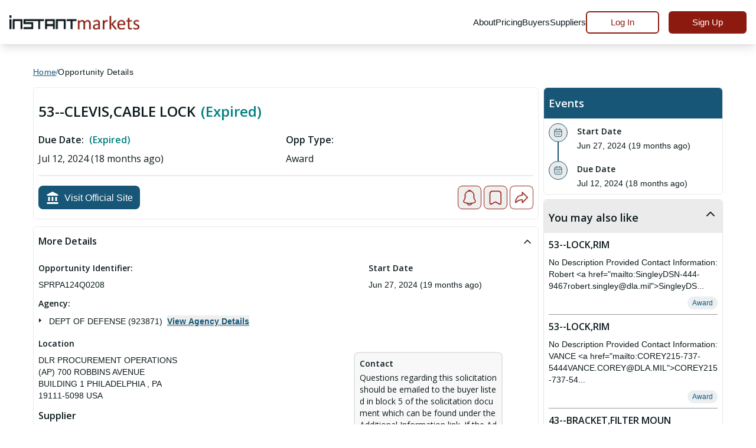

--- FILE ---
content_type: application/javascript
request_url: https://www.instantmarkets.com/polyfills.12a13b59c0a776f7.js
body_size: 66568
content:
(self.webpackChunkim_web_public=self.webpackChunkim_web_public||[]).push([[6429],{23443:(o,f,t)=>{"use strict";var r=t(38447);t(10609),r({chrome:49,firefox:52,edge:14,safari:10})?console.log("This Browser is evergreenBrowser"):(console.log("evergreenBrowser not supported..Load polyfills here...!!!!"),t(87722)),window.__Zone_disable_on_property=!0,window.__zone_symbol__BLACK_LISTED_EVENTS=["scroll","mousemove"],window.__Zone_disable_requestAnimationFrame=!0,window.__zone_symbol__UNPATCHED_EVENTS=["resize"]},87722:(o,f,t)=>{"use strict";t.r(f),t(11666),t(74356),t(70441),t(82024),t(7315),t(71334),t(46484),t(76709),t(75035),t(97536),t(22787),t(3941),t(45386),t(93187),t(12722),t(81248),t(28113)},76357:function(o,f,t){var n;n=function(){var r=!0;function e(i){function c(K){var et=i.match(K);return et&&et.length>1&&et[1]||""}function d(K){var et=i.match(K);return et&&et.length>1&&et[2]||""}var x,h=c(/(ipod|iphone|ipad)/i).toLowerCase(),p=!/like android/i.test(i)&&/android/i.test(i),y=/nexus\s*[0-6]\s*/i.test(i),I=!y&&/nexus\s*[0-9]+/i.test(i),A=/CrOS/.test(i),E=/silk/i.test(i),S=/sailfish/i.test(i),P=/tizen/i.test(i),O=/(web|hpw)(o|0)s/i.test(i),C=/windows phone/i.test(i),j=(/SamsungBrowser/i.test(i),!C&&/windows/i.test(i)),b=!h&&!E&&/macintosh/i.test(i),m=!p&&!S&&!P&&!O&&/linux/i.test(i),R=d(/edg([ea]|ios)\/(\d+(\.\d+)?)/i),M=c(/version\/(\d+(\.\d+)?)/i),L=/tablet/i.test(i)&&!/tablet pc/i.test(i),B=!L&&/[^-]mobi/i.test(i),F=/xbox/i.test(i);/opera/i.test(i)?x={name:"Opera",opera:r,version:M||c(/(?:opera|opr|opios)[\s\/](\d+(\.\d+)?)/i)}:/opr\/|opios/i.test(i)?x={name:"Opera",opera:r,version:c(/(?:opr|opios)[\s\/](\d+(\.\d+)?)/i)||M}:/SamsungBrowser/i.test(i)?x={name:"Samsung Internet for Android",samsungBrowser:r,version:M||c(/(?:SamsungBrowser)[\s\/](\d+(\.\d+)?)/i)}:/Whale/i.test(i)?x={name:"NAVER Whale browser",whale:r,version:c(/(?:whale)[\s\/](\d+(?:\.\d+)+)/i)}:/MZBrowser/i.test(i)?x={name:"MZ Browser",mzbrowser:r,version:c(/(?:MZBrowser)[\s\/](\d+(?:\.\d+)+)/i)}:/coast/i.test(i)?x={name:"Opera Coast",coast:r,version:M||c(/(?:coast)[\s\/](\d+(\.\d+)?)/i)}:/focus/i.test(i)?x={name:"Focus",focus:r,version:c(/(?:focus)[\s\/](\d+(?:\.\d+)+)/i)}:/yabrowser/i.test(i)?x={name:"Yandex Browser",yandexbrowser:r,version:M||c(/(?:yabrowser)[\s\/](\d+(\.\d+)?)/i)}:/ucbrowser/i.test(i)?x={name:"UC Browser",ucbrowser:r,version:c(/(?:ucbrowser)[\s\/](\d+(?:\.\d+)+)/i)}:/mxios/i.test(i)?x={name:"Maxthon",maxthon:r,version:c(/(?:mxios)[\s\/](\d+(?:\.\d+)+)/i)}:/epiphany/i.test(i)?x={name:"Epiphany",epiphany:r,version:c(/(?:epiphany)[\s\/](\d+(?:\.\d+)+)/i)}:/puffin/i.test(i)?x={name:"Puffin",puffin:r,version:c(/(?:puffin)[\s\/](\d+(?:\.\d+)?)/i)}:/sleipnir/i.test(i)?x={name:"Sleipnir",sleipnir:r,version:c(/(?:sleipnir)[\s\/](\d+(?:\.\d+)+)/i)}:/k-meleon/i.test(i)?x={name:"K-Meleon",kMeleon:r,version:c(/(?:k-meleon)[\s\/](\d+(?:\.\d+)+)/i)}:C?(x={name:"Windows Phone",osname:"Windows Phone",windowsphone:r},R?(x.msedge=r,x.version=R):(x.msie=r,x.version=c(/iemobile\/(\d+(\.\d+)?)/i))):/msie|trident/i.test(i)?x={name:"Internet Explorer",msie:r,version:c(/(?:msie |rv:)(\d+(\.\d+)?)/i)}:A?x={name:"Chrome",osname:"Chrome OS",chromeos:r,chromeBook:r,chrome:r,version:c(/(?:chrome|crios|crmo)\/(\d+(\.\d+)?)/i)}:/edg([ea]|ios)/i.test(i)?x={name:"Microsoft Edge",msedge:r,version:R}:/vivaldi/i.test(i)?x={name:"Vivaldi",vivaldi:r,version:c(/vivaldi\/(\d+(\.\d+)?)/i)||M}:S?x={name:"Sailfish",osname:"Sailfish OS",sailfish:r,version:c(/sailfish\s?browser\/(\d+(\.\d+)?)/i)}:/seamonkey\//i.test(i)?x={name:"SeaMonkey",seamonkey:r,version:c(/seamonkey\/(\d+(\.\d+)?)/i)}:/firefox|iceweasel|fxios/i.test(i)?(x={name:"Firefox",firefox:r,version:c(/(?:firefox|iceweasel|fxios)[ \/](\d+(\.\d+)?)/i)},/\((mobile|tablet);[^\)]*rv:[\d\.]+\)/i.test(i)&&(x.firefoxos=r,x.osname="Firefox OS")):E?x={name:"Amazon Silk",silk:r,version:c(/silk\/(\d+(\.\d+)?)/i)}:/phantom/i.test(i)?x={name:"PhantomJS",phantom:r,version:c(/phantomjs\/(\d+(\.\d+)?)/i)}:/slimerjs/i.test(i)?x={name:"SlimerJS",slimer:r,version:c(/slimerjs\/(\d+(\.\d+)?)/i)}:/blackberry|\bbb\d+/i.test(i)||/rim\stablet/i.test(i)?x={name:"BlackBerry",osname:"BlackBerry OS",blackberry:r,version:M||c(/blackberry[\d]+\/(\d+(\.\d+)?)/i)}:O?(x={name:"WebOS",osname:"WebOS",webos:r,version:M||c(/w(?:eb)?osbrowser\/(\d+(\.\d+)?)/i)},/touchpad\//i.test(i)&&(x.touchpad=r)):/bada/i.test(i)?x={name:"Bada",osname:"Bada",bada:r,version:c(/dolfin\/(\d+(\.\d+)?)/i)}:P?x={name:"Tizen",osname:"Tizen",tizen:r,version:c(/(?:tizen\s?)?browser\/(\d+(\.\d+)?)/i)||M}:/qupzilla/i.test(i)?x={name:"QupZilla",qupzilla:r,version:c(/(?:qupzilla)[\s\/](\d+(?:\.\d+)+)/i)||M}:/chromium/i.test(i)?x={name:"Chromium",chromium:r,version:c(/(?:chromium)[\s\/](\d+(?:\.\d+)?)/i)||M}:/chrome|crios|crmo/i.test(i)?x={name:"Chrome",chrome:r,version:c(/(?:chrome|crios|crmo)\/(\d+(\.\d+)?)/i)}:p?x={name:"Android",version:M}:/safari|applewebkit/i.test(i)?(x={name:"Safari",safari:r},M&&(x.version=M)):h?(x={name:"iphone"==h?"iPhone":"ipad"==h?"iPad":"iPod"},M&&(x.version=M)):x=/googlebot/i.test(i)?{name:"Googlebot",googlebot:r,version:c(/googlebot\/(\d+(\.\d+))/i)||M}:{name:c(/^(.*)\/(.*) /),version:d(/^(.*)\/(.*) /)},!x.msedge&&/(apple)?webkit/i.test(i)?(/(apple)?webkit\/537\.36/i.test(i)?(x.name=x.name||"Blink",x.blink=r):(x.name=x.name||"Webkit",x.webkit=r),!x.version&&M&&(x.version=M)):!x.opera&&/gecko\//i.test(i)&&(x.name=x.name||"Gecko",x.gecko=r,x.version=x.version||c(/gecko\/(\d+(\.\d+)?)/i)),x.windowsphone||!p&&!x.silk?!x.windowsphone&&h?(x[h]=r,x.ios=r,x.osname="iOS"):b?(x.mac=r,x.osname="macOS"):F?(x.xbox=r,x.osname="Xbox"):j?(x.windows=r,x.osname="Windows"):m&&(x.linux=r,x.osname="Linux"):(x.android=r,x.osname="Android");var w="";x.windows?w=function X(K){switch(K){case"NT":return"NT";case"XP":case"NT 5.1":return"XP";case"NT 5.0":return"2000";case"NT 5.2":return"2003";case"NT 6.0":return"Vista";case"NT 6.1":return"7";case"NT 6.2":return"8";case"NT 6.3":return"8.1";case"NT 10.0":return"10";default:return}}(c(/Windows ((NT|XP)( \d\d?.\d)?)/i)):x.windowsphone?w=c(/windows phone (?:os)?\s?(\d+(\.\d+)*)/i):x.mac?w=(w=c(/Mac OS X (\d+([_\.\s]\d+)*)/i)).replace(/[_\s]/g,"."):h?w=(w=c(/os (\d+([_\s]\d+)*) like mac os x/i)).replace(/[_\s]/g,"."):p?w=c(/android[ \/-](\d+(\.\d+)*)/i):x.webos?w=c(/(?:web|hpw)os\/(\d+(\.\d+)*)/i):x.blackberry?w=c(/rim\stablet\sos\s(\d+(\.\d+)*)/i):x.bada?w=c(/bada\/(\d+(\.\d+)*)/i):x.tizen&&(w=c(/tizen[\/\s](\d+(\.\d+)*)/i)),w&&(x.osversion=w);var J=!x.windows&&w.split(".")[0];return L||I||"ipad"==h||p&&(3==J||J>=4&&!B)||x.silk?x.tablet=r:(B||"iphone"==h||"ipod"==h||p||y||x.blackberry||x.webos||x.bada)&&(x.mobile=r),x.msedge||x.msie&&x.version>=10||x.yandexbrowser&&x.version>=15||x.vivaldi&&x.version>=1||x.chrome&&x.version>=20||x.samsungBrowser&&x.version>=4||x.whale&&1===u([x.version,"1.0"])||x.mzbrowser&&1===u([x.version,"6.0"])||x.focus&&1===u([x.version,"1.0"])||x.firefox&&x.version>=20||x.safari&&x.version>=6||x.opera&&x.version>=10||x.ios&&x.osversion&&x.osversion.split(".")[0]>=6||x.blackberry&&x.version>=10.1||x.chromium&&x.version>=20?x.a=r:x.msie&&x.version<10||x.chrome&&x.version<20||x.firefox&&x.version<20||x.safari&&x.version<6||x.opera&&x.version<10||x.ios&&x.osversion&&x.osversion.split(".")[0]<6||x.chromium&&x.version<20?x.c=r:x.x=r,x}var n=e("undefined"!=typeof navigator&&navigator.userAgent||"");function a(i){return i.split(".").length}function s(i,c){var h,d=[];if(Array.prototype.map)return Array.prototype.map.call(i,c);for(h=0;h<i.length;h++)d.push(c(i[h]));return d}function u(i){for(var c=Math.max(a(i[0]),a(i[1])),d=s(i,function(h){var g=c-a(h);return s((h+=new Array(g+1).join(".0")).split("."),function(p){return new Array(20-p.length).join("0")+p}).reverse()});--c>=0;){if(d[0][c]>d[1][c])return 1;if(d[0][c]!==d[1][c])return-1;if(0===c)return 0}}function v(i,c,d){var h=n;"string"==typeof c&&(d=c,c=void 0),void 0===c&&(c=!1),d&&(h=e(d));var g=""+h.version;for(var p in i)if(i.hasOwnProperty(p)&&h[p]){if("string"!=typeof i[p])throw new Error("Browser version in the minVersion map should be a string: "+p+": "+String(i));return u([g,i[p]])<0}return c}return n.test=function(i){for(var c=0;c<i.length;++c){var d=i[c];if("string"==typeof d&&d in n)return!0}return!1},n.isUnsupportedBrowser=v,n.compareVersions=u,n.check=function l(i,c,d){return!v(i,c,d)},n._detect=e,n.detect=e,n},o.exports?o.exports=n():t.amdD("bowser",n)},38447:(o,f,t)=>{var r=t(76357);o.exports=function(e){var n=!1;return Object.keys(e).some(function(a){if("others"!==(a=a.toLowerCase())&&r[a])return n=!0,(r.version||r.osversion)>=e[a]})||!(!e.others||n)}},81248:()=>{[Element.prototype,CharacterData.prototype,DocumentType.prototype].filter(Boolean).forEach(function(f){f.hasOwnProperty("remove")||Object.defineProperty(f,"remove",{configurable:!0,enumerable:!0,writable:!0,value:function(){this.parentNode&&this.parentNode.removeChild(this)}})})},93187:(o,f,t)=>{t(89799),o.exports=self.fetch.bind(self)},89799:(o,f,t)=>{"use strict";t.r(f),t.d(f,{DOMException:()=>j,Headers:()=>i,Request:()=>S,Response:()=>C,fetch:()=>b});var r="undefined"!=typeof globalThis&&globalThis||"undefined"!=typeof self&&self||"undefined"!=typeof global&&global||{},e_searchParams="URLSearchParams"in r,e_iterable="Symbol"in r&&"iterator"in Symbol,e_blob="FileReader"in r&&"Blob"in r&&function(){try{return new Blob,!0}catch(m){return!1}}(),e_formData="FormData"in r,e_arrayBuffer="ArrayBuffer"in r;if(e_arrayBuffer)var a=["[object Int8Array]","[object Uint8Array]","[object Uint8ClampedArray]","[object Int16Array]","[object Uint16Array]","[object Int32Array]","[object Uint32Array]","[object Float32Array]","[object Float64Array]"],s=ArrayBuffer.isView||function(m){return m&&a.indexOf(Object.prototype.toString.call(m))>-1};function u(m){if("string"!=typeof m&&(m=String(m)),/[^a-z0-9\-#$%&'*+.^_`|~!]/i.test(m)||""===m)throw new TypeError('Invalid character in header field name: "'+m+'"');return m.toLowerCase()}function v(m){return"string"!=typeof m&&(m=String(m)),m}function l(m){var R={next:function(){var M=m.shift();return{done:void 0===M,value:M}}};return e_iterable&&(R[Symbol.iterator]=function(){return R}),R}function i(m){this.map={},m instanceof i?m.forEach(function(R,M){this.append(M,R)},this):Array.isArray(m)?m.forEach(function(R){if(2!=R.length)throw new TypeError("Headers constructor: expected name/value pair to be length 2, found"+R.length);this.append(R[0],R[1])},this):m&&Object.getOwnPropertyNames(m).forEach(function(R){this.append(R,m[R])},this)}function c(m){if(!m._noBody){if(m.bodyUsed)return Promise.reject(new TypeError("Already read"));m.bodyUsed=!0}}function d(m){return new Promise(function(R,M){m.onload=function(){R(m.result)},m.onerror=function(){M(m.error)}})}function h(m){var R=new FileReader,M=d(R);return R.readAsArrayBuffer(m),M}function y(m){if(m.slice)return m.slice(0);var R=new Uint8Array(m.byteLength);return R.set(new Uint8Array(m)),R.buffer}function I(){return this.bodyUsed=!1,this._initBody=function(m){this.bodyUsed=this.bodyUsed,this._bodyInit=m,m?"string"==typeof m?this._bodyText=m:e_blob&&Blob.prototype.isPrototypeOf(m)?this._bodyBlob=m:e_formData&&FormData.prototype.isPrototypeOf(m)?this._bodyFormData=m:e_searchParams&&URLSearchParams.prototype.isPrototypeOf(m)?this._bodyText=m.toString():e_arrayBuffer&&e_blob&&function n(m){return m&&DataView.prototype.isPrototypeOf(m)}(m)?(this._bodyArrayBuffer=y(m.buffer),this._bodyInit=new Blob([this._bodyArrayBuffer])):e_arrayBuffer&&(ArrayBuffer.prototype.isPrototypeOf(m)||s(m))?this._bodyArrayBuffer=y(m):this._bodyText=m=Object.prototype.toString.call(m):(this._noBody=!0,this._bodyText=""),this.headers.get("content-type")||("string"==typeof m?this.headers.set("content-type","text/plain;charset=UTF-8"):this._bodyBlob&&this._bodyBlob.type?this.headers.set("content-type",this._bodyBlob.type):e_searchParams&&URLSearchParams.prototype.isPrototypeOf(m)&&this.headers.set("content-type","application/x-www-form-urlencoded;charset=UTF-8"))},e_blob&&(this.blob=function(){var m=c(this);if(m)return m;if(this._bodyBlob)return Promise.resolve(this._bodyBlob);if(this._bodyArrayBuffer)return Promise.resolve(new Blob([this._bodyArrayBuffer]));if(this._bodyFormData)throw new Error("could not read FormData body as blob");return Promise.resolve(new Blob([this._bodyText]))}),this.arrayBuffer=function(){if(this._bodyArrayBuffer)return c(this)||(ArrayBuffer.isView(this._bodyArrayBuffer)?Promise.resolve(this._bodyArrayBuffer.buffer.slice(this._bodyArrayBuffer.byteOffset,this._bodyArrayBuffer.byteOffset+this._bodyArrayBuffer.byteLength)):Promise.resolve(this._bodyArrayBuffer));if(e_blob)return this.blob().then(h);throw new Error("could not read as ArrayBuffer")},this.text=function(){var m=c(this);if(m)return m;if(this._bodyBlob)return function g(m){var R=new FileReader,M=d(R),L=/charset=([A-Za-z0-9_-]+)/.exec(m.type);return R.readAsText(m,L?L[1]:"utf-8"),M}(this._bodyBlob);if(this._bodyArrayBuffer)return Promise.resolve(function p(m){for(var R=new Uint8Array(m),M=new Array(R.length),L=0;L<R.length;L++)M[L]=String.fromCharCode(R[L]);return M.join("")}(this._bodyArrayBuffer));if(this._bodyFormData)throw new Error("could not read FormData body as text");return Promise.resolve(this._bodyText)},e_formData&&(this.formData=function(){return this.text().then(P)}),this.json=function(){return this.text().then(JSON.parse)},this}i.prototype.append=function(m,R){m=u(m),R=v(R);var M=this.map[m];this.map[m]=M?M+", "+R:R},i.prototype.delete=function(m){delete this.map[u(m)]},i.prototype.get=function(m){return m=u(m),this.has(m)?this.map[m]:null},i.prototype.has=function(m){return this.map.hasOwnProperty(u(m))},i.prototype.set=function(m,R){this.map[u(m)]=v(R)},i.prototype.forEach=function(m,R){for(var M in this.map)this.map.hasOwnProperty(M)&&m.call(R,this.map[M],M,this)},i.prototype.keys=function(){var m=[];return this.forEach(function(R,M){m.push(M)}),l(m)},i.prototype.values=function(){var m=[];return this.forEach(function(R){m.push(R)}),l(m)},i.prototype.entries=function(){var m=[];return this.forEach(function(R,M){m.push([M,R])}),l(m)},e_iterable&&(i.prototype[Symbol.iterator]=i.prototype.entries);var A=["CONNECT","DELETE","GET","HEAD","OPTIONS","PATCH","POST","PUT","TRACE"];function S(m,R){if(!(this instanceof S))throw new TypeError('Please use the "new" operator, this DOM object constructor cannot be called as a function.');var M=(R=R||{}).body;if(m instanceof S){if(m.bodyUsed)throw new TypeError("Already read");this.url=m.url,this.credentials=m.credentials,R.headers||(this.headers=new i(m.headers)),this.method=m.method,this.mode=m.mode,this.signal=m.signal,!M&&null!=m._bodyInit&&(M=m._bodyInit,m.bodyUsed=!0)}else this.url=String(m);if(this.credentials=R.credentials||this.credentials||"same-origin",(R.headers||!this.headers)&&(this.headers=new i(R.headers)),this.method=function E(m){var R=m.toUpperCase();return A.indexOf(R)>-1?R:m}(R.method||this.method||"GET"),this.mode=R.mode||this.mode||null,this.signal=R.signal||this.signal||function(){if("AbortController"in r)return(new AbortController).signal}(),this.referrer=null,("GET"===this.method||"HEAD"===this.method)&&M)throw new TypeError("Body not allowed for GET or HEAD requests");if(this._initBody(M),!("GET"!==this.method&&"HEAD"!==this.method||"no-store"!==R.cache&&"no-cache"!==R.cache)){var L=/([?&])_=[^&]*/;L.test(this.url)?this.url=this.url.replace(L,"$1_="+(new Date).getTime()):this.url+=(/\?/.test(this.url)?"&":"?")+"_="+(new Date).getTime()}}function P(m){var R=new FormData;return m.trim().split("&").forEach(function(M){if(M){var L=M.split("="),B=L.shift().replace(/\+/g," "),F=L.join("=").replace(/\+/g," ");R.append(decodeURIComponent(B),decodeURIComponent(F))}}),R}function O(m){var R=new i;return m.replace(/\r?\n[\t ]+/g," ").split("\r").map(function(L){return 0===L.indexOf("\n")?L.substr(1,L.length):L}).forEach(function(L){var B=L.split(":"),F=B.shift().trim();if(F){var x=B.join(":").trim();try{R.append(F,x)}catch(X){console.warn("Response "+X.message)}}}),R}function C(m,R){if(!(this instanceof C))throw new TypeError('Please use the "new" operator, this DOM object constructor cannot be called as a function.');if(R||(R={}),this.type="default",this.status=void 0===R.status?200:R.status,this.status<200||this.status>599)throw new RangeError("Failed to construct 'Response': The status provided (0) is outside the range [200, 599].");this.ok=this.status>=200&&this.status<300,this.statusText=void 0===R.statusText?"":""+R.statusText,this.headers=new i(R.headers),this.url=R.url||"",this._initBody(m)}S.prototype.clone=function(){return new S(this,{body:this._bodyInit})},I.call(S.prototype),I.call(C.prototype),C.prototype.clone=function(){return new C(this._bodyInit,{status:this.status,statusText:this.statusText,headers:new i(this.headers),url:this.url})},C.error=function(){var m=new C(null,{status:200,statusText:""});return m.ok=!1,m.status=0,m.type="error",m};var N=[301,302,303,307,308];C.redirect=function(m,R){if(-1===N.indexOf(R))throw new RangeError("Invalid status code");return new C(null,{status:R,headers:{location:m}})};var j=r.DOMException;try{new j}catch(m){(j=function(R,M){this.message=R,this.name=M;var L=Error(R);this.stack=L.stack}).prototype=Object.create(Error.prototype),j.prototype.constructor=j}function b(m,R){return new Promise(function(M,L){var B=new S(m,R);if(B.signal&&B.signal.aborted)return L(new j("Aborted","AbortError"));var F=new XMLHttpRequest;function x(){F.abort()}if(F.onload=function(){var J={statusText:F.statusText,headers:O(F.getAllResponseHeaders()||"")};J.status=0===B.url.indexOf("file://")&&(F.status<200||F.status>599)?200:F.status,J.url="responseURL"in F?F.responseURL:J.headers.get("X-Request-URL");var K="response"in F?F.response:F.responseText;setTimeout(function(){M(new C(K,J))},0)},F.onerror=function(){setTimeout(function(){L(new TypeError("Network request failed"))},0)},F.ontimeout=function(){setTimeout(function(){L(new TypeError("Network request timed out"))},0)},F.onabort=function(){setTimeout(function(){L(new j("Aborted","AbortError"))},0)},F.open(B.method,function X(J){try{return""===J&&r.location.href?r.location.href:J}catch(K){return J}}(B.url),!0),"include"===B.credentials?F.withCredentials=!0:"omit"===B.credentials&&(F.withCredentials=!1),"responseType"in F&&(e_blob?F.responseType="blob":e_arrayBuffer&&(F.responseType="arraybuffer")),R&&"object"==typeof R.headers&&!(R.headers instanceof i||r.Headers&&R.headers instanceof r.Headers)){var w=[];Object.getOwnPropertyNames(R.headers).forEach(function(J){w.push(u(J)),F.setRequestHeader(J,v(R.headers[J]))}),B.headers.forEach(function(J,K){-1===w.indexOf(K)&&F.setRequestHeader(K,J)})}else B.headers.forEach(function(J,K){F.setRequestHeader(K,J)});B.signal&&(B.signal.addEventListener("abort",x),F.onreadystatechange=function(){4===F.readyState&&B.signal.removeEventListener("abort",x)}),F.send(void 0===B._bodyInit?null:B._bodyInit)})}b.polyfill=!0,r.fetch||(r.fetch=b,r.Headers=i,r.Request=S,r.Response=C)},10609:function(o,f,t){"use strict";var r,e,n=this&&this.__spreadArray||function(a,s,u){if(u||2===arguments.length)for(var i,v=0,l=s.length;v<l;v++)(i||!(v in s))&&(i||(i=Array.prototype.slice.call(s,0,v)),i[v]=s[v]);return a.concat(i||Array.prototype.slice.call(s))};r=function(){!function(T){var D=T.performance;function $(q){D&&D.mark&&D.mark(q)}function U(q,G){D&&D.measure&&D.measure(q,G)}$("Zone");var Z=T.__Zone_symbol_prefix||"__zone_symbol__";function z(q){return Z+q}var Q=!0===T[z("forceDuplicateZoneCheck")];if(T.Zone){if(Q||"function"!=typeof T.Zone.__symbol__)throw new Error("Zone already loaded.");return T.Zone}var tt=function(){function q(G,W){this._parent=G,this._name=W?W.name||"unnamed":"<root>",this._properties=W&&W.properties||{},this._zoneDelegate=new it(this,this._parent&&this._parent._zoneDelegate,W)}return q.assertZonePatched=function(){if(T.Promise!==Ot.ZoneAwarePromise)throw new Error("Zone.js has detected that ZoneAwarePromise `(window|global).Promise` has been overwritten.\nMost likely cause is that a Promise polyfill has been loaded after Zone.js (Polyfilling Promise api is not necessary when zone.js is loaded. If you must load one, do so before loading zone.js.)")},Object.defineProperty(q,"root",{get:function(){for(var G=q.current;G.parent;)G=G.parent;return G},enumerable:!1,configurable:!0}),Object.defineProperty(q,"current",{get:function(){return qt.zone},enumerable:!1,configurable:!0}),Object.defineProperty(q,"currentTask",{get:function(){return Or},enumerable:!1,configurable:!0}),q.__load_patch=function(G,W,H){if(void 0===H&&(H=!1),Ot.hasOwnProperty(G)){if(!H&&Q)throw Error("Already loaded patch: "+G)}else if(!T["__Zone_disable_"+G]){var gt="Zone:"+G;$(gt),Ot[G]=W(T,q,tr),U(gt,gt)}},Object.defineProperty(q.prototype,"parent",{get:function(){return this._parent},enumerable:!1,configurable:!0}),Object.defineProperty(q.prototype,"name",{get:function(){return this._name},enumerable:!1,configurable:!0}),q.prototype.get=function(G){var W=this.getZoneWith(G);if(W)return W._properties[G]},q.prototype.getZoneWith=function(G){for(var W=this;W;){if(W._properties.hasOwnProperty(G))return W;W=W._parent}return null},q.prototype.fork=function(G){if(!G)throw new Error("ZoneSpec required!");return this._zoneDelegate.fork(this,G)},q.prototype.wrap=function(G,W){if("function"!=typeof G)throw new Error("Expecting function got: "+G);var H=this._zoneDelegate.intercept(this,G,W),gt=this;return function(){return gt.runGuarded(H,this,arguments,W)}},q.prototype.run=function(G,W,H,gt){qt={parent:qt,zone:this};try{return this._zoneDelegate.invoke(this,G,W,H,gt)}finally{qt=qt.parent}},q.prototype.runGuarded=function(G,W,H,gt){void 0===W&&(W=null),qt={parent:qt,zone:this};try{try{return this._zoneDelegate.invoke(this,G,W,H,gt)}catch(er){if(this._zoneDelegate.handleError(this,er))throw er}}finally{qt=qt.parent}},q.prototype.runTask=function(G,W,H){if(G.zone!=this)throw new Error("A task can only be run in the zone of creation! (Creation: "+(G.zone||ft).name+"; Execution: "+this.name+")");if(G.state!==kt||G.type!==Nt&&G.type!==mt){var gt=G.state!=zt;gt&&G._transitionTo(zt,Zt),G.runCount++;var er=Or;Or=G,qt={parent:qt,zone:this};try{G.type==mt&&G.data&&!G.data.isPeriodic&&(G.cancelFn=void 0);try{return this._zoneDelegate.invokeTask(this,G,W,H)}catch(Pr){if(this._zoneDelegate.handleError(this,Pr))throw Pr}}finally{G.state!==kt&&G.state!==_t&&(G.type==Nt||G.data&&G.data.isPeriodic?gt&&G._transitionTo(Zt,zt):(G.runCount=0,this._updateTaskCount(G,-1),gt&&G._transitionTo(kt,zt,kt))),qt=qt.parent,Or=er}}},q.prototype.scheduleTask=function(G){if(G.zone&&G.zone!==this)for(var W=this;W;){if(W===G.zone)throw Error("can not reschedule task to ".concat(this.name," which is descendants of the original zone ").concat(G.zone.name));W=W.parent}G._transitionTo(Gt,kt);var H=[];G._zoneDelegates=H,G._zone=this;try{G=this._zoneDelegate.scheduleTask(this,G)}catch(gt){throw G._transitionTo(_t,Gt,kt),this._zoneDelegate.handleError(this,gt),gt}return G._zoneDelegates===H&&this._updateTaskCount(G,1),G.state==Gt&&G._transitionTo(Zt,Gt),G},q.prototype.scheduleMicroTask=function(G,W,H,gt){return this.scheduleTask(new at(Rt,G,W,H,gt,void 0))},q.prototype.scheduleMacroTask=function(G,W,H,gt,er){return this.scheduleTask(new at(mt,G,W,H,gt,er))},q.prototype.scheduleEventTask=function(G,W,H,gt,er){return this.scheduleTask(new at(Nt,G,W,H,gt,er))},q.prototype.cancelTask=function(G){if(G.zone!=this)throw new Error("A task can only be cancelled in the zone of creation! (Creation: "+(G.zone||ft).name+"; Execution: "+this.name+")");G._transitionTo(ct,Zt,zt);try{this._zoneDelegate.cancelTask(this,G)}catch(W){throw G._transitionTo(_t,ct),this._zoneDelegate.handleError(this,W),W}return this._updateTaskCount(G,-1),G._transitionTo(kt,ct),G.runCount=0,G},q.prototype._updateTaskCount=function(G,W){var H=G._zoneDelegates;-1==W&&(G._zoneDelegates=null);for(var gt=0;gt<H.length;gt++)H[gt]._updateTaskCount(G.type,W)},q}();tt.__symbol__=z;var vr,ot={name:"",onHasTask:function(q,G,W,H){return q.hasTask(W,H)},onScheduleTask:function(q,G,W,H){return q.scheduleTask(W,H)},onInvokeTask:function(q,G,W,H,gt,er){return q.invokeTask(W,H,gt,er)},onCancelTask:function(q,G,W,H){return q.cancelTask(W,H)}},it=function(){function q(G,W,H){this._taskCounts={microTask:0,macroTask:0,eventTask:0},this.zone=G,this._parentDelegate=W,this._forkZS=H&&(H&&H.onFork?H:W._forkZS),this._forkDlgt=H&&(H.onFork?W:W._forkDlgt),this._forkCurrZone=H&&(H.onFork?this.zone:W._forkCurrZone),this._interceptZS=H&&(H.onIntercept?H:W._interceptZS),this._interceptDlgt=H&&(H.onIntercept?W:W._interceptDlgt),this._interceptCurrZone=H&&(H.onIntercept?this.zone:W._interceptCurrZone),this._invokeZS=H&&(H.onInvoke?H:W._invokeZS),this._invokeDlgt=H&&(H.onInvoke?W:W._invokeDlgt),this._invokeCurrZone=H&&(H.onInvoke?this.zone:W._invokeCurrZone),this._handleErrorZS=H&&(H.onHandleError?H:W._handleErrorZS),this._handleErrorDlgt=H&&(H.onHandleError?W:W._handleErrorDlgt),this._handleErrorCurrZone=H&&(H.onHandleError?this.zone:W._handleErrorCurrZone),this._scheduleTaskZS=H&&(H.onScheduleTask?H:W._scheduleTaskZS),this._scheduleTaskDlgt=H&&(H.onScheduleTask?W:W._scheduleTaskDlgt),this._scheduleTaskCurrZone=H&&(H.onScheduleTask?this.zone:W._scheduleTaskCurrZone),this._invokeTaskZS=H&&(H.onInvokeTask?H:W._invokeTaskZS),this._invokeTaskDlgt=H&&(H.onInvokeTask?W:W._invokeTaskDlgt),this._invokeTaskCurrZone=H&&(H.onInvokeTask?this.zone:W._invokeTaskCurrZone),this._cancelTaskZS=H&&(H.onCancelTask?H:W._cancelTaskZS),this._cancelTaskDlgt=H&&(H.onCancelTask?W:W._cancelTaskDlgt),this._cancelTaskCurrZone=H&&(H.onCancelTask?this.zone:W._cancelTaskCurrZone),this._hasTaskZS=null,this._hasTaskDlgt=null,this._hasTaskDlgtOwner=null,this._hasTaskCurrZone=null;var gt=H&&H.onHasTask;(gt||W&&W._hasTaskZS)&&(this._hasTaskZS=gt?H:ot,this._hasTaskDlgt=W,this._hasTaskDlgtOwner=this,this._hasTaskCurrZone=G,H.onScheduleTask||(this._scheduleTaskZS=ot,this._scheduleTaskDlgt=W,this._scheduleTaskCurrZone=this.zone),H.onInvokeTask||(this._invokeTaskZS=ot,this._invokeTaskDlgt=W,this._invokeTaskCurrZone=this.zone),H.onCancelTask||(this._cancelTaskZS=ot,this._cancelTaskDlgt=W,this._cancelTaskCurrZone=this.zone))}return q.prototype.fork=function(G,W){return this._forkZS?this._forkZS.onFork(this._forkDlgt,this.zone,G,W):new tt(G,W)},q.prototype.intercept=function(G,W,H){return this._interceptZS?this._interceptZS.onIntercept(this._interceptDlgt,this._interceptCurrZone,G,W,H):W},q.prototype.invoke=function(G,W,H,gt,er){return this._invokeZS?this._invokeZS.onInvoke(this._invokeDlgt,this._invokeCurrZone,G,W,H,gt,er):W.apply(H,gt)},q.prototype.handleError=function(G,W){return!this._handleErrorZS||this._handleErrorZS.onHandleError(this._handleErrorDlgt,this._handleErrorCurrZone,G,W)},q.prototype.scheduleTask=function(G,W){var H=W;if(this._scheduleTaskZS)this._hasTaskZS&&H._zoneDelegates.push(this._hasTaskDlgtOwner),(H=this._scheduleTaskZS.onScheduleTask(this._scheduleTaskDlgt,this._scheduleTaskCurrZone,G,W))||(H=W);else if(W.scheduleFn)W.scheduleFn(W);else{if(W.type!=Rt)throw new Error("Task is missing scheduleFn.");or(W)}return H},q.prototype.invokeTask=function(G,W,H,gt){return this._invokeTaskZS?this._invokeTaskZS.onInvokeTask(this._invokeTaskDlgt,this._invokeTaskCurrZone,G,W,H,gt):W.callback.apply(H,gt)},q.prototype.cancelTask=function(G,W){var H;if(this._cancelTaskZS)H=this._cancelTaskZS.onCancelTask(this._cancelTaskDlgt,this._cancelTaskCurrZone,G,W);else{if(!W.cancelFn)throw Error("Task is not cancelable");H=W.cancelFn(W)}return H},q.prototype.hasTask=function(G,W){try{this._hasTaskZS&&this._hasTaskZS.onHasTask(this._hasTaskDlgt,this._hasTaskCurrZone,G,W)}catch(H){this.handleError(G,H)}},q.prototype._updateTaskCount=function(G,W){var H=this._taskCounts,gt=H[G],er=H[G]=gt+W;if(er<0)throw new Error("More tasks executed then were scheduled.");0!=gt&&0!=er||this.hasTask(this.zone,{microTask:H.microTask>0,macroTask:H.macroTask>0,eventTask:H.eventTask>0,change:G})},q}(),at=function(){function q(G,W,H,gt,er,Pr){if(this._zone=null,this.runCount=0,this._zoneDelegates=null,this._state="notScheduled",this.type=G,this.source=W,this.data=gt,this.scheduleFn=er,this.cancelFn=Pr,!H)throw new Error("callback is not defined");this.callback=H;var Y=this;this.invoke=G===Nt&&gt&&gt.useG?q.invokeTask:function(){return q.invokeTask.call(T,Y,this,arguments)}}return q.invokeTask=function(G,W,H){G||(G=this),sr++;try{return G.runCount++,G.zone.runTask(G,W,H)}finally{1==sr&&Ft(),sr--}},Object.defineProperty(q.prototype,"zone",{get:function(){return this._zone},enumerable:!1,configurable:!0}),Object.defineProperty(q.prototype,"state",{get:function(){return this._state},enumerable:!1,configurable:!0}),q.prototype.cancelScheduleRequest=function(){this._transitionTo(kt,Gt)},q.prototype._transitionTo=function(G,W,H){if(this._state!==W&&this._state!==H)throw new Error("".concat(this.type," '").concat(this.source,"': can not transition to '").concat(G,"', expecting state '").concat(W,"'").concat(H?" or '"+H+"'":"",", was '").concat(this._state,"'."));this._state=G,G==kt&&(this._zoneDelegates=null)},q.prototype.toString=function(){return this.data&&void 0!==this.data.handleId?this.data.handleId.toString():Object.prototype.toString.call(this)},q.prototype.toJSON=function(){return{type:this.type,state:this.state,source:this.source,zone:this.zone.name,runCount:this.runCount}},q}(),vt=z("setTimeout"),ut=z("Promise"),xt=z("then"),Tt=[],Ut=!1;function Yt(q){if(vr||T[ut]&&(vr=T[ut].resolve(0)),vr){var G=vr[xt];G||(G=vr.then),G.call(vr,q)}else T[vt](q,0)}function or(q){0===sr&&0===Tt.length&&Yt(Ft),q&&Tt.push(q)}function Ft(){if(!Ut){for(Ut=!0;Tt.length;){var q=Tt;Tt=[];for(var G=0;G<q.length;G++){var W=q[G];try{W.zone.runTask(W,null,null)}catch(H){tr.onUnhandledError(H)}}}tr.microtaskDrainDone(),Ut=!1}}var ft={name:"NO ZONE"},kt="notScheduled",Gt="scheduling",Zt="scheduled",zt="running",ct="canceling",_t="unknown",Rt="microTask",mt="macroTask",Nt="eventTask",Ot={},tr={symbol:z,currentZoneFrame:function(){return qt},onUnhandledError:rr,microtaskDrainDone:rr,scheduleMicroTask:or,showUncaughtError:function(){return!tt[z("ignoreConsoleErrorUncaughtError")]},patchEventTarget:function(){return[]},patchOnProperties:rr,patchMethod:function(){return rr},bindArguments:function(){return[]},patchThen:function(){return rr},patchMacroTask:function(){return rr},patchEventPrototype:function(){return rr},isIEOrEdge:function(){return!1},getGlobalObjects:function(){},ObjectDefineProperty:function(){return rr},ObjectGetOwnPropertyDescriptor:function(){},ObjectCreate:function(){},ArraySlice:function(){return[]},patchClass:function(){return rr},wrapWithCurrentZone:function(){return rr},filterProperties:function(){return[]},attachOriginToPatched:function(){return rr},_redefineProperty:function(){return rr},patchCallbacks:function(){return rr},nativeScheduleMicroTask:Yt},qt={parent:null,zone:new tt(null,null)},Or=null,sr=0;function rr(){}U("Zone","Zone"),T.Zone=tt}("undefined"!=typeof window&&window||"undefined"!=typeof self&&self||global);var a=Object.getOwnPropertyDescriptor,s=Object.defineProperty,u=Object.getPrototypeOf,v=Object.create,l=Array.prototype.slice,i="addEventListener",c="removeEventListener",d=Zone.__symbol__(i),h=Zone.__symbol__(c),g="true",p="false",y=Zone.__symbol__("");function I(T,D){return Zone.current.wrap(T,D)}function A(T,D,$,U,Z){return Zone.current.scheduleMacroTask(T,D,$,U,Z)}var E=Zone.__symbol__,S="undefined"!=typeof window,P=S?window:void 0,O=S&&P||"object"==typeof self&&self||global;function N(T,D){for(var $=T.length-1;$>=0;$--)"function"==typeof T[$]&&(T[$]=I(T[$],D+"_"+$));return T}function b(T){return!T||!1!==T.writable&&!("function"==typeof T.get&&void 0===T.set)}var m="undefined"!=typeof WorkerGlobalScope&&self instanceof WorkerGlobalScope,R=!("nw"in O)&&void 0!==O.process&&"[object process]"==={}.toString.call(O.process),M=!R&&!m&&!(!S||!P.HTMLElement),L=void 0!==O.process&&"[object process]"==={}.toString.call(O.process)&&!m&&!(!S||!P.HTMLElement),B={},F=function(T){if(T=T||O.event){var D=B[T.type];D||(D=B[T.type]=E("ON_PROPERTY"+T.type));var Z,$=this||T.target||O,U=$[D];return M&&$===P&&"error"===T.type?!0===(Z=U&&U.call(this,T.message,T.filename,T.lineno,T.colno,T.error))&&T.preventDefault():null!=(Z=U&&U.apply(this,arguments))&&!Z&&T.preventDefault(),Z}};function x(T,D,$){var U=a(T,D);if(!U&&$&&a($,D)&&(U={enumerable:!0,configurable:!0}),U&&U.configurable){var z=E("on"+D+"patched");if(!T.hasOwnProperty(z)||!T[z]){delete U.writable,delete U.value;var Q=U.get,tt=U.set,ot=D.slice(2),it=B[ot];it||(it=B[ot]=E("ON_PROPERTY"+ot)),U.set=function(at){var vt=this;!vt&&T===O&&(vt=O),vt&&("function"==typeof vt[it]&&vt.removeEventListener(ot,F),tt&&tt.call(vt,null),vt[it]=at,"function"==typeof at&&vt.addEventListener(ot,F,!1))},U.get=function(){var at=this;if(!at&&T===O&&(at=O),!at)return null;var vt=at[it];if(vt)return vt;if(Q){var ut=Q.call(this);if(ut)return U.set.call(this,ut),"function"==typeof at.removeAttribute&&at.removeAttribute(D),ut}return null},s(T,D,U),T[z]=!0}}}function X(T,D,$){if(D)for(var U=0;U<D.length;U++)x(T,"on"+D[U],$);else{var Z=[];for(var z in T)"on"==z.slice(0,2)&&Z.push(z);for(var Q=0;Q<Z.length;Q++)x(T,Z[Q],$)}}var w=E("originalInstance");function J(T){var D=O[T];if(D){O[E(T)]=D,O[T]=function(){var Z=N(arguments,T);switch(Z.length){case 0:this[w]=new D;break;case 1:this[w]=new D(Z[0]);break;case 2:this[w]=new D(Z[0],Z[1]);break;case 3:this[w]=new D(Z[0],Z[1],Z[2]);break;case 4:this[w]=new D(Z[0],Z[1],Z[2],Z[3]);break;default:throw new Error("Arg list too long.")}},k(O[T],D);var U,$=new D(function(){});for(U in $)"XMLHttpRequest"===T&&"responseBlob"===U||function(Z){"function"==typeof $[Z]?O[T].prototype[Z]=function(){return this[w][Z].apply(this[w],arguments)}:s(O[T].prototype,Z,{set:function(z){"function"==typeof z?(this[w][Z]=I(z,T+"."+Z),k(this[w][Z],z)):this[w][Z]=z},get:function(){return this[w][Z]}})}(U);for(U in D)"prototype"!==U&&D.hasOwnProperty(U)&&(O[T][U]=D[U])}}function K(T,D,$){for(var U=T;U&&!U.hasOwnProperty(D);)U=u(U);!U&&T[D]&&(U=T);var Z=E(D),z=null;if(U&&(!(z=U[Z])||!U.hasOwnProperty(Z))&&(z=U[Z]=U[D],b(U&&a(U,D)))){var tt=$(z,Z,D);U[D]=function(){return tt(this,arguments)},k(U[D],z)}return z}function et(T,D,$){var U=null;function Z(z){var Q=z.data;return Q.args[Q.cbIdx]=function(){z.invoke.apply(this,arguments)},U.apply(Q.target,Q.args),z}U=K(T,D,function(z){return function(Q,tt){var ot=$(Q,tt);return ot.cbIdx>=0&&"function"==typeof tt[ot.cbIdx]?A(ot.name,tt[ot.cbIdx],ot,Z):z.apply(Q,tt)}})}function k(T,D){T[E("OriginalDelegate")]=D}var dt=!1,lt=!1;function cr(){if(dt)return lt;dt=!0;try{var T=P.navigator.userAgent;(-1!==T.indexOf("MSIE ")||-1!==T.indexOf("Trident/")||-1!==T.indexOf("Edge/"))&&(lt=!0)}catch(D){}return lt}Zone.__load_patch("ZoneAwarePromise",function(T,D,$){var U=Object.getOwnPropertyDescriptor,Z=Object.defineProperty;var Q=$.symbol,tt=[],ot=!0===T[Q("DISABLE_WRAPPING_UNCAUGHT_PROMISE_REJECTION")],it=Q("Promise"),at=Q("then");$.onUnhandledError=function(Y){if($.showUncaughtError()){var nt=Y&&Y.rejection;nt?console.error("Unhandled Promise rejection:",nt instanceof Error?nt.message:nt,"; Zone:",Y.zone.name,"; Task:",Y.task&&Y.task.source,"; Value:",nt,nt instanceof Error?nt.stack:void 0):console.error(Y)}},$.microtaskDrainDone=function(){for(var Y=function(){var nt=tt.shift();try{nt.zone.runGuarded(function(){throw nt.throwOriginal?nt.rejection:nt})}catch(_){!function xt(Y){$.onUnhandledError(Y);try{var nt=D[ut];"function"==typeof nt&&nt.call(this,Y)}catch(_){}}(_)}};tt.length;)Y()};var ut=Q("unhandledPromiseRejectionHandler");function Tt(Y){return Y&&Y.then}function Ut(Y){return Y}function vr(Y){return W.reject(Y)}var Yt=Q("state"),or=Q("value"),Ft=Q("finally"),ft=Q("parentPromiseValue"),kt=Q("parentPromiseState"),Zt=null,ct=!1;function Rt(Y,nt){return function(_){try{tr(Y,nt,_)}catch(V){tr(Y,!1,V)}}}var mt=function(){var Y=!1;return function(_){return function(){Y||(Y=!0,_.apply(null,arguments))}}},Ot=Q("currentTaskTrace");function tr(Y,nt,_){var V=mt();if(Y===_)throw new TypeError("Promise resolved with itself");if(Y[Yt]===Zt){var st=null;try{("object"==typeof _||"function"==typeof _)&&(st=_&&_.then)}catch(Mt){return V(function(){tr(Y,!1,Mt)})(),Y}if(nt!==ct&&_ instanceof W&&_.hasOwnProperty(Yt)&&_.hasOwnProperty(or)&&_[Yt]!==Zt)Or(_),tr(Y,_[Yt],_[or]);else if(nt!==ct&&"function"==typeof st)try{st.call(_,V(Rt(Y,nt)),V(Rt(Y,!1)))}catch(Mt){V(function(){tr(Y,!1,Mt)})()}else{Y[Yt]=nt;var St=Y[or];if(Y[or]=_,Y[Ft]===Ft&&true===nt&&(Y[Yt]=Y[kt],Y[or]=Y[ft]),nt===ct&&_ instanceof Error){var pt=D.currentTask&&D.currentTask.data&&D.currentTask.data.__creationTrace__;pt&&Z(_,Ot,{configurable:!0,enumerable:!1,writable:!0,value:pt})}for(var Pt=0;Pt<St.length;)sr(Y,St[Pt++],St[Pt++],St[Pt++],St[Pt++]);if(0==St.length&&nt==ct){Y[Yt]=0;var Ct=_;try{throw new Error("Uncaught (in promise): "+function z(Y){return Y&&Y.toString===Object.prototype.toString?(Y.constructor&&Y.constructor.name||"")+": "+JSON.stringify(Y):Y?Y.toString():Object.prototype.toString.call(Y)}(_)+(_&&_.stack?"\n"+_.stack:""))}catch(Mt){Ct=Mt}ot&&(Ct.throwOriginal=!0),Ct.rejection=_,Ct.promise=Y,Ct.zone=D.current,Ct.task=D.currentTask,tt.push(Ct),$.scheduleMicroTask()}}}return Y}var qt=Q("rejectionHandledHandler");function Or(Y){if(0===Y[Yt]){try{var nt=D[qt];nt&&"function"==typeof nt&&nt.call(this,{rejection:Y[or],promise:Y})}catch(V){}Y[Yt]=ct;for(var _=0;_<tt.length;_++)Y===tt[_].promise&&tt.splice(_,1)}}function sr(Y,nt,_,V,st){Or(Y);var St=Y[Yt],pt=St?"function"==typeof V?V:Ut:"function"==typeof st?st:vr;nt.scheduleMicroTask("Promise.then",function(){try{var Pt=Y[or],Ct=!!_&&Ft===_[Ft];Ct&&(_[ft]=Pt,_[kt]=St);var Mt=nt.run(pt,void 0,Ct&&pt!==vr&&pt!==Ut?[]:[Pt]);tr(_,!0,Mt)}catch(Lt){tr(_,!1,Lt)}},_)}var q=function(){},G=T.AggregateError,W=function(){function Y(nt){var _=this;if(!(_ instanceof Y))throw new Error("Must be an instanceof Promise.");_[Yt]=Zt,_[or]=[];try{var V=mt();nt&&nt(V(Rt(_,true)),V(Rt(_,ct)))}catch(st){tr(_,!1,st)}}return Y.toString=function(){return"function ZoneAwarePromise() { [native code] }"},Y.resolve=function(nt){return tr(new this(null),true,nt)},Y.reject=function(nt){return tr(new this(null),ct,nt)},Y.any=function(nt){if(!nt||"function"!=typeof nt[Symbol.iterator])return Promise.reject(new G([],"All promises were rejected"));var _=[],V=0;try{for(var st=0,St=nt;st<St.length;st++)V++,_.push(Y.resolve(St[st]))}catch(Mt){return Promise.reject(new G([],"All promises were rejected"))}if(0===V)return Promise.reject(new G([],"All promises were rejected"));var Pt=!1,Ct=[];return new Y(function(Mt,Lt){for(var nr=0;nr<_.length;nr++)_[nr].then(function(pr){Pt||(Pt=!0,Mt(pr))},function(pr){Ct.push(pr),0==--V&&(Pt=!0,Lt(new G(Ct,"All promises were rejected")))})})},Y.race=function(nt){var _,V,st=new this(function(Lt,nr){_=Lt,V=nr});function St(Lt){_(Lt)}function pt(Lt){V(Lt)}for(var Pt=0,Ct=nt;Pt<Ct.length;Pt++){var Mt=Ct[Pt];Tt(Mt)||(Mt=this.resolve(Mt)),Mt.then(St,pt)}return st},Y.all=function(nt){return Y.allWithCallback(nt)},Y.allSettled=function(nt){return(this&&this.prototype instanceof Y?this:Y).allWithCallback(nt,{thenCallback:function(V){return{status:"fulfilled",value:V}},errorCallback:function(V){return{status:"rejected",reason:V}}})},Y.allWithCallback=function(nt,_){for(var V,st,St=new this(function(lr,dr){V=lr,st=dr}),pt=2,Pt=0,Ct=[],Mt=function(lr){Tt(lr)||(lr=Lt.resolve(lr));var dr=Pt;try{lr.then(function(fr){Ct[dr]=_?_.thenCallback(fr):fr,0==--pt&&V(Ct)},function(fr){_?(Ct[dr]=_.errorCallback(fr),0==--pt&&V(Ct)):st(fr)})}catch(fr){st(fr)}pt++,Pt++},Lt=this,nr=0,pr=nt;nr<pr.length;nr++)Mt(pr[nr]);return 0==(pt-=2)&&V(Ct),St},Object.defineProperty(Y.prototype,Symbol.toStringTag,{get:function(){return"Promise"},enumerable:!1,configurable:!0}),Object.defineProperty(Y.prototype,Symbol.species,{get:function(){return Y},enumerable:!1,configurable:!0}),Y.prototype.then=function(nt,_){var V,st=null===(V=this.constructor)||void 0===V?void 0:V[Symbol.species];(!st||"function"!=typeof st)&&(st=this.constructor||Y);var St=new st(q),pt=D.current;return this[Yt]==Zt?this[or].push(pt,St,nt,_):sr(this,pt,St,nt,_),St},Y.prototype.catch=function(nt){return this.then(null,nt)},Y.prototype.finally=function(nt){var _,V=null===(_=this.constructor)||void 0===_?void 0:_[Symbol.species];(!V||"function"!=typeof V)&&(V=Y);var st=new V(q);st[Ft]=Ft;var St=D.current;return this[Yt]==Zt?this[or].push(St,st,nt,nt):sr(this,St,st,nt,nt),st},Y}();W.resolve=W.resolve,W.reject=W.reject,W.race=W.race,W.all=W.all;var H=T[it]=T.Promise;T.Promise=W;var gt=Q("thenPatched");function er(Y){var nt=Y.prototype,_=U(nt,"then");if(!_||!1!==_.writable&&_.configurable){var V=nt.then;nt[at]=V,Y.prototype.then=function(st,St){var pt=this;return new W(function(Ct,Mt){V.call(pt,Ct,Mt)}).then(st,St)},Y[gt]=!0}}return $.patchThen=er,H&&(er(H),K(T,"fetch",function(Y){return function Pr(Y){return function(nt,_){var V=Y.apply(nt,_);if(V instanceof W)return V;var st=V.constructor;return st[gt]||er(st),V}}(Y)})),Promise[D.__symbol__("uncaughtPromiseErrors")]=tt,W}),Zone.__load_patch("toString",function(T){var D=Function.prototype.toString,$=E("OriginalDelegate"),U=E("Promise"),Z=E("Error"),z=function(){if("function"==typeof this){var it=this[$];if(it)return"function"==typeof it?D.call(it):Object.prototype.toString.call(it);if(this===Promise){var at=T[U];if(at)return D.call(at)}if(this===Error){var vt=T[Z];if(vt)return D.call(vt)}}return D.call(this)};z[$]=D,Function.prototype.toString=z;var Q=Object.prototype.toString;Object.prototype.toString=function(){return"function"==typeof Promise&&this instanceof Promise?"[object Promise]":Q.call(this)}});var Vt=!1;if("undefined"!=typeof window)try{var jt=Object.defineProperty({},"passive",{get:function(){Vt=!0}});window.addEventListener("test",jt,jt),window.removeEventListener("test",jt,jt)}catch(T){Vt=!1}var Er,Tr,rt,yt,At,Wt={useG:!0},ht={},Jt={},ar=new RegExp("^"+y+"(\\w+)(true|false)$"),Qt=E("propagationStopped");function Xt(T,D){var $=(D?D(T):T)+p,U=(D?D(T):T)+g,Z=y+$,z=y+U;ht[T]={},ht[T][p]=Z,ht[T][g]=z}function ur(T,D,$,U){var Z=U&&U.add||i,z=U&&U.rm||c,Q=U&&U.listeners||"eventListeners",tt=U&&U.rmAll||"removeAllListeners",ot=E(Z),it="."+Z+":",at="prependListener",ut=function(Ft,ft,kt){if(!Ft.isRemoved){var Zt,Gt=Ft.callback;"object"==typeof Gt&&Gt.handleEvent&&(Ft.callback=function(_t){return Gt.handleEvent(_t)},Ft.originalDelegate=Gt);try{Ft.invoke(Ft,ft,[kt])}catch(_t){Zt=_t}var zt=Ft.options;return zt&&"object"==typeof zt&&zt.once&&ft[z].call(ft,kt.type,Ft.originalDelegate?Ft.originalDelegate:Ft.callback,zt),Zt}};function xt(Ft,ft,kt){if(ft=ft||T.event){var Gt=Ft||ft.target||T,Zt=Gt[ht[ft.type][kt?g:p]];if(Zt){var zt=[];if(1===Zt.length)(ct=ut(Zt[0],Gt,ft))&&zt.push(ct);else for(var _t=Zt.slice(),Rt=0;Rt<_t.length&&(!ft||!0!==ft[Qt]);Rt++){var ct;(ct=ut(_t[Rt],Gt,ft))&&zt.push(ct)}if(1===zt.length)throw zt[0];var mt=function(Nt){var Ot=zt[Nt];D.nativeScheduleMicroTask(function(){throw Ot})};for(Rt=0;Rt<zt.length;Rt++)mt(Rt)}}}var Tt=function(Ft){return xt(this,Ft,!1)},Ut=function(Ft){return xt(this,Ft,!0)};function vr(Ft,ft){if(!Ft)return!1;var kt=!0;ft&&void 0!==ft.useG&&(kt=ft.useG);var Gt=ft&&ft.vh,Zt=!0;ft&&void 0!==ft.chkDup&&(Zt=ft.chkDup);var zt=!1;ft&&void 0!==ft.rt&&(zt=ft.rt);for(var ct=Ft;ct&&!ct.hasOwnProperty(Z);)ct=u(ct);if(!ct&&Ft[Z]&&(ct=Ft),!ct||ct[ot])return!1;var qt,_t=ft&&ft.eventNameToString,Rt={},mt=ct[ot]=ct[Z],Nt=ct[E(z)]=ct[z],Ot=ct[E(Q)]=ct[Q],tr=ct[E(tt)]=ct[tt];function Or(V,st){return!Vt&&"object"==typeof V&&V?!!V.capture:Vt&&st?"boolean"==typeof V?{capture:V,passive:!0}:V?"object"==typeof V&&!1!==V.passive?Object.assign(Object.assign({},V),{passive:!0}):V:{passive:!0}:V}ft&&ft.prepend&&(qt=ct[E(ft.prepend)]=ct[ft.prepend]);var H=kt?function(V){if(!Rt.isExisting)return mt.call(Rt.target,Rt.eventName,Rt.capture?Ut:Tt,Rt.options)}:function(V){return mt.call(Rt.target,Rt.eventName,V.invoke,Rt.options)},gt=kt?function(V){if(!V.isRemoved){var st=ht[V.eventName],St=void 0;st&&(St=st[V.capture?g:p]);var pt=St&&V.target[St];if(pt)for(var Pt=0;Pt<pt.length;Pt++)if(pt[Pt]===V){pt.splice(Pt,1),V.isRemoved=!0,0===pt.length&&(V.allRemoved=!0,V.target[St]=null);break}}if(V.allRemoved)return Nt.call(V.target,V.eventName,V.capture?Ut:Tt,V.options)}:function(V){return Nt.call(V.target,V.eventName,V.invoke,V.options)},Pr=ft&&ft.diff?ft.diff:function(V,st){var St=typeof st;return"function"===St&&V.callback===st||"object"===St&&V.originalDelegate===st},Y=Zone[E("UNPATCHED_EVENTS")],nt=T[E("PASSIVE_EVENTS")],_=function(V,st,St,pt,Pt,Ct){return void 0===Pt&&(Pt=!1),void 0===Ct&&(Ct=!1),function(){var Mt=this||T,Lt=arguments[0];ft&&ft.transferEventName&&(Lt=ft.transferEventName(Lt));var nr=arguments[1];if(!nr)return V.apply(this,arguments);if(R&&"uncaughtException"===Lt)return V.apply(this,arguments);var pr=!1;if("function"!=typeof nr){if(!nr.handleEvent)return V.apply(this,arguments);pr=!0}if(!Gt||Gt(V,nr,Mt,arguments)){var Cr=Vt&&!!nt&&-1!==nt.indexOf(Lt),lr=Or(arguments[2],Cr);if(Y)for(var dr=0;dr<Y.length;dr++)if(Lt===Y[dr])return Cr?V.call(Mt,Lt,nr,lr):V.apply(this,arguments);var fr=!!lr&&("boolean"==typeof lr||lr.capture),Dr=!(!lr||"object"!=typeof lr)&&lr.once,_r=Zone.current,$r=ht[Lt];$r||(Xt(Lt,_t),$r=ht[Lt]);var Gr=$r[fr?g:p],br=Mt[Gr],Wr=!1;if(br){if(Wr=!0,Zt)for(dr=0;dr<br.length;dr++)if(Pr(br[dr],nr))return}else br=Mt[Gr]=[];var Br,Hr=Mt.constructor.name,Zr=Jt[Hr];Zr&&(Br=Zr[Lt]),Br||(Br=Hr+st+(_t?_t(Lt):Lt)),Rt.options=lr,Dr&&(Rt.options.once=!1),Rt.target=Mt,Rt.capture=fr,Rt.eventName=Lt,Rt.isExisting=Wr;var Nr=kt?Wt:void 0;Nr&&(Nr.taskData=Rt);var Ar=_r.scheduleEventTask(Br,nr,Nr,St,pt);if(Rt.target=null,Nr&&(Nr.taskData=null),Dr&&(lr.once=!0),!Vt&&"boolean"==typeof Ar.options||(Ar.options=lr),Ar.target=Mt,Ar.capture=fr,Ar.eventName=Lt,pr&&(Ar.originalDelegate=nr),Ct?br.unshift(Ar):br.push(Ar),Pt)return Mt}}};return ct[Z]=_(mt,it,H,gt,zt),qt&&(ct[at]=_(qt,".prependListener:",function(V){return qt.call(Rt.target,Rt.eventName,V.invoke,Rt.options)},gt,zt,!0)),ct[z]=function(){var V=this||T,st=arguments[0];ft&&ft.transferEventName&&(st=ft.transferEventName(st));var St=arguments[2],pt=!!St&&("boolean"==typeof St||St.capture),Pt=arguments[1];if(!Pt)return Nt.apply(this,arguments);if(!Gt||Gt(Nt,Pt,V,arguments)){var Mt,Ct=ht[st];Ct&&(Mt=Ct[pt?g:p]);var Lt=Mt&&V[Mt];if(Lt)for(var nr=0;nr<Lt.length;nr++){var pr=Lt[nr];if(Pr(pr,Pt))return Lt.splice(nr,1),pr.isRemoved=!0,0===Lt.length&&(pr.allRemoved=!0,V[Mt]=null,"string"==typeof st)&&(V[y+"ON_PROPERTY"+st]=null),pr.zone.cancelTask(pr),zt?V:void 0}return Nt.apply(this,arguments)}},ct[Q]=function(){var V=this||T,st=arguments[0];ft&&ft.transferEventName&&(st=ft.transferEventName(st));for(var St=[],pt=hr(V,_t?_t(st):st),Pt=0;Pt<pt.length;Pt++){var Ct=pt[Pt];St.push(Ct.originalDelegate?Ct.originalDelegate:Ct.callback)}return St},ct[tt]=function(){var V=this||T,st=arguments[0];if(st){ft&&ft.transferEventName&&(st=ft.transferEventName(st));var Lt=ht[st];if(Lt){var Cr=V[Lt[p]],lr=V[Lt[g]];if(Cr)for(var dr=Cr.slice(),pt=0;pt<dr.length;pt++)this[z].call(this,st,(fr=dr[pt]).originalDelegate?fr.originalDelegate:fr.callback,fr.options);if(lr)for(dr=lr.slice(),pt=0;pt<dr.length;pt++){var fr;this[z].call(this,st,(fr=dr[pt]).originalDelegate?fr.originalDelegate:fr.callback,fr.options)}}}else{var St=Object.keys(V);for(pt=0;pt<St.length;pt++){var Ct=ar.exec(St[pt]),Mt=Ct&&Ct[1];Mt&&"removeListener"!==Mt&&this[tt].call(this,Mt)}this[tt].call(this,"removeListener")}if(zt)return this},k(ct[Z],mt),k(ct[z],Nt),tr&&k(ct[tt],tr),Ot&&k(ct[Q],Ot),!0}for(var Yt=[],or=0;or<$.length;or++)Yt[or]=vr($[or],U);return Yt}function hr(T,D){if(!D){var $=[];for(var U in T){var Z=ar.exec(U),z=Z&&Z[1];if(z&&(!D||z===D)){var Q=T[U];if(Q)for(var tt=0;tt<Q.length;tt++)$.push(Q[tt])}}return $}var ot=ht[D];ot||(Xt(D),ot=ht[D]);var it=T[ot[p]],at=T[ot[g]];return it?at?it.concat(at):it.slice():at?at.slice():[]}function ir(T,D){var $=T.Event;$&&$.prototype&&D.patchMethod($.prototype,"stopImmediatePropagation",function(U){return function(Z,z){Z[Qt]=!0,U&&U.apply(Z,z)}})}function Ht(T,D,$,U,Z){var z=Zone.__symbol__(U);if(!D[z]){var Q=D[z]=D[U];D[U]=function(tt,ot,it){return ot&&ot.prototype&&Z.forEach(function(at){var vt="".concat($,".").concat(U,"::")+at,ut=ot.prototype;try{if(ut.hasOwnProperty(at)){var xt=T.ObjectGetOwnPropertyDescriptor(ut,at);xt&&xt.value?(xt.value=T.wrapWithCurrentZone(xt.value,vt),T._redefineProperty(ot.prototype,at,xt)):ut[at]&&(ut[at]=T.wrapWithCurrentZone(ut[at],vt))}else ut[at]&&(ut[at]=T.wrapWithCurrentZone(ut[at],vt))}catch(Tt){}}),Q.call(D,tt,ot,it)},T.attachOriginToPatched(D[U],Q)}}function gr(T,D,$){if(!$||0===$.length)return D;var U=$.filter(function(z){return z.target===T});if(!U||0===U.length)return D;var Z=U[0].ignoreProperties;return D.filter(function(z){return-1===Z.indexOf(z)})}function Sr(T,D,$,U){T&&X(T,gr(T,D,$),U)}function mr(T){return Object.getOwnPropertyNames(T).filter(function(D){return D.startsWith("on")&&D.length>2}).map(function(D){return D.substring(2)})}function xr(T,D){if((!R||L)&&!Zone[T.symbol("patchEvents")]){var $=D.__Zone_ignore_on_properties,U=[];if(M){var Z=window;U=U.concat(["Document","SVGElement","Element","HTMLElement","HTMLBodyElement","HTMLMediaElement","HTMLFrameSetElement","HTMLFrameElement","HTMLIFrameElement","HTMLMarqueeElement","Worker"]);var z=function It(){try{var T=P.navigator.userAgent;if(-1!==T.indexOf("MSIE ")||-1!==T.indexOf("Trident/"))return!0}catch(D){}return!1}()?[{target:Z,ignoreProperties:["error"]}]:[];Sr(Z,mr(Z),$&&$.concat(z),u(Z))}U=U.concat(["XMLHttpRequest","XMLHttpRequestEventTarget","IDBIndex","IDBRequest","IDBOpenDBRequest","IDBDatabase","IDBTransaction","IDBCursor","WebSocket"]);for(var Q=0;Q<U.length;Q++){var tt=D[U[Q]];tt&&tt.prototype&&Sr(tt.prototype,mr(tt.prototype),$)}}}function Kt(T,D,$){var U=$.configurable;return $t(T,D,$=Rr(T,D,$),U)}function Ir(T,D){return T&&T[At]&&T[At][D]}function Rr(T,D,$){return Object.isFrozen($)||($.configurable=!0),$.configurable||(!T[At]&&!Object.isFrozen(T)&&Tr(T,At,{writable:!0,value:{}}),T[At]&&(T[At][D]=!0)),$}function $t(T,D,$,U){try{return Tr(T,D,$)}catch(Q){if(!$.configurable)throw Q;void 0===U?delete $.configurable:$.configurable=U;try{return Tr(T,D,$)}catch(tt){var Z=!1;if(("createdCallback"===D||"attachedCallback"===D||"detachedCallback"===D||"attributeChangedCallback"===D)&&(Z=!0),!Z)throw tt;var z=null;try{z=JSON.stringify($)}catch(ot){z=$.toString()}console.log("Attempting to configure '".concat(D,"' with descriptor '").concat(z,"' on object '").concat(T,"' and got error, giving up: ").concat(tt))}}}function bt(T,D){var $=T.getGlobalObjects();if((!$.isNode||$.isMix)&&!function wt(T,D){var $=T.getGlobalObjects();if(($.isBrowser||$.isMix)&&!T.ObjectGetOwnPropertyDescriptor(HTMLElement.prototype,"onclick")&&"undefined"!=typeof Element){var z=T.ObjectGetOwnPropertyDescriptor(Element.prototype,"onclick");if(z&&!z.configurable)return!1;if(z){T.ObjectDefineProperty(Element.prototype,"onclick",{enumerable:!0,configurable:!0,get:function(){return!0}});var tt=!!document.createElement("div").onclick;return T.ObjectDefineProperty(Element.prototype,"onclick",z),tt}}var ot=D.XMLHttpRequest;if(!ot)return!1;var it="onreadystatechange",at=ot.prototype,vt=T.ObjectGetOwnPropertyDescriptor(at,it);if(vt)return T.ObjectDefineProperty(at,it,{enumerable:!0,configurable:!0,get:function(){return!0}}),tt=!!(ut=new ot).onreadystatechange,T.ObjectDefineProperty(at,it,vt||{}),tt;var xt=T.symbol("fake");T.ObjectDefineProperty(at,it,{enumerable:!0,configurable:!0,get:function(){return this[xt]},set:function(Yt){this[xt]=Yt}});var ut,Tt=function(){};return(ut=new ot).onreadystatechange=Tt,tt=ut[xt]===Tt,ut.onreadystatechange=null,tt}(T,D)){var z="undefined"!=typeof WebSocket;(function Xr(T){for(var D=T.symbol("unbound"),$=function(Z){var z=Ur[Z],Q="on"+z;self.addEventListener(z,function(tt){var it,at,ot=tt.target;for(at=ot?ot.constructor.name+"."+Q:"unknown."+Q;ot;)ot[Q]&&!ot[Q][D]&&((it=T.wrapWithCurrentZone(ot[Q],at))[D]=ot[Q],ot[Q]=it),ot=ot.parentElement},!0)},U=0;U<Ur.length;U++)$(U)})(T),T.patchClass("XMLHttpRequest"),z&&function Dt(T,D){var $=T.getGlobalObjects(),U=$.ADD_EVENT_LISTENER_STR,Z=$.REMOVE_EVENT_LISTENER_STR,z=D.WebSocket;D.EventTarget||T.patchEventTarget(D,T,[z.prototype]),D.WebSocket=function(ot,it){var vt,ut,at=arguments.length>1?new z(ot,it):new z(ot),xt=T.ObjectGetOwnPropertyDescriptor(at,"onmessage");return xt&&!1===xt.configurable?(vt=T.ObjectCreate(at),ut=at,[U,Z,"send","close"].forEach(function(Tt){vt[Tt]=function(){var Ut=T.ArraySlice.call(arguments);if(Tt===U||Tt===Z){var vr=Ut.length>0?Ut[0]:void 0;if(vr){var Yt=Zone.__symbol__("ON_PROPERTY"+vr);at[Yt]=vt[Yt]}}return at[Tt].apply(at,Ut)}})):vt=at,T.patchOnProperties(vt,["close","error","message","open"],ut),vt};var Q=D.WebSocket;for(var tt in z)Q[tt]=z[tt]}(T,D),Zone[T.symbol("patchEvents")]=!0}}Zone.__load_patch("util",function(T,D,$){var U=mr(T);$.patchOnProperties=X,$.patchMethod=K,$.bindArguments=N,$.patchMacroTask=et;var Z=D.__symbol__("BLACK_LISTED_EVENTS"),z=D.__symbol__("UNPATCHED_EVENTS");T[z]&&(T[Z]=T[z]),T[Z]&&(D[Z]=D[z]=T[Z]),$.patchEventPrototype=ir,$.patchEventTarget=ur,$.isIEOrEdge=cr,$.ObjectDefineProperty=s,$.ObjectGetOwnPropertyDescriptor=a,$.ObjectCreate=v,$.ArraySlice=l,$.patchClass=J,$.wrapWithCurrentZone=I,$.filterProperties=gr,$.attachOriginToPatched=k,$._redefineProperty=Object.defineProperty,$.patchCallbacks=Ht,$.getGlobalObjects=function(){return{globalSources:Jt,zoneSymbolEventNames:ht,eventNames:U,isBrowser:M,isMix:L,isNode:R,TRUE_STR:g,FALSE_STR:p,ZONE_SYMBOL_PREFIX:y,ADD_EVENT_LISTENER_STR:i,REMOVE_EVENT_LISTENER_STR:c}}});var T,D,Ur=n(n(n(n(n(n(n(n([],["abort","animationcancel","animationend","animationiteration","auxclick","beforeinput","blur","cancel","canplay","canplaythrough","change","compositionstart","compositionupdate","compositionend","cuechange","click","close","contextmenu","curechange","dblclick","drag","dragend","dragenter","dragexit","dragleave","dragover","drop","durationchange","emptied","ended","error","focus","focusin","focusout","gotpointercapture","input","invalid","keydown","keypress","keyup","load","loadstart","loadeddata","loadedmetadata","lostpointercapture","mousedown","mouseenter","mouseleave","mousemove","mouseout","mouseover","mouseup","mousewheel","orientationchange","pause","play","playing","pointercancel","pointerdown","pointerenter","pointerleave","pointerlockchange","mozpointerlockchange","webkitpointerlockerchange","pointerlockerror","mozpointerlockerror","webkitpointerlockerror","pointermove","pointout","pointerover","pointerup","progress","ratechange","reset","resize","scroll","seeked","seeking","select","selectionchange","selectstart","show","sort","stalled","submit","suspend","timeupdate","volumechange","touchcancel","touchmove","touchstart","touchend","transitioncancel","transitionend","waiting","wheel"],!0),["webglcontextrestored","webglcontextlost","webglcontextcreationerror"],!0),["autocomplete","autocompleteerror"],!0),["toggle"],!0),["afterscriptexecute","beforescriptexecute","DOMContentLoaded","freeze","fullscreenchange","mozfullscreenchange","webkitfullscreenchange","msfullscreenchange","fullscreenerror","mozfullscreenerror","webkitfullscreenerror","msfullscreenerror","readystatechange","visibilitychange","resume"],!0),["absolutedeviceorientation","afterinput","afterprint","appinstalled","beforeinstallprompt","beforeprint","beforeunload","devicelight","devicemotion","deviceorientation","deviceorientationabsolute","deviceproximity","hashchange","languagechange","message","mozbeforepaint","offline","online","paint","pageshow","pagehide","popstate","rejectionhandled","storage","unhandledrejection","unload","userproximity","vrdisplayconnected","vrdisplaydisconnected","vrdisplaypresentchange"],!0),["beforecopy","beforecut","beforepaste","copy","cut","paste","dragstart","loadend","animationstart","search","transitionrun","transitionstart","webkitanimationend","webkitanimationiteration","webkitanimationstart","webkittransitionend"],!0),["activate","afterupdate","ariarequest","beforeactivate","beforedeactivate","beforeeditfocus","beforeupdate","cellchange","controlselect","dataavailable","datasetchanged","datasetcomplete","errorupdate","filterchange","layoutcomplete","losecapture","move","moveend","movestart","propertychange","resizeend","resizestart","rowenter","rowexit","rowsdelete","rowsinserted","command","compassneedscalibration","deactivate","help","mscontentzoom","msmanipulationstatechanged","msgesturechange","msgesturedoubletap","msgestureend","msgesturehold","msgesturestart","msgesturetap","msgotpointercapture","msinertiastart","mslostpointercapture","mspointercancel","mspointerdown","mspointerenter","mspointerhover","mspointerleave","mspointermove","mspointerout","mspointerover","mspointerup","pointerout","mssitemodejumplistitemremoved","msthumbnailclick","stop","storagecommit"],!0);T="undefined"!=typeof window?window:"undefined"!=typeof global?global:"undefined"!=typeof self?self:{},D=T.__Zone_symbol_prefix||"__zone_symbol__",T[function $(U){return D+U}("legacyPatch")]=function(){var U=T.Zone;U.__load_patch("defineProperty",function(Z,z,Q){Q._redefineProperty=Kt,function Bt(){Er=Zone.__symbol__,Tr=Object[Er("defineProperty")]=Object.defineProperty,rt=Object[Er("getOwnPropertyDescriptor")]=Object.getOwnPropertyDescriptor,yt=Object.create,At=Er("unconfigurables"),Object.defineProperty=function(T,D,$){if(Ir(T,D))throw new TypeError("Cannot assign to read only property '"+D+"' of "+T);var U=$.configurable;return"prototype"!==D&&($=Rr(T,D,$)),$t(T,D,$,U)},Object.defineProperties=function(T,D){Object.keys(D).forEach(function(Q){Object.defineProperty(T,Q,D[Q])});for(var $=0,U=Object.getOwnPropertySymbols(D);$<U.length;$++){var Z=U[$],z=Object.getOwnPropertyDescriptor(D,Z);(null==z?void 0:z.enumerable)&&Object.defineProperty(T,Z,D[Z])}return T},Object.create=function(T,D){return"object"==typeof D&&!Object.isFrozen(D)&&Object.keys(D).forEach(function($){D[$]=Rr(T,$,D[$])}),yt(T,D)},Object.getOwnPropertyDescriptor=function(T,D){var $=rt(T,D);return $&&Ir(T,D)&&($.configurable=!1),$}}()}),U.__load_patch("registerElement",function(Z,z,Q){!function Jr(T,D){var $=D.getGlobalObjects();($.isBrowser||$.isMix)&&"registerElement"in T.document&&D.patchCallbacks(D,document,"Document","registerElement",["createdCallback","attachedCallback","detachedCallback","attributeChangedCallback"])}(Z,Q)}),U.__load_patch("EventTargetLegacy",function(Z,z,Q){(function Et(T,D){var $=D.getGlobalObjects(),U=$.eventNames,Z=$.globalSources,z=$.zoneSymbolEventNames,Q=$.TRUE_STR,tt=$.FALSE_STR,ot=$.ZONE_SYMBOL_PREFIX,at="ApplicationCache,EventSource,FileReader,InputMethodContext,MediaController,MessagePort,Node,Performance,SVGElementInstance,SharedWorker,TextTrack,TextTrackCue,TextTrackList,WebKitNamedFlow,Window,Worker,WorkerGlobalScope,XMLHttpRequest,XMLHttpRequestEventTarget,XMLHttpRequestUpload,IDBRequest,IDBOpenDBRequest,IDBDatabase,IDBTransaction,IDBCursor,DBIndex,WebSocket".split(","),vt="EventTarget",ut=[],xt=T.wtf,Tt="Anchor,Area,Audio,BR,Base,BaseFont,Body,Button,Canvas,Content,DList,Directory,Div,Embed,FieldSet,Font,Form,Frame,FrameSet,HR,Head,Heading,Html,IFrame,Image,Input,Keygen,LI,Label,Legend,Link,Map,Marquee,Media,Menu,Meta,Meter,Mod,OList,Object,OptGroup,Option,Output,Paragraph,Pre,Progress,Quote,Script,Select,Source,Span,Style,TableCaption,TableCell,TableCol,Table,TableRow,TableSection,TextArea,Title,Track,UList,Unknown,Video".split(",");xt?ut=Tt.map(function(sr){return"HTML"+sr+"Element"}).concat(at):T[vt]?ut.push(vt):ut=at;for(var Ut=T.__Zone_disable_IE_check||!1,vr=T.__Zone_enable_cross_context_check||!1,Yt=D.isIEOrEdge(),Ft="[object FunctionWrapper]",ft="function __BROWSERTOOLS_CONSOLE_SAFEFUNC() { [native code] }",kt={MSPointerCancel:"pointercancel",MSPointerDown:"pointerdown",MSPointerEnter:"pointerenter",MSPointerHover:"pointerhover",MSPointerLeave:"pointerleave",MSPointerMove:"pointermove",MSPointerOut:"pointerout",MSPointerOver:"pointerover",MSPointerUp:"pointerup"},Gt=0;Gt<U.length;Gt++){var _t=ot+((Zt=U[Gt])+tt),Rt=ot+(Zt+Q);z[Zt]={},z[Zt][tt]=_t,z[Zt][Q]=Rt}for(Gt=0;Gt<Tt.length;Gt++)for(var mt=Tt[Gt],Nt=Z[mt]={},Ot=0;Ot<U.length;Ot++){var Zt;Nt[Zt=U[Ot]]=mt+".addEventListener:"+Zt}var qt=[];for(Gt=0;Gt<ut.length;Gt++){var Or=T[ut[Gt]];qt.push(Or&&Or.prototype)}return D.patchEventTarget(T,D,qt,{vh:function(sr,rr,q,G){if(!Ut&&Yt)if(vr)try{if((W=rr.toString())===Ft||W==ft)return sr.apply(q,G),!1}catch(H){return sr.apply(q,G),!1}else{var W;if((W=rr.toString())===Ft||W==ft)return sr.apply(q,G),!1}else if(vr)try{rr.toString()}catch(H){return sr.apply(q,G),!1}return!0},transferEventName:function(sr){return kt[sr]||sr}}),Zone[D.symbol("patchEventTarget")]=!!T[vt],!0})(Z,Q),bt(Q,Z)})};var Lr=E("zoneTask");function Mr(T,D,$,U){var Z=null,z=null;$+=U;var Q={};function tt(it){var at=it.data;return at.args[0]=function(){return it.invoke.apply(this,arguments)},at.handleId=Z.apply(T,at.args),it}function ot(it){return z.call(T,it.data.handleId)}Z=K(T,D+=U,function(it){return function(at,vt){if("function"==typeof vt[0]){var ut={isPeriodic:"Interval"===U,delay:"Timeout"===U||"Interval"===U?vt[1]||0:void 0,args:vt},xt=vt[0];vt[0]=function(){try{return xt.apply(this,arguments)}finally{ut.isPeriodic||("number"==typeof ut.handleId?delete Q[ut.handleId]:ut.handleId&&(ut.handleId[Lr]=null))}};var Tt=A(D,vt[0],ut,tt,ot);if(!Tt)return Tt;var Ut=Tt.data.handleId;return"number"==typeof Ut?Q[Ut]=Tt:Ut&&(Ut[Lr]=Tt),Ut&&Ut.ref&&Ut.unref&&"function"==typeof Ut.ref&&"function"==typeof Ut.unref&&(Tt.ref=Ut.ref.bind(Ut),Tt.unref=Ut.unref.bind(Ut)),"number"==typeof Ut||Ut?Ut:Tt}return it.apply(T,vt)}}),z=K(T,$,function(it){return function(at,vt){var xt,ut=vt[0];"number"==typeof ut?xt=Q[ut]:(xt=ut&&ut[Lr])||(xt=ut),xt&&"string"==typeof xt.type?"notScheduled"!==xt.state&&(xt.cancelFn&&xt.data.isPeriodic||0===xt.runCount)&&("number"==typeof ut?delete Q[ut]:ut&&(ut[Lr]=null),xt.zone.cancelTask(xt)):it.apply(T,vt)}})}Zone.__load_patch("legacy",function(T){var D=T[Zone.__symbol__("legacyPatch")];D&&D()}),Zone.__load_patch("queueMicrotask",function(T,D,$){$.patchMethod(T,"queueMicrotask",function(U){return function(Z,z){D.current.scheduleMicroTask("queueMicrotask",z[0])}})}),Zone.__load_patch("timers",function(T){var D="set",$="clear";Mr(T,D,$,"Timeout"),Mr(T,D,$,"Interval"),Mr(T,D,$,"Immediate")}),Zone.__load_patch("requestAnimationFrame",function(T){Mr(T,"request","cancel","AnimationFrame"),Mr(T,"mozRequest","mozCancel","AnimationFrame"),Mr(T,"webkitRequest","webkitCancel","AnimationFrame")}),Zone.__load_patch("blocking",function(T,D){for(var $=["alert","prompt","confirm"],U=0;U<$.length;U++)K(T,$[U],function(z,Q,tt){return function(ot,it){return D.current.run(z,T,it,tt)}})}),Zone.__load_patch("EventTarget",function(T,D,$){(function qr(T,D){D.patchEventPrototype(T,D)})(T,$),function kr(T,D){if(!Zone[D.symbol("patchEventTarget")]){for(var $=D.getGlobalObjects(),U=$.eventNames,Z=$.zoneSymbolEventNames,z=$.TRUE_STR,Q=$.FALSE_STR,tt=$.ZONE_SYMBOL_PREFIX,ot=0;ot<U.length;ot++){var it=U[ot],ut=tt+(it+Q),xt=tt+(it+z);Z[it]={},Z[it][Q]=ut,Z[it][z]=xt}var Tt=T.EventTarget;if(Tt&&Tt.prototype)return D.patchEventTarget(T,D,[Tt&&Tt.prototype]),!0}}(T,$);var U=T.XMLHttpRequestEventTarget;U&&U.prototype&&$.patchEventTarget(T,$,[U.prototype])}),Zone.__load_patch("MutationObserver",function(T,D,$){J("MutationObserver"),J("WebKitMutationObserver")}),Zone.__load_patch("IntersectionObserver",function(T,D,$){J("IntersectionObserver")}),Zone.__load_patch("FileReader",function(T,D,$){J("FileReader")}),Zone.__load_patch("on_property",function(T,D,$){xr($,T)}),Zone.__load_patch("customElements",function(T,D,$){!function Qr(T,D){var $=D.getGlobalObjects();($.isBrowser||$.isMix)&&T.customElements&&"customElements"in T&&D.patchCallbacks(D,T.customElements,"customElements","define",["connectedCallback","disconnectedCallback","adoptedCallback","attributeChangedCallback"])}(T,$)}),Zone.__load_patch("XHR",function(T,D){!function ot(it){var at=it.XMLHttpRequest;if(at){var vt=at.prototype,xt=vt[d],Tt=vt[h];if(!xt){var Ut=it.XMLHttpRequestEventTarget;if(Ut){var vr=Ut.prototype;xt=vr[d],Tt=vr[h]}}var Yt="readystatechange",or="scheduled",Gt=K(vt,"open",function(){return function(mt,Nt){return mt[U]=0==Nt[2],mt[Q]=Nt[1],Gt.apply(mt,Nt)}}),zt=E("fetchTaskAborting"),ct=E("fetchTaskScheduling"),_t=K(vt,"send",function(){return function(mt,Nt){if(!0===D.current[ct]||mt[U])return _t.apply(mt,Nt);var Ot={target:mt,url:mt[Q],isPeriodic:!1,args:Nt,aborted:!1},tr=A("XMLHttpRequest.send",ft,Ot,Ft,kt);mt&&!0===mt[tt]&&!Ot.aborted&&tr.state===or&&tr.invoke()}}),Rt=K(vt,"abort",function(){return function(mt,Nt){var Ot=function ut(mt){return mt[$]}(mt);if(Ot&&"string"==typeof Ot.type){if(null==Ot.cancelFn||Ot.data&&Ot.data.aborted)return;Ot.zone.cancelTask(Ot)}else if(!0===D.current[zt])return Rt.apply(mt,Nt)}})}function Ft(mt){var Nt=mt.data,Ot=Nt.target;Ot[z]=!1,Ot[tt]=!1;var tr=Ot[Z];xt||(xt=Ot[d],Tt=Ot[h]),tr&&Tt.call(Ot,Yt,tr);var qt=Ot[Z]=function(){if(Ot.readyState===Ot.DONE)if(!Nt.aborted&&Ot[z]&&mt.state===or){var sr=Ot[D.__symbol__("loadfalse")];if(0!==Ot.status&&sr&&sr.length>0){var rr=mt.invoke;mt.invoke=function(){for(var q=Ot[D.__symbol__("loadfalse")],G=0;G<q.length;G++)q[G]===mt&&q.splice(G,1);!Nt.aborted&&mt.state===or&&rr.call(mt)},sr.push(mt)}else mt.invoke()}else!Nt.aborted&&!1===Ot[z]&&(Ot[tt]=!0)};return xt.call(Ot,Yt,qt),Ot[$]||(Ot[$]=mt),_t.apply(Ot,Nt.args),Ot[z]=!0,mt}function ft(){}function kt(mt){var Nt=mt.data;return Nt.aborted=!0,Rt.apply(Nt.target,Nt.args)}}(T);var $=E("xhrTask"),U=E("xhrSync"),Z=E("xhrListener"),z=E("xhrScheduled"),Q=E("xhrURL"),tt=E("xhrErrorBeforeScheduled")}),Zone.__load_patch("geolocation",function(T){T.navigator&&T.navigator.geolocation&&function j(T,D){for(var $=T.constructor.name,U=function(z){var it,at,Q=D[z],tt=T[Q];if(tt){if(!b(a(T,Q)))return"continue";T[Q]=(at=function(){return it.apply(this,N(arguments,$+"."+Q))},k(at,it=tt),at)}},Z=0;Z<D.length;Z++)U(Z)}(T.navigator.geolocation,["getCurrentPosition","watchPosition"])}),Zone.__load_patch("PromiseRejectionEvent",function(T,D){function $(U){return function(Z){hr(T,U).forEach(function(Q){var tt=T.PromiseRejectionEvent;if(tt){var ot=new tt(U,{promise:Z.promise,reason:Z.rejection});Q.invoke(ot)}})}}T.PromiseRejectionEvent&&(D[E("unhandledPromiseRejectionHandler")]=$("unhandledrejection"),D[E("rejectionHandledHandler")]=$("rejectionhandled"))})},void 0!==(e=r.call(f,t,f,o))&&(o.exports=e)},70441:(o,f,t)=>{"use strict";t(77049),t(63975),t(37593),t(92176),t(34338),t(2966),t(55791),t(97895),t(38077),t(25728),t(39772),t(59867),t(93383),t(62795),t(54564),t(49693),t(76801),t(97195),t(99158),t(62677),t(6203),t(72410),t(50886),t(70560),t(278),t(81386),t(93374),t(89730),t(98742),t(65137),t(21932),t(62506),t(29830),t(12894),t(93530),t(13383),t(90385),t(91719),t(21319),t(60228),t(21694),t(73964);var r=t(50496);o.exports=r.Array},75035:(o,f,t)=>{"use strict";t(55635),t(42227),t(99679),t(24343),t(65007),t(78150),t(30024),t(59903);var r=t(50496);o.exports=r.Date},74356:(o,f,t)=>{"use strict";t(41517),t(34284),t(56269);var r=t(50496);o.exports=r.Function},22787:(o,f,t)=>{"use strict";t(99158),t(56646),t(89348),t(60228),t(21694);var r=t(50496);o.exports=r.Map},46484:(o,f,t)=>{"use strict";t(99158),t(6557),t(62428),t(45263),t(74712),t(54986),t(47221),t(94992),t(25499),t(95221),t(59944),t(78527),t(75239),t(92076),t(68813),t(96976),t(62700),t(40136),t(91554),t(77509),t(21416);var r=t(50496);o.exports=r.Math},71334:(o,f,t)=>{"use strict";t(79288),t(53584),t(82243),t(95765),t(45993),t(92547),t(7936),t(32704),t(52362),t(21552),t(10704),t(97389),t(25284);var r=t(50496);o.exports=r.Number},28113:(o,f,t)=>{"use strict";t(59749),t(60429),t(51013),t(40739),t(35082),t(36585),t(41830),t(85415),t(81919),t(99474),t(79997),t(88052),t(44079),t(14566),t(76101),t(36446),t(35140),t(4179),t(69358),t(48115),t(19330),t(30658),t(5399),t(86466),t(60228),t(33994),t(47409),t(75450),t(54993),t(7629),t(77509),t(76034);var r=t(50496);o.exports=r.Object},7315:(o,f,t)=>{"use strict";t(80939);var r=t(50496);o.exports=r.parseFloat},82024:(o,f,t)=>{"use strict";t(32320);var r=t(50496);o.exports=r.parseInt},12722:(o,f,t)=>{"use strict";t(60228),t(54333),t(30050),t(99871),t(1049),t(32349),t(50149),t(43792),t(69707),t(63545),t(62087),t(51505),t(45247),t(22373),t(76034);var r=t(50496);o.exports=r.Reflect},97536:(o,f,t)=>{"use strict";t(52003),t(9882),t(12826),t(68518),t(64043),t(25847),t(13440),t(7409),t(22462),t(57267),t(61514),t(9873)},45386:(o,f,t)=>{"use strict";t(99158),t(60228),t(19649),t(22556),t(82845),t(50570),t(33019),t(21473),t(88208),t(22624),t(21694);var r=t(50496);o.exports=r.Set},76709:(o,f,t)=>{"use strict";t(60228),t(64043),t(20283),t(92404),t(86239),t(7961),t(2918),t(43843),t(12281),t(22462),t(79866),t(72940),t(8472),t(59588),t(57267),t(56532),t(61514),t(9873),t(268),t(20372),t(35237),t(28436),t(3255),t(16386),t(21694),t(90343),t(21444),t(25906),t(95682),t(98041),t(6364),t(82954),t(19162),t(37960),t(470),t(67446),t(47729),t(2e3);var r=t(50496);o.exports=r.String},11666:(o,f,t)=>{"use strict";t(34338),t(60228),t(59749),t(33439),t(58373),t(86544),t(55022),t(96157),t(82529),t(84254),t(64155),t(93531),t(95906),t(50549),t(96285),t(18200),t(69373),t(66793),t(44578),t(7629),t(77509),t(76034);var r=t(50496);o.exports=r.Symbol},3941:(o,f,t)=>{"use strict";t(99158),t(60228),t(51090);var r=t(50496);o.exports=r.WeakMap},10509:(o,f,t)=>{"use strict";var r=t(69985),e=t(23691),n=TypeError;o.exports=function(a){if(r(a))return a;throw new n(e(a)+" is not a function")}},52655:(o,f,t)=>{"use strict";var r=t(19429),e=t(23691),n=TypeError;o.exports=function(a){if(r(a))return a;throw new n(e(a)+" is not a constructor")}},23550:(o,f,t)=>{"use strict";var r=t(60598),e=String,n=TypeError;o.exports=function(a){if(r(a))return a;throw new n("Can't set "+e(a)+" as a prototype")}},10029:(o,f,t)=>{"use strict";var r=t(61034).has;o.exports=function(e){return r(e),e}},51082:o=>{"use strict";var f=TypeError;o.exports=function(t){if("string"==typeof t)return t;throw new f("Argument is not a string")}},87370:(o,f,t)=>{"use strict";var r=t(44201),e=t(25391),n=t(72560).f,a=r("unscopables"),s=Array.prototype;void 0===s[a]&&n(s,a,{configurable:!0,value:e(null)}),o.exports=function(u){s[a][u]=!0}},71514:(o,f,t)=>{"use strict";var r=t(10730).charAt;o.exports=function(e,n,a){return n+(a?r(e,n).length:1)}},767:(o,f,t)=>{"use strict";var r=t(23622),e=TypeError;o.exports=function(n,a){if(r(a,n))return n;throw new e("Incorrect invocation")}},85027:(o,f,t)=>{"use strict";var r=t(48999),e=String,n=TypeError;o.exports=function(a){if(r(a))return a;throw new n(e(a)+" is not an object")}},11655:(o,f,t)=>{"use strict";var r=t(3689);o.exports=r(function(){if("function"==typeof ArrayBuffer){var e=new ArrayBuffer(8);Object.isExtensible(e)&&Object.defineProperty(e,"a",{value:8})}})},70357:(o,f,t)=>{"use strict";var r=t(90690),e=t(27578),n=t(6310),a=t(98494),s=Math.min;o.exports=[].copyWithin||function(v,l){var i=r(this),c=n(i),d=e(v,c),h=e(l,c),g=arguments.length>2?arguments[2]:void 0,p=s((void 0===g?c:e(g,c))-h,c-d),y=1;for(h<d&&d<h+p&&(y=-1,h+=p-1,d+=p-1);p-- >0;)h in i?i[d]=i[h]:a(i,d),d+=y,h+=y;return i}},62872:(o,f,t)=>{"use strict";var r=t(90690),e=t(27578),n=t(6310);o.exports=function(s){for(var u=r(this),v=n(u),l=arguments.length,i=e(l>1?arguments[1]:void 0,v),c=l>2?arguments[2]:void 0,d=void 0===c?v:e(c,v);d>i;)u[i++]=s;return u}},57612:(o,f,t)=>{"use strict";var r=t(2960).forEach,n=t(16834)("forEach");o.exports=n?[].forEach:function(s){return r(this,s,arguments.length>1?arguments[1]:void 0)}},2231:(o,f,t)=>{"use strict";var r=t(54071),e=t(68844),n=t(90690),a=t(19429),s=t(13807),u=t(5185),v=t(22302),l=t(91664),i=t(54849),c=t(76058),d=t(88277),h=t(44201),g=t(29019),p=t(62489).toArray,y=h("asyncIterator"),I=e(d("Array","values")),A=e(I([]).next),E=function(){return new S(this)},S=function(P){this.iterator=I(P)};S.prototype.next=function(){return A(this.iterator)},o.exports=function(O){var C=this,N=arguments.length,j=N>1?arguments[1]:void 0,b=N>2?arguments[2]:void 0;return new(c("Promise"))(function(m){var R=n(O);void 0!==j&&(j=r(j,b));var M=i(R,y),L=M?void 0:l(R)||E,B=a(C)?new C:[],F=M?s(R,M):new g(v(u(R,L)));m(p(F,j,B))})}},59976:(o,f,t)=>{"use strict";var r=t(6310);o.exports=function(e,n,a){for(var s=0,u=arguments.length>2?a:r(n),v=new e(u);u>s;)v[s]=n[s++];return v}},21055:(o,f,t)=>{"use strict";var r=t(54071),e=t(22615),n=t(90690),a=t(71228),s=t(93292),u=t(19429),v=t(6310),l=t(76522),i=t(5185),c=t(91664),d=Array;o.exports=function(g){var p=n(g),y=u(this),I=arguments.length,A=I>1?arguments[1]:void 0,E=void 0!==A;E&&(A=r(A,I>2?arguments[2]:void 0));var O,C,N,j,b,m,S=c(p),P=0;if(!S||this===d&&s(S))for(O=v(p),C=y?new this(O):d(O);O>P;P++)m=E?A(p[P],P):p[P],l(C,P,m);else for(C=y?new this:[],b=(j=i(p,S)).next;!(N=e(b,j)).done;P++)m=E?a(j,A,[N.value,P],!0):N.value,l(C,P,m);return C.length=P,C}},84328:(o,f,t)=>{"use strict";var r=t(65290),e=t(27578),n=t(6310),a=function(s){return function(u,v,l){var i=r(u),c=n(i);if(0===c)return!s&&-1;var h,d=e(l,c);if(s&&v!=v){for(;c>d;)if((h=i[d++])!=h)return!0}else for(;c>d;d++)if((s||d in i)&&i[d]===v)return s||d||0;return!s&&-1}};o.exports={includes:a(!0),indexOf:a(!1)}},61969:(o,f,t)=>{"use strict";var r=t(54071),e=t(94413),n=t(90690),a=t(6310),s=function(u){var v=1===u;return function(l,i,c){for(var y,d=n(l),h=e(d),g=a(h),p=r(i,c);g-- >0;)if(p(y=h[g],g,d))switch(u){case 0:return y;case 1:return g}return v?-1:void 0}};o.exports={findLast:s(0),findLastIndex:s(1)}},2960:(o,f,t)=>{"use strict";var r=t(54071),e=t(68844),n=t(94413),a=t(90690),s=t(6310),u=t(27120),v=e([].push),l=function(i){var c=1===i,d=2===i,h=3===i,g=4===i,p=6===i,y=7===i,I=5===i||p;return function(A,E,S,P){for(var M,L,O=a(A),C=n(O),N=s(C),j=r(E,S),b=0,m=P||u,R=c?m(A,N):d||y?m(A,0):void 0;N>b;b++)if((I||b in C)&&(L=j(M=C[b],b,O),i))if(c)R[b]=L;else if(L)switch(i){case 3:return!0;case 5:return M;case 6:return b;case 2:v(R,M)}else switch(i){case 4:return!1;case 7:v(R,M)}return p?-1:h||g?g:R}};o.exports={forEach:l(0),map:l(1),filter:l(2),some:l(3),every:l(4),find:l(5),findIndex:l(6),filterReject:l(7)}},60953:(o,f,t)=>{"use strict";var r=t(61735),e=t(65290),n=t(68700),a=t(6310),s=t(16834),u=Math.min,v=[].lastIndexOf,l=!!v&&1/[1].lastIndexOf(1,-0)<0,i=s("lastIndexOf");o.exports=l||!i?function(h){if(l)return r(v,this,arguments)||0;var g=e(this),p=a(g);if(0===p)return-1;var y=p-1;for(arguments.length>1&&(y=u(y,n(arguments[1]))),y<0&&(y=p+y);y>=0;y--)if(y in g&&g[y]===h)return y||0;return-1}:v},29042:(o,f,t)=>{"use strict";var r=t(3689),e=t(44201),n=t(21352),a=e("species");o.exports=function(s){return n>=51||!r(function(){var u=[];return(u.constructor={})[a]=function(){return{foo:1}},1!==u[s](Boolean).foo})}},16834:(o,f,t)=>{"use strict";var r=t(3689);o.exports=function(e,n){var a=[][e];return!!a&&r(function(){a.call(null,n||function(){return 1},1)})}},88820:(o,f,t)=>{"use strict";var r=t(10509),e=t(90690),n=t(94413),a=t(6310),s=TypeError,u="Reduce of empty array with no initial value",v=function(l){return function(i,c,d,h){var g=e(i),p=n(g),y=a(g);if(r(c),0===y&&d<2)throw new s(u);var I=l?y-1:0,A=l?-1:1;if(d<2)for(;;){if(I in p){h=p[I],I+=A;break}if(I+=A,l?I<0:y<=I)throw new s(u)}for(;l?I>=0:y>I;I+=A)I in p&&(h=c(h,p[I],I,g));return h}};o.exports={left:v(!1),right:v(!0)}},5649:(o,f,t)=>{"use strict";var r=t(67697),e=t(92297),n=TypeError,a=Object.getOwnPropertyDescriptor,s=r&&!function(){if(void 0!==this)return!0;try{Object.defineProperty([],"length",{writable:!1}).length=1}catch(u){return u instanceof TypeError}}();o.exports=s?function(u,v){if(e(u)&&!a(u,"length").writable)throw new n("Cannot set read only .length");return u.length=v}:function(u,v){return u.length=v}},96004:(o,f,t)=>{"use strict";var r=t(68844);o.exports=r([].slice)},50382:(o,f,t)=>{"use strict";var r=t(96004),e=Math.floor,n=function(a,s){var u=a.length;if(u<8)for(var l,i,v=1;v<u;){for(i=v,l=a[v];i&&s(a[i-1],l)>0;)a[i]=a[--i];i!==v++&&(a[i]=l)}else for(var c=e(u/2),d=n(r(a,0,c),s),h=n(r(a,c),s),g=d.length,p=h.length,y=0,I=0;y<g||I<p;)a[y+I]=y<g&&I<p?s(d[y],h[I])<=0?d[y++]:h[I++]:y<g?d[y++]:h[I++];return a};o.exports=n},25271:(o,f,t)=>{"use strict";var r=t(92297),e=t(19429),n=t(48999),s=t(44201)("species"),u=Array;o.exports=function(v){var l;return r(v)&&(e(l=v.constructor)&&(l===u||r(l.prototype))||n(l)&&null===(l=l[s]))&&(l=void 0),void 0===l?u:l}},27120:(o,f,t)=>{"use strict";var r=t(25271);o.exports=function(e,n){return new(r(e))(0===n?0:n)}},26166:(o,f,t)=>{"use strict";var r=t(6310);o.exports=function(e,n){for(var a=r(e),s=new n(a),u=0;u<a;u++)s[u]=e[a-u-1];return s}},16134:(o,f,t)=>{"use strict";var r=t(6310),e=t(68700),n=RangeError;o.exports=function(a,s,u,v){var l=r(a),i=e(u),c=i<0?l+i:i;if(c>=l||c<0)throw new n("Incorrect index");for(var d=new s(l),h=0;h<l;h++)d[h]=h===c?v:a[h];return d}},29019:(o,f,t)=>{"use strict";var r=t(22615),e=t(85027),n=t(25391),a=t(54849),s=t(6045),u=t(618),v=t(72125),l=t(76058),i=t(23070),c=t(27807),d=l("Promise"),h="AsyncFromSyncIterator",g=u.set,p=u.getterFor(h),y=function(A,E,S,P,O){var C=A.done;d.resolve(A.value).then(function(N){E(c(N,C))},function(N){if(!C&&O)try{v(P,"throw",N)}catch(j){N=j}S(N)})},I=function(E){E.type=h,g(this,E)};I.prototype=s(n(i),{next:function(){var E=p(this);return new d(function(S,P){var O=e(r(E.next,E.iterator));y(O,S,P,E.iterator,!0)})},return:function(){var A=p(this).iterator;return new d(function(E,S){var P=a(A,"return");if(void 0===P)return E(c(void 0,!0));var O=e(r(P,A));y(O,E,S,A)})}}),o.exports=I},52399:(o,f,t)=>{"use strict";var r=t(22615),e=t(76058),n=t(54849);o.exports=function(a,s,u,v){try{var l=n(a,"return");if(l)return e("Promise").resolve(r(l,a)).then(function(){s(u)},function(i){v(i)})}catch(i){return v(i)}s(u)}},62489:(o,f,t)=>{"use strict";var r=t(22615),e=t(10509),n=t(85027),a=t(48999),s=t(55565),u=t(76058),v=t(22302),l=t(52399),i=function(c){var d=0===c,h=1===c,g=2===c,p=3===c;return function(y,I,A){n(y);var E=void 0!==I;(E||!d)&&e(I);var S=v(y),P=u("Promise"),O=S.iterator,C=S.next,N=0;return new P(function(j,b){var m=function(M){l(O,b,M,b)},R=function(){try{if(E)try{s(N)}catch(M){m(M)}P.resolve(n(r(C,O))).then(function(M){try{if(n(M).done)d?(A.length=N,j(A)):j(!p&&(g||void 0));else{var L=M.value;try{if(E){var B=I(L,N),F=function(x){if(h)R();else if(g)x?R():l(O,j,!1,b);else if(d)try{A[N++]=x,R()}catch(X){m(X)}else x?l(O,j,p||L,b):R()};a(B)?P.resolve(B).then(F,m):F(B)}else A[N++]=L,R()}catch(x){m(x)}}}catch(x){b(x)}},b)}catch(M){b(M)}};R()})}};o.exports={toArray:i(0),forEach:i(1),every:i(2),some:i(3),find:i(4)}},23070:(o,f,t)=>{"use strict";var g,p,r=t(51087),e=t(84091),n=t(69985),a=t(25391),s=t(61868),u=t(11880),v=t(44201),l=t(53931),i="USE_FUNCTION_CONSTRUCTOR",c=v("asyncIterator"),d=r.AsyncIterator,h=e.AsyncIteratorPrototype;if(h)g=h;else if(n(d))g=d.prototype;else if(e[i]||r[i])try{p=s(s(s(Function("return async function*(){}()")()))),s(p)===Object.prototype&&(g=p)}catch(y){}g?l&&(g=a(g)):g={},n(g[c])||u(g,c,function(){return this}),o.exports=g},71228:(o,f,t)=>{"use strict";var r=t(85027),e=t(72125);o.exports=function(n,a,s,u){try{return u?a(r(s)[0],s[1]):a(s)}catch(v){e(n,"throw",v)}}},86431:(o,f,t)=>{"use strict";var e=t(44201)("iterator"),n=!1;try{var a=0,s={next:function(){return{done:!!a++}},return:function(){n=!0}};s[e]=function(){return this},Array.from(s,function(){throw 2})}catch(u){}o.exports=function(u,v){try{if(!v&&!n)return!1}catch(c){return!1}var l=!1;try{var i={};i[e]=function(){return{next:function(){return{done:l=!0}}}},u(i)}catch(c){}return l}},6648:(o,f,t)=>{"use strict";var r=t(68844),e=r({}.toString),n=r("".slice);o.exports=function(a){return n(e(a),8,-1)}},50926:(o,f,t)=>{"use strict";var r=t(23043),e=t(69985),n=t(6648),s=t(44201)("toStringTag"),u=Object,v="Arguments"===n(function(){return arguments}());o.exports=r?n:function(i){var c,d,h;return void 0===i?"Undefined":null===i?"Null":"string"==typeof(d=function(i,c){try{return i[c]}catch(d){}}(c=u(i),s))?d:v?n(c):"Object"===(h=n(c))&&e(c.callee)?"Arguments":h}},70800:(o,f,t)=>{"use strict";var r=t(25391),e=t(62148),n=t(6045),a=t(54071),s=t(767),u=t(981),v=t(18734),l=t(91934),i=t(27807),c=t(14241),d=t(67697),h=t(45375).fastKey,g=t(618),p=g.set,y=g.getterFor;o.exports={getConstructor:function(I,A,E,S){var P=I(function(b,m){s(b,O),p(b,{type:A,index:r(null),first:null,last:null,size:0}),d||(b.size=0),u(m)||v(m,b[S],{that:b,AS_ENTRIES:E})}),O=P.prototype,C=y(A),N=function(b,m,R){var B,F,M=C(b),L=j(b,m);return L?L.value=R:(M.last=L={index:F=h(m,!0),key:m,value:R,previous:B=M.last,next:null,removed:!1},M.first||(M.first=L),B&&(B.next=L),d?M.size++:b.size++,"F"!==F&&(M.index[F]=L)),b},j=function(b,m){var L,R=C(b),M=h(m);if("F"!==M)return R.index[M];for(L=R.first;L;L=L.next)if(L.key===m)return L};return n(O,{clear:function(){for(var R=C(this),M=R.first;M;)M.removed=!0,M.previous&&(M.previous=M.previous.next=null),M=M.next;R.first=R.last=null,R.index=r(null),d?R.size=0:this.size=0},delete:function(b){var m=this,R=C(m),M=j(m,b);if(M){var L=M.next,B=M.previous;delete R.index[M.index],M.removed=!0,B&&(B.next=L),L&&(L.previous=B),R.first===M&&(R.first=L),R.last===M&&(R.last=B),d?R.size--:m.size--}return!!M},forEach:function(m){for(var L,R=C(this),M=a(m,arguments.length>1?arguments[1]:void 0);L=L?L.next:R.first;)for(M(L.value,L.key,this);L&&L.removed;)L=L.previous},has:function(m){return!!j(this,m)}}),n(O,E?{get:function(m){var R=j(this,m);return R&&R.value},set:function(m,R){return N(this,0===m?0:m,R)}}:{add:function(m){return N(this,m=0===m?0:m,m)}}),d&&e(O,"size",{configurable:!0,get:function(){return C(this).size}}),P},setStrong:function(I,A,E){var S=A+" Iterator",P=y(A),O=y(S);l(I,A,function(C,N){p(this,{type:S,target:C,state:P(C),kind:N,last:null})},function(){for(var C=O(this),N=C.kind,j=C.last;j&&j.removed;)j=j.previous;return C.target&&(C.last=j=j?j.next:C.state.first)?i("keys"===N?j.key:"values"===N?j.value:[j.key,j.value],!1):(C.target=null,i(void 0,!0))},E?"entries":"values",!E,!0),c(A)}}},70637:(o,f,t)=>{"use strict";var r=t(68844),e=t(6045),n=t(45375).getWeakData,a=t(767),s=t(85027),u=t(981),v=t(48999),l=t(18734),i=t(2960),c=t(36812),d=t(618),h=d.set,g=d.getterFor,p=i.find,y=i.findIndex,I=r([].splice),A=0,E=function(O){return O.frozen||(O.frozen=new S)},S=function(){this.entries=[]},P=function(O,C){return p(O.entries,function(N){return N[0]===C})};S.prototype={get:function(O){var C=P(this,O);if(C)return C[1]},has:function(O){return!!P(this,O)},set:function(O,C){var N=P(this,O);N?N[1]=C:this.entries.push([O,C])},delete:function(O){var C=y(this.entries,function(N){return N[0]===O});return~C&&I(this.entries,C,1),!!~C}},o.exports={getConstructor:function(O,C,N,j){var b=O(function(L,B){a(L,m),h(L,{type:C,id:A++,frozen:null}),u(B)||l(B,L[j],{that:L,AS_ENTRIES:N})}),m=b.prototype,R=g(C),M=function(L,B,F){var x=R(L),X=n(s(B),!0);return!0===X?E(x).set(B,F):X[x.id]=F,L};return e(m,{delete:function(L){var B=R(this);if(!v(L))return!1;var F=n(L);return!0===F?E(B).delete(L):F&&c(F,B.id)&&delete F[B.id]},has:function(B){var F=R(this);if(!v(B))return!1;var x=n(B);return!0===x?E(F).has(B):x&&c(x,F.id)}}),e(m,N?{get:function(B){var F=R(this);if(v(B)){var x=n(B);if(!0===x)return E(F).get(B);if(x)return x[F.id]}},set:function(B,F){return M(this,B,F)}}:{add:function(B){return M(this,B,!0)}}),b}}},20319:(o,f,t)=>{"use strict";var r=t(79989),e=t(51087),n=t(68844),a=t(35266),s=t(11880),u=t(45375),v=t(18734),l=t(767),i=t(69985),c=t(981),d=t(48999),h=t(3689),g=t(86431),p=t(55997),y=t(33457);o.exports=function(I,A,E){var S=-1!==I.indexOf("Map"),P=-1!==I.indexOf("Weak"),O=S?"set":"add",C=e[I],N=C&&C.prototype,j=C,b={},m=function(X){var w=n(N[X]);s(N,X,"add"===X?function(K){return w(this,0===K?0:K),this}:"delete"===X?function(J){return!(P&&!d(J))&&w(this,0===J?0:J)}:"get"===X?function(K){return P&&!d(K)?void 0:w(this,0===K?0:K)}:"has"===X?function(K){return!(P&&!d(K))&&w(this,0===K?0:K)}:function(K,et){return w(this,0===K?0:K,et),this})};if(a(I,!i(C)||!(P||N.forEach&&!h(function(){(new C).entries().next()}))))j=E.getConstructor(A,I,S,O),u.enable();else if(a(I,!0)){var M=new j,L=M[O](P?{}:-0,1)!==M,B=h(function(){M.has(1)}),F=g(function(X){new C(X)}),x=!P&&h(function(){for(var X=new C,w=5;w--;)X[O](w,w);return!X.has(-0)});F||((j=A(function(X,w){l(X,N);var J=y(new C,X,j);return c(w)||v(w,J[O],{that:J,AS_ENTRIES:S}),J})).prototype=N,N.constructor=j),(B||x)&&(m("delete"),m("has"),S&&m("get")),(x||L)&&m(O),P&&N.clear&&delete N.clear}return b[I]=j,r({global:!0,constructor:!0,forced:j!==C},b),p(j,I),P||E.setStrong(j,I,S),j}},8758:(o,f,t)=>{"use strict";var r=t(36812),e=t(19152),n=t(82474),a=t(72560);o.exports=function(s,u,v){for(var l=e(u),i=a.f,c=n.f,d=0;d<l.length;d++){var h=l[d];!r(s,h)&&(!v||!r(v,h))&&i(s,h,c(u,h))}}},27413:(o,f,t)=>{"use strict";var e=t(44201)("match");o.exports=function(n){var a=/./;try{"/./"[n](a)}catch(s){try{return a[e]=!1,"/./"[n](a)}catch(u){}}return!1}},81748:(o,f,t)=>{"use strict";var r=t(3689);o.exports=!r(function(){function e(){}return e.prototype.constructor=null,Object.getPrototypeOf(new e)!==e.prototype})},71568:(o,f,t)=>{"use strict";var r=t(68844),e=t(74684),n=t(34327),a=/"/g,s=r("".replace);o.exports=function(u,v,l,i){var c=n(e(u)),d="<"+v;return""!==l&&(d+=" "+l+'="'+s(n(i),a,"&quot;")+'"'),d+">"+c+"</"+v+">"}},27807:o=>{"use strict";o.exports=function(f,t){return{value:f,done:t}}},75773:(o,f,t)=>{"use strict";var r=t(67697),e=t(72560),n=t(75684);o.exports=r?function(a,s,u){return e.f(a,s,n(1,u))}:function(a,s,u){return a[s]=u,a}},75684:o=>{"use strict";o.exports=function(f,t){return{enumerable:!(1&f),configurable:!(2&f),writable:!(4&f),value:t}}},76522:(o,f,t)=>{"use strict";var r=t(67697),e=t(72560),n=t(75684);o.exports=function(a,s,u){r?e.f(a,s,n(0,u)):a[s]=u}},99455:(o,f,t)=>{"use strict";var r=t(68844),e=t(3689),n=t(77254).start,a=RangeError,s=isFinite,u=Math.abs,v=Date.prototype,l=v.toISOString,i=r(v.getTime),c=r(v.getUTCDate),d=r(v.getUTCFullYear),h=r(v.getUTCHours),g=r(v.getUTCMilliseconds),p=r(v.getUTCMinutes),y=r(v.getUTCMonth),I=r(v.getUTCSeconds);o.exports=e(function(){return"0385-07-25T07:06:39.999Z"!==l.call(new Date(-50000000000001))})||!e(function(){l.call(new Date(NaN))})?function(){if(!s(i(this)))throw new a("Invalid time value");var E=this,S=d(E),P=g(E),O=S<0?"-":S>9999?"+":"";return O+n(u(S),O?6:4,0)+"-"+n(y(E)+1,2,0)+"-"+n(c(E),2,0)+"T"+n(h(E),2,0)+":"+n(p(E),2,0)+":"+n(I(E),2,0)+"."+n(P,3,0)+"Z"}:l},81797:(o,f,t)=>{"use strict";var r=t(85027),e=t(35899),n=TypeError;o.exports=function(a){if(r(this),"string"===a||"default"===a)a="string";else if("number"!==a)throw new n("Incorrect hint");return e(this,a)}},62148:(o,f,t)=>{"use strict";var r=t(98702),e=t(72560);o.exports=function(n,a,s){return s.get&&r(s.get,a,{getter:!0}),s.set&&r(s.set,a,{setter:!0}),e.f(n,a,s)}},11880:(o,f,t)=>{"use strict";var r=t(69985),e=t(72560),n=t(98702),a=t(95014);o.exports=function(s,u,v,l){l||(l={});var i=l.enumerable,c=void 0!==l.name?l.name:u;if(r(v)&&n(v,c,l),l.global)i?s[u]=v:a(u,v);else{try{l.unsafe?s[u]&&(i=!0):delete s[u]}catch(d){}i?s[u]=v:e.f(s,u,{value:v,enumerable:!1,configurable:!l.nonConfigurable,writable:!l.nonWritable})}return s}},6045:(o,f,t)=>{"use strict";var r=t(11880);o.exports=function(e,n,a){for(var s in n)r(e,s,n[s],a);return e}},95014:(o,f,t)=>{"use strict";var r=t(51087),e=Object.defineProperty;o.exports=function(n,a){try{e(r,n,{value:a,configurable:!0,writable:!0})}catch(s){r[n]=a}return a}},98494:(o,f,t)=>{"use strict";var r=t(23691),e=TypeError;o.exports=function(n,a){if(!delete n[a])throw new e("Cannot delete property "+r(a)+" of "+r(n))}},67697:(o,f,t)=>{"use strict";var r=t(3689);o.exports=!r(function(){return 7!==Object.defineProperty({},1,{get:function(){return 7}})[1]})},36420:(o,f,t)=>{"use strict";var r=t(51087),e=t(48999),n=r.document,a=e(n)&&e(n.createElement);o.exports=function(s){return a?n.createElement(s):{}}},55565:o=>{"use strict";var f=TypeError;o.exports=function(r){if(r>9007199254740991)throw f("Maximum allowed index exceeded");return r}},72739:o=>{"use strict";o.exports=["constructor","hasOwnProperty","isPrototypeOf","propertyIsEnumerable","toLocaleString","toString","valueOf"]},66164:(o,f,t)=>{"use strict";var e=t(68017).match(/firefox\/(\d+)/i);o.exports=!!e&&+e[1]},54014:(o,f,t)=>{"use strict";var r=t(68017);o.exports=/MSIE|Trident/.test(r)},17636:(o,f,t)=>{"use strict";var r=t(68017);o.exports=/ipad|iphone|ipod/i.test(r)&&"undefined"!=typeof Pebble},41631:(o,f,t)=>{"use strict";var r=t(68017);o.exports=/(?:ipad|iphone|ipod).*applewebkit/i.test(r)},30240:(o,f,t)=>{"use strict";var r=t(39791);o.exports="NODE"===r},9976:(o,f,t)=>{"use strict";var r=t(68017);o.exports=/web0s(?!.*chrome)/i.test(r)},68017:(o,f,t)=>{"use strict";var e=t(51087).navigator,n=e&&e.userAgent;o.exports=n?String(n):""},21352:(o,f,t)=>{"use strict";var v,l,r=t(51087),e=t(68017),n=r.process,a=r.Deno,s=n&&n.versions||a&&a.version,u=s&&s.v8;u&&(l=(v=u.split("."))[0]>0&&v[0]<4?1:+(v[0]+v[1])),!l&&e&&(!(v=e.match(/Edge\/(\d+)/))||v[1]>=74)&&(v=e.match(/Chrome\/(\d+)/))&&(l=+v[1]),o.exports=l},83826:(o,f,t)=>{"use strict";var e=t(68017).match(/AppleWebKit\/(\d+)\./);o.exports=!!e&&+e[1]},39791:(o,f,t)=>{"use strict";var r=t(51087),e=t(68017),n=t(6648),a=function(s){return e.slice(0,s.length)===s};o.exports=a("Bun/")?"BUN":a("Cloudflare-Workers")?"CLOUDFLARE":a("Deno/")?"DENO":a("Node.js/")?"NODE":r.Bun&&"string"==typeof Bun.version?"BUN":r.Deno&&"object"==typeof Deno.version?"DENO":"process"===n(r.process)?"NODE":r.window&&r.document?"BROWSER":"REST"},79989:(o,f,t)=>{"use strict";var r=t(51087),e=t(82474).f,n=t(75773),a=t(11880),s=t(95014),u=t(8758),v=t(35266);o.exports=function(l,i){var p,y,I,A,E,c=l.target,d=l.global,h=l.stat;if(p=d?r:h?r[c]||s(c,{}):r[c]&&r[c].prototype)for(y in i){if(A=i[y],I=l.dontCallGetSet?(E=e(p,y))&&E.value:p[y],!v(d?y:c+(h?".":"#")+y,l.forced)&&void 0!==I){if(typeof A==typeof I)continue;u(A,I)}(l.sham||I&&I.sham)&&n(A,"sham",!0),a(p,y,A,l)}}},3689:o=>{"use strict";o.exports=function(f){try{return!!f()}catch(t){return!0}}},65773:(o,f,t)=>{"use strict";t(64043);var r=t(22615),e=t(11880),n=t(56308),a=t(3689),s=t(44201),u=t(75773),v=s("species"),l=RegExp.prototype;o.exports=function(i,c,d,h){var g=s(i),p=!a(function(){var E={};return E[g]=function(){return 7},7!==""[i](E)}),y=p&&!a(function(){var E=!1,S=/a/;return"split"===i&&((S={}).constructor={},S.constructor[v]=function(){return S},S.flags="",S[g]=/./[g]),S.exec=function(){return E=!0,null},S[g](""),!E});if(!p||!y||d){var I=/./[g],A=c(g,""[i],function(E,S,P,O,C){var N=S.exec;return N===n||N===l.exec?p&&!C?{done:!0,value:r(I,S,P,O)}:{done:!0,value:r(E,P,S,O)}:{done:!1}});e(String.prototype,i,A[0]),e(l,g,A[1])}h&&u(l[g],"sham",!0)}},37809:(o,f,t)=>{"use strict";var r=t(92297),e=t(6310),n=t(55565),a=t(54071),s=function(u,v,l,i,c,d,h,g){for(var A,E,p=c,y=0,I=!!h&&a(h,g);y<i;)y in l&&(A=I?I(l[y],y,v):l[y],d>0&&r(A)?(E=e(A),p=s(u,v,A,E,p,d-1)-1):(n(p+1),u[p]=A),p++),y++;return p};o.exports=s},71594:(o,f,t)=>{"use strict";var r=t(3689);o.exports=!r(function(){return Object.isExtensible(Object.preventExtensions({}))})},61735:(o,f,t)=>{"use strict";var r=t(97215),e=Function.prototype,n=e.apply,a=e.call;o.exports="object"==typeof Reflect&&Reflect.apply||(r?a.bind(n):function(){return a.apply(n,arguments)})},54071:(o,f,t)=>{"use strict";var r=t(46576),e=t(10509),n=t(97215),a=r(r.bind);o.exports=function(s,u){return e(s),void 0===u?s:n?a(s,u):function(){return s.apply(u,arguments)}}},97215:(o,f,t)=>{"use strict";var r=t(3689);o.exports=!r(function(){var e=function(){}.bind();return"function"!=typeof e||e.hasOwnProperty("prototype")})},86761:(o,f,t)=>{"use strict";var r=t(68844),e=t(10509),n=t(48999),a=t(36812),s=t(96004),u=t(97215),v=Function,l=r([].concat),i=r([].join),c={},d=function(h,g,p){if(!a(c,g)){for(var y=[],I=0;I<g;I++)y[I]="a["+I+"]";c[g]=v("C,a","return new C("+i(y,",")+")")}return c[g](h,p)};o.exports=u?v.bind:function(g){var p=e(this),y=p.prototype,I=s(arguments,1),A=function(){var S=l(I,s(arguments));return this instanceof A?d(p,S.length,S):p.apply(g,S)};return n(y)&&(A.prototype=y),A}},22615:(o,f,t)=>{"use strict";var r=t(97215),e=Function.prototype.call;o.exports=r?e.bind(e):function(){return e.apply(e,arguments)}},41236:(o,f,t)=>{"use strict";var r=t(67697),e=t(36812),n=Function.prototype,a=r&&Object.getOwnPropertyDescriptor,s=e(n,"name"),u=s&&"something"===function(){}.name,v=s&&(!r||r&&a(n,"name").configurable);o.exports={EXISTS:s,PROPER:u,CONFIGURABLE:v}},52743:(o,f,t)=>{"use strict";var r=t(68844),e=t(10509);o.exports=function(n,a,s){try{return r(e(Object.getOwnPropertyDescriptor(n,a)[s]))}catch(u){}}},46576:(o,f,t)=>{"use strict";var r=t(6648),e=t(68844);o.exports=function(n){if("Function"===r(n))return e(n)}},68844:(o,f,t)=>{"use strict";var r=t(97215),e=Function.prototype,n=e.call,a=r&&e.bind.bind(n,n);o.exports=r?a:function(s){return function(){return n.apply(s,arguments)}}},13807:(o,f,t)=>{"use strict";var r=t(22615),e=t(29019),n=t(85027),a=t(5185),s=t(22302),u=t(54849),l=t(44201)("asyncIterator");o.exports=function(i,c){var d=arguments.length<2?u(i,l):c;return d?n(r(d,i)):new e(s(a(i)))}},88277:(o,f,t)=>{"use strict";var r=t(51087);o.exports=function(e,n){var a=r[e],s=a&&a.prototype;return s&&s[n]}},76058:(o,f,t)=>{"use strict";var r=t(51087),e=t(69985),n=function(a){return e(a)?a:void 0};o.exports=function(a,s){return arguments.length<2?n(r[a]):r[a]&&r[a][s]}},22302:o=>{"use strict";o.exports=function(f){return{iterator:f,next:f.next,done:!1}}},91664:(o,f,t)=>{"use strict";var r=t(50926),e=t(54849),n=t(981),a=t(9478),u=t(44201)("iterator");o.exports=function(v){if(!n(v))return e(v,u)||e(v,"@@iterator")||a[r(v)]}},5185:(o,f,t)=>{"use strict";var r=t(22615),e=t(10509),n=t(85027),a=t(23691),s=t(91664),u=TypeError;o.exports=function(v,l){var i=arguments.length<2?s(v):l;if(e(i))return n(r(i,v));throw new u(a(v)+" is not iterable")}},92643:(o,f,t)=>{"use strict";var r=t(68844),e=t(92297),n=t(69985),a=t(6648),s=t(34327),u=r([].push);o.exports=function(v){if(n(v))return v;if(e(v)){for(var l=v.length,i=[],c=0;c<l;c++){var d=v[c];"string"==typeof d?u(i,d):("number"==typeof d||"Number"===a(d)||"String"===a(d))&&u(i,s(d))}var h=i.length,g=!0;return function(p,y){if(g)return g=!1,y;if(e(this))return y;for(var I=0;I<h;I++)if(i[I]===p)return y}}}},54849:(o,f,t)=>{"use strict";var r=t(10509),e=t(981);o.exports=function(n,a){var s=n[a];return e(s)?void 0:r(s)}},41074:(o,f,t)=>{"use strict";var r=t(10509),e=t(85027),n=t(22615),a=t(68700),s=t(22302),u="Invalid size",v=RangeError,l=TypeError,i=Math.max,c=function(d,h){this.set=d,this.size=i(h,0),this.has=r(d.has),this.keys=r(d.keys)};c.prototype={getIterator:function(){return s(e(n(this.keys,this.set)))},includes:function(d){return n(this.has,this.set,d)}},o.exports=function(d){e(d);var h=+d.size;if(h!=h)throw new l(u);var g=a(h);if(g<0)throw new v(u);return new c(d,g)}},27017:(o,f,t)=>{"use strict";var r=t(68844),e=t(90690),n=Math.floor,a=r("".charAt),s=r("".replace),u=r("".slice),v=/\$([$&'`]|\d{1,2}|<[^>]*>)/g,l=/\$([$&'`]|\d{1,2})/g;o.exports=function(i,c,d,h,g,p){var y=d+i.length,I=h.length,A=l;return void 0!==g&&(g=e(g),A=v),s(p,A,function(E,S){var P;switch(a(S,0)){case"$":return"$";case"&":return i;case"`":return u(c,0,d);case"'":return u(c,y);case"<":P=g[u(S,1,-1)];break;default:var O=+S;if(0===O)return E;if(O>I){var C=n(O/10);return 0===C?E:C<=I?void 0===h[C-1]?a(S,1):h[C-1]+a(S,1):E}P=h[O-1]}return void 0===P?"":P})}},51087:function(o){"use strict";var f=function(t){return t&&t.Math===Math&&t};o.exports=f("object"==typeof globalThis&&globalThis)||f("object"==typeof window&&window)||f("object"==typeof self&&self)||f("object"==typeof global&&global)||f("object"==typeof this&&this)||function(){return this}()||Function("return this")()},36812:(o,f,t)=>{"use strict";var r=t(68844),e=t(90690),n=r({}.hasOwnProperty);o.exports=Object.hasOwn||function(s,u){return n(e(s),u)}},57248:o=>{"use strict";o.exports={}},20920:o=>{"use strict";o.exports=function(f,t){try{1===arguments.length?console.error(f):console.error(f,t)}catch(r){}}},2688:(o,f,t)=>{"use strict";var r=t(76058);o.exports=r("document","documentElement")},68506:(o,f,t)=>{"use strict";var r=t(67697),e=t(3689),n=t(36420);o.exports=!r&&!e(function(){return 7!==Object.defineProperty(n("div"),"a",{get:function(){return 7}}).a})},94413:(o,f,t)=>{"use strict";var r=t(68844),e=t(3689),n=t(6648),a=Object,s=r("".split);o.exports=e(function(){return!a("z").propertyIsEnumerable(0)})?function(u){return"String"===n(u)?s(u,""):a(u)}:a},33457:(o,f,t)=>{"use strict";var r=t(69985),e=t(48999),n=t(49385);o.exports=function(a,s,u){var v,l;return n&&r(v=s.constructor)&&v!==u&&e(l=v.prototype)&&l!==u.prototype&&n(a,l),a}},6738:(o,f,t)=>{"use strict";var r=t(68844),e=t(69985),n=t(84091),a=r(Function.toString);e(n.inspectSource)||(n.inspectSource=function(s){return a(s)}),o.exports=n.inspectSource},45375:(o,f,t)=>{"use strict";var r=t(79989),e=t(68844),n=t(57248),a=t(48999),s=t(36812),u=t(72560).f,v=t(72741),l=t(26062),i=t(27049),c=t(14630),d=t(71594),h=!1,g=c("meta"),p=0,y=function(O){u(O,g,{value:{objectID:"O"+p++,weakData:{}}})},P=o.exports={enable:function(){P.enable=function(){},h=!0;var O=v.f,C=e([].splice),N={};N[g]=1,O(N).length&&(v.f=function(j){for(var b=O(j),m=0,R=b.length;m<R;m++)if(b[m]===g){C(b,m,1);break}return b},r({target:"Object",stat:!0,forced:!0},{getOwnPropertyNames:l.f}))},fastKey:function(O,C){if(!a(O))return"symbol"==typeof O?O:("string"==typeof O?"S":"P")+O;if(!s(O,g)){if(!i(O))return"F";if(!C)return"E";y(O)}return O[g].objectID},getWeakData:function(O,C){if(!s(O,g)){if(!i(O))return!0;if(!C)return!1;y(O)}return O[g].weakData},onFreeze:function(O){return d&&h&&i(O)&&!s(O,g)&&y(O),O}};n[g]=!0},618:(o,f,t)=>{"use strict";var h,g,p,r=t(59834),e=t(51087),n=t(48999),a=t(75773),s=t(36812),u=t(84091),v=t(2713),l=t(57248),i="Object already initialized",c=e.TypeError;if(r||u.state){var A=u.state||(u.state=new(0,e.WeakMap));A.get=A.get,A.has=A.has,A.set=A.set,h=function(S,P){if(A.has(S))throw new c(i);return P.facade=S,A.set(S,P),P},g=function(S){return A.get(S)||{}},p=function(S){return A.has(S)}}else{var E=v("state");l[E]=!0,h=function(S,P){if(s(S,E))throw new c(i);return P.facade=S,a(S,E,P),P},g=function(S){return s(S,E)?S[E]:{}},p=function(S){return s(S,E)}}o.exports={set:h,get:g,has:p,enforce:function(S){return p(S)?g(S):h(S,{})},getterFor:function(S){return function(P){var O;if(!n(P)||(O=g(P)).type!==S)throw new c("Incompatible receiver, "+S+" required");return O}}}},93292:(o,f,t)=>{"use strict";var r=t(44201),e=t(9478),n=r("iterator"),a=Array.prototype;o.exports=function(s){return void 0!==s&&(e.Array===s||a[n]===s)}},92297:(o,f,t)=>{"use strict";var r=t(6648);o.exports=Array.isArray||function(n){return"Array"===r(n)}},69985:o=>{"use strict";var f="object"==typeof document&&document.all;o.exports=void 0===f&&void 0!==f?function(t){return"function"==typeof t||t===f}:function(t){return"function"==typeof t}},19429:(o,f,t)=>{"use strict";var r=t(68844),e=t(3689),n=t(69985),a=t(50926),s=t(76058),u=t(6738),v=function(){},l=s("Reflect","construct"),i=/^\s*(?:class|function)\b/,c=r(i.exec),d=!i.test(v),h=function(y){if(!n(y))return!1;try{return l(v,[],y),!0}catch(I){return!1}},g=function(y){if(!n(y))return!1;switch(a(y)){case"AsyncFunction":case"GeneratorFunction":case"AsyncGeneratorFunction":return!1}try{return d||!!c(i,u(y))}catch(I){return!0}};g.sham=!0,o.exports=!l||e(function(){var p;return h(h.call)||!h(Object)||!h(function(){p=!0})||p})?g:h},76251:(o,f,t)=>{"use strict";var r=t(36812);o.exports=function(e){return void 0!==e&&(r(e,"value")||r(e,"writable"))}},35266:(o,f,t)=>{"use strict";var r=t(3689),e=t(69985),n=/#|\.prototype\./,a=function(i,c){var d=u[s(i)];return d===l||d!==v&&(e(c)?r(c):!!c)},s=a.normalize=function(i){return String(i).replace(n,".").toLowerCase()},u=a.data={},v=a.NATIVE="N",l=a.POLYFILL="P";o.exports=a},71973:(o,f,t)=>{"use strict";var r=t(48999),e=Math.floor;o.exports=Number.isInteger||function(a){return!r(a)&&isFinite(a)&&e(a)===a}},981:o=>{"use strict";o.exports=function(f){return null==f}},48999:(o,f,t)=>{"use strict";var r=t(69985);o.exports=function(e){return"object"==typeof e?null!==e:r(e)}},60598:(o,f,t)=>{"use strict";var r=t(48999);o.exports=function(e){return r(e)||null===e}},53931:o=>{"use strict";o.exports=!1},91245:(o,f,t)=>{"use strict";var r=t(48999),e=t(6648),a=t(44201)("match");o.exports=function(s){var u;return r(s)&&(void 0!==(u=s[a])?!!u:"RegExp"===e(s))}},30734:(o,f,t)=>{"use strict";var r=t(76058),e=t(69985),n=t(23622),a=t(39525),s=Object;o.exports=a?function(u){return"symbol"==typeof u}:function(u){var v=r("Symbol");return e(v)&&n(v.prototype,s(u))}},96704:(o,f,t)=>{"use strict";var r=t(22615);o.exports=function(e,n,a){for(var v,l,s=a?e:e.iterator,u=e.next;!(v=r(u,s)).done;)if(void 0!==(l=n(v.value)))return l}},18734:(o,f,t)=>{"use strict";var r=t(54071),e=t(22615),n=t(85027),a=t(23691),s=t(93292),u=t(6310),v=t(23622),l=t(5185),i=t(91664),c=t(72125),d=TypeError,h=function(p,y){this.stopped=p,this.result=y},g=h.prototype;o.exports=function(p,y,I){var N,j,b,m,R,M,L,E=!(!I||!I.AS_ENTRIES),S=!(!I||!I.IS_RECORD),P=!(!I||!I.IS_ITERATOR),O=!(!I||!I.INTERRUPTED),C=r(y,I&&I.that),B=function(x){return N&&c(N,"normal"),new h(!0,x)},F=function(x){return E?(n(x),O?C(x[0],x[1],B):C(x[0],x[1])):O?C(x,B):C(x)};if(S)N=p.iterator;else if(P)N=p;else{if(!(j=i(p)))throw new d(a(p)+" is not iterable");if(s(j)){for(b=0,m=u(p);m>b;b++)if((R=F(p[b]))&&v(g,R))return R;return new h(!1)}N=l(p,j)}for(M=S?p.next:N.next;!(L=e(M,N)).done;){try{R=F(L.value)}catch(x){c(N,"throw",x)}if("object"==typeof R&&R&&v(g,R))return R}return new h(!1)}},72125:(o,f,t)=>{"use strict";var r=t(22615),e=t(85027),n=t(54849);o.exports=function(a,s,u){var v,l;e(a);try{if(!(v=n(a,"return"))){if("throw"===s)throw u;return u}v=r(v,a)}catch(i){l=!0,v=i}if("throw"===s)throw u;if(l)throw v;return e(v),u}},30974:(o,f,t)=>{"use strict";var r=t(12013).IteratorPrototype,e=t(25391),n=t(75684),a=t(55997),s=t(9478),u=function(){return this};o.exports=function(v,l,i,c){var d=l+" Iterator";return v.prototype=e(r,{next:n(+!c,i)}),a(v,d,!1,!0),s[d]=u,v}},91934:(o,f,t)=>{"use strict";var r=t(79989),e=t(22615),n=t(53931),a=t(41236),s=t(69985),u=t(30974),v=t(61868),l=t(49385),i=t(55997),c=t(75773),d=t(11880),h=t(44201),g=t(9478),p=t(12013),y=a.PROPER,I=a.CONFIGURABLE,A=p.IteratorPrototype,E=p.BUGGY_SAFARI_ITERATORS,S=h("iterator"),P="keys",O="values",C="entries",N=function(){return this};o.exports=function(j,b,m,R,M,L,B){u(m,b,R);var k,dt,lt,F=function(It){if(It===M&&K)return K;if(!E&&It&&It in w)return w[It];switch(It){case P:case O:case C:return function(){return new m(this,It)}}return function(){return new m(this)}},x=b+" Iterator",X=!1,w=j.prototype,J=w[S]||w["@@iterator"]||M&&w[M],K=!E&&J||F(M),et="Array"===b&&w.entries||J;if(et&&(k=v(et.call(new j)))!==Object.prototype&&k.next&&(!n&&v(k)!==A&&(l?l(k,A):s(k[S])||d(k,S,N)),i(k,x,!0,!0),n&&(g[x]=N)),y&&M===O&&J&&J.name!==O&&(!n&&I?c(w,"name",O):(X=!0,K=function(){return e(J,this)})),M)if(dt={values:F(O),keys:L?K:F(P),entries:F(C)},B)for(lt in dt)(E||X||!(lt in w))&&d(w,lt,dt[lt]);else r({target:b,proto:!0,forced:E||X},dt);return(!n||B)&&w[S]!==K&&d(w,S,K,{name:M}),g[b]=K,dt}},12013:(o,f,t)=>{"use strict";var d,h,g,r=t(3689),e=t(69985),n=t(48999),a=t(25391),s=t(61868),u=t(11880),v=t(44201),l=t(53931),i=v("iterator"),c=!1;[].keys&&("next"in(g=[].keys())?(h=s(s(g)))!==Object.prototype&&(d=h):c=!0),!n(d)||r(function(){var y={};return d[i].call(y)!==y})?d={}:l&&(d=a(d)),e(d[i])||u(d,i,function(){return this}),o.exports={IteratorPrototype:d,BUGGY_SAFARI_ITERATORS:c}},9478:o=>{"use strict";o.exports={}},6310:(o,f,t)=>{"use strict";var r=t(43126);o.exports=function(e){return r(e.length)}},98702:(o,f,t)=>{"use strict";var r=t(68844),e=t(3689),n=t(69985),a=t(36812),s=t(67697),u=t(41236).CONFIGURABLE,v=t(6738),l=t(618),i=l.enforce,c=l.get,d=String,h=Object.defineProperty,g=r("".slice),p=r("".replace),y=r([].join),I=s&&!e(function(){return 8!==h(function(){},"length",{value:8}).length}),A=String(String).split("String"),E=o.exports=function(S,P,O){"Symbol("===g(d(P),0,7)&&(P="["+p(d(P),/^Symbol\(([^)]*)\).*$/,"$1")+"]"),O&&O.getter&&(P="get "+P),O&&O.setter&&(P="set "+P),(!a(S,"name")||u&&S.name!==P)&&(s?h(S,"name",{value:P,configurable:!0}):S.name=P),I&&O&&a(O,"arity")&&S.length!==O.arity&&h(S,"length",{value:O.arity});try{O&&a(O,"constructor")&&O.constructor?s&&h(S,"prototype",{writable:!1}):S.prototype&&(S.prototype=void 0)}catch(N){}var C=i(S);return a(C,"source")||(C.source=y(A,"string"==typeof P?P:"")),S};Function.prototype.toString=E(function(){return n(this)&&c(this).source||v(this)},"toString")},83914:(o,f,t)=>{"use strict";var r=t(68844),e=Map.prototype;o.exports={Map,set:r(e.set),get:r(e.get),has:r(e.has),remove:r(e.delete),proto:e}},21745:o=>{"use strict";var f=Math.expm1,t=Math.exp;o.exports=!f||f(10)>22025.465794806718||f(10)<22025.465794806718||-2e-17!==f(-2e-17)?function(e){var n=+e;return 0===n?n:n>-1e-6&&n<1e-6?n+n*n/2:t(n)-1}:f},40134:(o,f,t)=>{"use strict";var r=t(55680),e=t(80406),n=Math.abs;o.exports=function(s,u,v,l){var i=+s,c=n(i),d=r(i);if(c<l)return d*e(c/l/u)*l*u;var h=(1+u/2220446049250313e-31)*c,g=h-(h-c);return g>v||g!=g?d*(1/0):d*g}},37788:(o,f,t)=>{"use strict";var r=t(40134);o.exports=Math.fround||function(u){return r(u,1.1920928955078125e-7,34028234663852886e22,11754943508222875e-54)}},4736:o=>{"use strict";var f=Math.log,t=Math.LOG10E;o.exports=Math.log10||function(e){return f(e)*t}},93956:o=>{"use strict";var f=Math.log;o.exports=Math.log1p||function(r){var e=+r;return e>-1e-8&&e<1e-8?e-e*e/2:f(1+e)}},69405:o=>{"use strict";var f=Math.log,t=Math.LN2;o.exports=Math.log2||function(e){return f(e)/t}},80406:o=>{"use strict";var t=4503599627370496;o.exports=function(r){return r+t-t}},55680:o=>{"use strict";o.exports=Math.sign||function(t){var r=+t;return 0===r||r!=r?r:r<0?-1:1}},58828:o=>{"use strict";var f=Math.ceil,t=Math.floor;o.exports=Math.trunc||function(e){var n=+e;return(n>0?t:f)(n)}},80231:(o,f,t)=>{"use strict";var y,I,A,E,S,r=t(51087),e=t(70517),n=t(54071),a=t(99886).set,s=t(34410),u=t(41631),v=t(17636),l=t(9976),i=t(30240),c=r.MutationObserver||r.WebKitMutationObserver,d=r.document,h=r.process,g=r.Promise,p=e("queueMicrotask");if(!p){var P=new s,O=function(){var C,N;for(i&&(C=h.domain)&&C.exit();N=P.get();)try{N()}catch(j){throw P.head&&y(),j}C&&C.enter()};u||i||l||!c||!d?!v&&g&&g.resolve?((E=g.resolve(void 0)).constructor=g,S=n(E.then,E),y=function(){S(O)}):i?y=function(){h.nextTick(O)}:(a=n(a,r),y=function(){a(O)}):(I=!0,A=d.createTextNode(""),new c(O).observe(A,{characterData:!0}),y=function(){A.data=I=!I}),p=function(C){P.head||y(),P.add(C)}}o.exports=p},48742:(o,f,t)=>{"use strict";var r=t(10509),e=TypeError,n=function(a){var s,u;this.promise=new a(function(v,l){if(void 0!==s||void 0!==u)throw new e("Bad Promise constructor");s=v,u=l}),this.resolve=r(s),this.reject=r(u)};o.exports.f=function(a){return new n(a)}},42124:(o,f,t)=>{"use strict";var r=t(91245),e=TypeError;o.exports=function(n){if(r(n))throw new e("The method doesn't accept regular expressions");return n}},70046:(o,f,t)=>{"use strict";var e=t(51087).isFinite;o.exports=Number.isFinite||function(a){return"number"==typeof a&&e(a)}},14818:(o,f,t)=>{"use strict";var r=t(51087),e=t(3689),n=t(68844),a=t(34327),s=t(61435).trim,u=t(86350),v=n("".charAt),l=r.parseFloat,i=r.Symbol,c=i&&i.iterator,d=1/l(u+"-0")!=-1/0||c&&!e(function(){l(Object(c))});o.exports=d?function(g){var p=s(a(g)),y=l(p);return 0===y&&"-"===v(p,0)?-0:y}:l},67897:(o,f,t)=>{"use strict";var r=t(51087),e=t(3689),n=t(68844),a=t(34327),s=t(61435).trim,u=t(86350),v=r.parseInt,l=r.Symbol,i=l&&l.iterator,c=/^[+-]?0x/i,d=n(c.exec),h=8!==v(u+"08")||22!==v(u+"0x16")||i&&!e(function(){v(Object(i))});o.exports=h?function(p,y){var I=s(a(p));return v(I,y>>>0||(d(c,I)?16:10))}:v},45394:(o,f,t)=>{"use strict";var r=t(67697),e=t(68844),n=t(22615),a=t(3689),s=t(20300),u=t(7518),v=t(49556),l=t(90690),i=t(94413),c=Object.assign,d=Object.defineProperty,h=e([].concat);o.exports=!c||a(function(){if(r&&1!==c({b:1},c(d({},"a",{enumerable:!0,get:function(){d(this,"b",{value:3,enumerable:!1})}}),{b:2})).b)return!0;var g={},p={},y=Symbol("assign detection"),I="abcdefghijklmnopqrst";return g[y]=7,I.split("").forEach(function(A){p[A]=A}),7!==c({},g)[y]||s(c({},p)).join("")!==I})?function(p,y){for(var I=l(p),A=arguments.length,E=1,S=u.f,P=v.f;A>E;)for(var b,O=i(arguments[E++]),C=S?h(s(O),S(O)):s(O),N=C.length,j=0;N>j;)b=C[j++],(!r||n(P,O,b))&&(I[b]=O[b]);return I}:c},25391:(o,f,t)=>{"use strict";var A,r=t(85027),e=t(98920),n=t(72739),a=t(57248),s=t(2688),u=t(36420),v=t(2713),c="prototype",d="script",h=v("IE_PROTO"),g=function(){},p=function(S){return"<"+d+">"+S+"</"+d+">"},y=function(S){S.write(p("")),S.close();var P=S.parentWindow.Object;return S=null,P},E=function(){try{A=new ActiveXObject("htmlfile")}catch(P){}E="undefined"!=typeof document?document.domain&&A?y(A):function(){var O,S=u("iframe");return S.style.display="none",s.appendChild(S),S.src=String("javascript:"),(O=S.contentWindow.document).open(),O.write(p("document.F=Object")),O.close(),O.F}():y(A);for(var S=n.length;S--;)delete E[c][n[S]];return E()};a[h]=!0,o.exports=Object.create||function(P,O){var C;return null!==P?(g[c]=r(P),C=new g,g[c]=null,C[h]=P):C=E(),void 0===O?C:e.f(C,O)}},98920:(o,f,t)=>{"use strict";var r=t(67697),e=t(15648),n=t(72560),a=t(85027),s=t(65290),u=t(20300);f.f=r&&!e?Object.defineProperties:function(l,i){a(l);for(var p,c=s(i),d=u(i),h=d.length,g=0;h>g;)n.f(l,p=d[g++],c[p]);return l}},72560:(o,f,t)=>{"use strict";var r=t(67697),e=t(68506),n=t(15648),a=t(85027),s=t(18360),u=TypeError,v=Object.defineProperty,l=Object.getOwnPropertyDescriptor,i="enumerable",c="configurable",d="writable";f.f=r?n?function(g,p,y){if(a(g),p=s(p),a(y),"function"==typeof g&&"prototype"===p&&"value"in y&&d in y&&!y[d]){var I=l(g,p);I&&I[d]&&(g[p]=y.value,y={configurable:c in y?y[c]:I[c],enumerable:i in y?y[i]:I[i],writable:!1})}return v(g,p,y)}:v:function(g,p,y){if(a(g),p=s(p),a(y),e)try{return v(g,p,y)}catch(I){}if("get"in y||"set"in y)throw new u("Accessors not supported");return"value"in y&&(g[p]=y.value),g}},82474:(o,f,t)=>{"use strict";var r=t(67697),e=t(22615),n=t(49556),a=t(75684),s=t(65290),u=t(18360),v=t(36812),l=t(68506),i=Object.getOwnPropertyDescriptor;f.f=r?i:function(d,h){if(d=s(d),h=u(h),l)try{return i(d,h)}catch(g){}if(v(d,h))return a(!e(n.f,d,h),d[h])}},26062:(o,f,t)=>{"use strict";var r=t(6648),e=t(65290),n=t(72741).f,a=t(96004),s="object"==typeof window&&window&&Object.getOwnPropertyNames?Object.getOwnPropertyNames(window):[];o.exports.f=function(l){return s&&"Window"===r(l)?function(v){try{return n(v)}catch(l){return a(s)}}(l):n(e(l))}},72741:(o,f,t)=>{"use strict";var r=t(54948),n=t(72739).concat("length","prototype");f.f=Object.getOwnPropertyNames||function(s){return r(s,n)}},7518:(o,f)=>{"use strict";f.f=Object.getOwnPropertySymbols},61868:(o,f,t)=>{"use strict";var r=t(36812),e=t(69985),n=t(90690),a=t(2713),s=t(81748),u=a("IE_PROTO"),v=Object,l=v.prototype;o.exports=s?v.getPrototypeOf:function(i){var c=n(i);if(r(c,u))return c[u];var d=c.constructor;return e(d)&&c instanceof d?d.prototype:c instanceof v?l:null}},27049:(o,f,t)=>{"use strict";var r=t(3689),e=t(48999),n=t(6648),a=t(11655),s=Object.isExtensible,u=r(function(){s(1)});o.exports=u||a?function(l){return!(!e(l)||a&&"ArrayBuffer"===n(l))&&(!s||s(l))}:s},23622:(o,f,t)=>{"use strict";var r=t(68844);o.exports=r({}.isPrototypeOf)},54948:(o,f,t)=>{"use strict";var r=t(68844),e=t(36812),n=t(65290),a=t(84328).indexOf,s=t(57248),u=r([].push);o.exports=function(v,l){var h,i=n(v),c=0,d=[];for(h in i)!e(s,h)&&e(i,h)&&u(d,h);for(;l.length>c;)e(i,h=l[c++])&&(~a(d,h)||u(d,h));return d}},20300:(o,f,t)=>{"use strict";var r=t(54948),e=t(72739);o.exports=Object.keys||function(a){return r(a,e)}},49556:(o,f)=>{"use strict";var t={}.propertyIsEnumerable,r=Object.getOwnPropertyDescriptor,e=r&&!t.call({1:2},1);f.f=e?function(a){var s=r(this,a);return!!s&&s.enumerable}:t},90600:(o,f,t)=>{"use strict";var r=t(53931),e=t(51087),n=t(3689),a=t(83826);o.exports=r||!n(function(){if(!(a&&a<535)){var s=Math.random();__defineSetter__.call(null,s,function(){}),delete e[s]}})},49385:(o,f,t)=>{"use strict";var r=t(52743),e=t(48999),n=t(74684),a=t(23550);o.exports=Object.setPrototypeOf||("__proto__"in{}?function(){var v,s=!1,u={};try{(v=r(Object.prototype,"__proto__","set"))(u,[]),s=u instanceof Array}catch(l){}return function(i,c){return n(i),a(c),e(i)&&(s?v(i,c):i.__proto__=c),i}}():void 0)},49419:(o,f,t)=>{"use strict";var r=t(67697),e=t(3689),n=t(68844),a=t(61868),s=t(20300),u=t(65290),l=n(t(49556).f),i=n([].push),c=r&&e(function(){var h=Object.create(null);return h[2]=2,!l(h,2)}),d=function(h){return function(g){for(var P,p=u(g),y=s(p),I=c&&null===a(p),A=y.length,E=0,S=[];A>E;)P=y[E++],(!r||(I?P in p:l(p,P)))&&i(S,h?[P,p[P]]:p[P]);return S}};o.exports={entries:d(!0),values:d(!1)}},65073:(o,f,t)=>{"use strict";var r=t(23043),e=t(50926);o.exports=r?{}.toString:function(){return"[object "+e(this)+"]"}},35899:(o,f,t)=>{"use strict";var r=t(22615),e=t(69985),n=t(48999),a=TypeError;o.exports=function(s,u){var v,l;if("string"===u&&e(v=s.toString)&&!n(l=r(v,s))||e(v=s.valueOf)&&!n(l=r(v,s))||"string"!==u&&e(v=s.toString)&&!n(l=r(v,s)))return l;throw new a("Can't convert object to primitive value")}},19152:(o,f,t)=>{"use strict";var r=t(76058),e=t(68844),n=t(72741),a=t(7518),s=t(85027),u=e([].concat);o.exports=r("Reflect","ownKeys")||function(l){var i=n.f(s(l)),c=a.f;return c?u(i,c(l)):i}},50496:(o,f,t)=>{"use strict";var r=t(51087);o.exports=r},9302:o=>{"use strict";o.exports=function(f){try{return{error:!1,value:f()}}catch(t){return{error:!0,value:t}}}},87073:(o,f,t)=>{"use strict";var r=t(51087),e=t(17919),n=t(69985),a=t(35266),s=t(6738),u=t(44201),v=t(39791),l=t(53931),i=t(21352),c=e&&e.prototype,d=u("species"),h=!1,g=n(r.PromiseRejectionEvent),p=a("Promise",function(){var y=s(e),I=y!==String(e);if(!I&&66===i||l&&(!c.catch||!c.finally))return!0;if(!i||i<51||!/native code/.test(y)){var A=new e(function(P){P(1)}),E=function(P){P(function(){},function(){})};if((A.constructor={})[d]=E,!(h=A.then(function(){})instanceof E))return!0}return!(I||"BROWSER"!==v&&"DENO"!==v||g)});o.exports={CONSTRUCTOR:p,REJECTION_EVENT:g,SUBCLASSING:h}},17919:(o,f,t)=>{"use strict";var r=t(51087);o.exports=r.Promise},72945:(o,f,t)=>{"use strict";var r=t(85027),e=t(48999),n=t(48742);o.exports=function(a,s){if(r(a),e(s)&&s.constructor===a)return s;var u=n.f(a);return(0,u.resolve)(s),u.promise}},562:(o,f,t)=>{"use strict";var r=t(17919),e=t(86431),n=t(87073).CONSTRUCTOR;o.exports=n||!e(function(a){r.all(a).then(void 0,function(){})})},38055:(o,f,t)=>{"use strict";var r=t(72560).f;o.exports=function(e,n,a){a in e||r(e,a,{configurable:!0,get:function(){return n[a]},set:function(s){n[a]=s}})}},34410:o=>{"use strict";var f=function(){this.head=null,this.tail=null};f.prototype={add:function(t){var r={item:t,next:null},e=this.tail;e?e.next=r:this.head=r,this.tail=r},get:function(){var t=this.head;if(t)return null===(this.head=t.next)&&(this.tail=null),t.item}},o.exports=f},66100:(o,f,t)=>{"use strict";var r=t(22615),e=t(85027),n=t(69985),a=t(6648),s=t(56308),u=TypeError;o.exports=function(v,l){var i=v.exec;if(n(i)){var c=r(i,v,l);return null!==c&&e(c),c}if("RegExp"===a(v))return r(s,v,l);throw new u("RegExp#exec called on incompatible receiver")}},56308:(o,f,t)=>{"use strict";var C,N,r=t(22615),e=t(68844),n=t(34327),a=t(69633),s=t(87901),u=t(83430),v=t(25391),l=t(618).get,i=t(62100),c=t(26738),d=u("native-string-replace",String.prototype.replace),h=RegExp.prototype.exec,g=h,p=e("".charAt),y=e("".indexOf),I=e("".replace),A=e("".slice),E=(N=/b*/g,r(h,C=/a/,"a"),r(h,N,"a"),0!==C.lastIndex||0!==N.lastIndex),S=s.BROKEN_CARET,P=void 0!==/()??/.exec("")[1];(E||P||S||i||c)&&(g=function(N){var M,L,B,F,x,X,w,j=this,b=l(j),m=n(N),R=b.raw;if(R)return R.lastIndex=j.lastIndex,M=r(g,R,m),j.lastIndex=R.lastIndex,M;var J=b.groups,K=S&&j.sticky,et=r(a,j),k=j.source,dt=0,lt=m;if(K&&(et=I(et,"y",""),-1===y(et,"g")&&(et+="g"),lt=A(m,j.lastIndex),j.lastIndex>0&&(!j.multiline||j.multiline&&"\n"!==p(m,j.lastIndex-1))&&(k="(?: "+k+")",lt=" "+lt,dt++),L=new RegExp("^(?:"+k+")",et)),P&&(L=new RegExp("^"+k+"$(?!\\s)",et)),E&&(B=j.lastIndex),F=r(h,K?L:j,lt),K?F?(F.input=A(F.input,dt),F[0]=A(F[0],dt),F.index=j.lastIndex,j.lastIndex+=F[0].length):j.lastIndex=0:E&&F&&(j.lastIndex=j.global?F.index+F[0].length:B),P&&F&&F.length>1&&r(d,F[0],L,function(){for(x=1;x<arguments.length-2;x++)void 0===arguments[x]&&(F[x]=void 0)}),F&&J)for(F.groups=X=v(null),x=0;x<J.length;x++)X[(w=J[x])[0]]=F[w[1]];return F}),o.exports=g},63835:(o,f,t)=>{"use strict";var r=t(51087),e=t(3689),n=r.RegExp,a=!e(function(){var s=!0;try{n(".","d")}catch(g){s=!1}var u={},v="",l=s?"dgimsy":"gimsy",i=function(g,p){Object.defineProperty(u,g,{get:function(){return v+=p,!0}})},c={dotAll:"s",global:"g",ignoreCase:"i",multiline:"m",sticky:"y"};for(var d in s&&(c.hasIndices="d"),c)i(d,c[d]);return Object.getOwnPropertyDescriptor(n.prototype,"flags").get.call(u)!==l||v!==l});o.exports={correct:a}},69633:(o,f,t)=>{"use strict";var r=t(85027);o.exports=function(){var e=r(this),n="";return e.hasIndices&&(n+="d"),e.global&&(n+="g"),e.ignoreCase&&(n+="i"),e.multiline&&(n+="m"),e.dotAll&&(n+="s"),e.unicode&&(n+="u"),e.unicodeSets&&(n+="v"),e.sticky&&(n+="y"),n}},63477:(o,f,t)=>{"use strict";var r=t(22615),e=t(36812),n=t(23622),a=t(63835),s=t(69633),u=RegExp.prototype;o.exports=a.correct?function(v){return v.flags}:function(v){return a.correct||!n(u,v)||e(v,"flags")?v.flags:r(s,v)}},87901:(o,f,t)=>{"use strict";var r=t(3689),n=t(51087).RegExp,a=r(function(){var v=n("a","y");return v.lastIndex=2,null!==v.exec("abcd")}),s=a||r(function(){return!n("a","y").sticky}),u=a||r(function(){var v=n("^r","gy");return v.lastIndex=2,null!==v.exec("str")});o.exports={BROKEN_CARET:u,MISSED_STICKY:s,UNSUPPORTED_Y:a}},62100:(o,f,t)=>{"use strict";var r=t(3689),n=t(51087).RegExp;o.exports=r(function(){var a=n(".","s");return!(a.dotAll&&a.test("\n")&&"s"===a.flags)})},26738:(o,f,t)=>{"use strict";var r=t(3689),n=t(51087).RegExp;o.exports=r(function(){var a=n("(?<a>b)","g");return"b"!==a.exec("b").groups.a||"bc"!=="b".replace(a,"$<a>c")})},74684:(o,f,t)=>{"use strict";var r=t(981),e=TypeError;o.exports=function(n){if(r(n))throw new e("Can't call method on "+n);return n}},70517:(o,f,t)=>{"use strict";var r=t(51087),e=t(67697),n=Object.getOwnPropertyDescriptor;o.exports=function(a){if(!e)return r[a];var s=n(r,a);return s&&s.value}},70953:o=>{"use strict";o.exports=Object.is||function(t,r){return t===r?0!==t||1/t==1/r:t!=t&&r!=r}},3097:(o,f,t)=>{"use strict";var r=t(61034),e=t(48774),n=r.Set,a=r.add;o.exports=function(s){var u=new n;return e(s,function(v){a(u,v)}),u}},27748:(o,f,t)=>{"use strict";var r=t(10029),e=t(61034),n=t(3097),a=t(17026),s=t(41074),u=t(48774),v=t(96704),l=e.has,i=e.remove;o.exports=function(d){var h=r(this),g=s(d),p=n(h);return a(h)<=g.size?u(h,function(y){g.includes(y)&&i(p,y)}):v(g.getIterator(),function(y){l(p,y)&&i(p,y)}),p}},61034:(o,f,t)=>{"use strict";var r=t(68844),e=Set.prototype;o.exports={Set,add:r(e.add),has:r(e.has),remove:r(e.delete),proto:e}},72948:(o,f,t)=>{"use strict";var r=t(10029),e=t(61034),n=t(17026),a=t(41074),s=t(48774),u=t(96704),v=e.Set,l=e.add,i=e.has;o.exports=function(d){var h=r(this),g=a(d),p=new v;return n(h)>g.size?u(g.getIterator(),function(y){i(h,y)&&l(p,y)}):s(h,function(y){g.includes(y)&&l(p,y)}),p}},97795:(o,f,t)=>{"use strict";var r=t(10029),e=t(61034).has,n=t(17026),a=t(41074),s=t(48774),u=t(96704),v=t(72125);o.exports=function(i){var c=r(this),d=a(i);if(n(c)<=d.size)return!1!==s(c,function(g){if(d.includes(g))return!1},!0);var h=d.getIterator();return!1!==u(h,function(g){if(e(c,g))return v(h,"normal",!1)})}},26951:(o,f,t)=>{"use strict";var r=t(10029),e=t(17026),n=t(48774),a=t(41074);o.exports=function(u){var v=r(this),l=a(u);return!(e(v)>l.size)&&!1!==n(v,function(i){if(!l.includes(i))return!1},!0)}},3894:(o,f,t)=>{"use strict";var r=t(10029),e=t(61034).has,n=t(17026),a=t(41074),s=t(96704),u=t(72125);o.exports=function(l){var i=r(this),c=a(l);if(n(i)<c.size)return!1;var d=c.getIterator();return!1!==s(d,function(h){if(!e(i,h))return u(d,"normal",!1)})}},48774:(o,f,t)=>{"use strict";var r=t(68844),e=t(96704),n=t(61034),a=n.Set,s=n.proto,u=r(s.forEach),v=r(s.keys),l=v(new a).next;o.exports=function(i,c,d){return d?e({iterator:v(i),next:l},c):u(i,c)}},53234:(o,f,t)=>{"use strict";var r=t(76058),e=function(a){return{size:a,has:function(){return!1},keys:function(){return{next:function(){return{done:!0}}}}}},n=function(a){return{size:a,has:function(){return!0},keys:function(){throw new Error("e")}}};o.exports=function(a,s){var u=r("Set");try{(new u)[a](e(0));try{return(new u)[a](e(-1)),!1}catch(l){if(!s)return!0;try{return(new u)[a](n(-1/0)),!1}catch(i){var v=new u;return v.add(1),v.add(2),s(v[a](n(1/0)))}}}catch(l){return!1}}},71230:o=>{"use strict";o.exports=function(f){try{var t=new Set,r={size:0,has:function(){return!0},keys:function(){return Object.defineProperty({},"next",{get:function(){return t.clear(),t.add(4),function(){return{done:!0}}}})}},e=t[f](r);return 1===e.size&&4===e.values().next().value}catch(n){return!1}}},17026:(o,f,t)=>{"use strict";var r=t(52743),e=t(61034);o.exports=r(e.proto,"size","get")||function(n){return n.size}},14241:(o,f,t)=>{"use strict";var r=t(76058),e=t(62148),n=t(44201),a=t(67697),s=n("species");o.exports=function(u){var v=r(u);a&&v&&!v[s]&&e(v,s,{configurable:!0,get:function(){return this}})}},62289:(o,f,t)=>{"use strict";var r=t(10029),e=t(61034),n=t(3097),a=t(41074),s=t(96704),u=e.add,v=e.has,l=e.remove;o.exports=function(c){var d=r(this),h=a(c).getIterator(),g=n(d);return s(h,function(p){v(d,p)?l(g,p):u(g,p)}),g}},55997:(o,f,t)=>{"use strict";var r=t(72560).f,e=t(36812),a=t(44201)("toStringTag");o.exports=function(s,u,v){s&&!v&&(s=s.prototype),s&&!e(s,a)&&r(s,a,{configurable:!0,value:u})}},75674:(o,f,t)=>{"use strict";var r=t(10029),e=t(61034).add,n=t(3097),a=t(41074),s=t(96704);o.exports=function(v){var l=r(this),i=a(v).getIterator(),c=n(l);return s(i,function(d){e(c,d)}),c}},2713:(o,f,t)=>{"use strict";var r=t(83430),e=t(14630),n=r("keys");o.exports=function(a){return n[a]||(n[a]=e(a))}},84091:(o,f,t)=>{"use strict";var r=t(53931),e=t(51087),n=t(95014),a="__core-js_shared__",s=o.exports=e[a]||n(a,{});(s.versions||(s.versions=[])).push({version:"3.46.0",mode:r?"pure":"global",copyright:"\xa9 2014-2025 Denis Pushkarev (zloirock.ru), 2025 CoreJS Company (core-js.io)",license:"https://github.com/zloirock/core-js/blob/v3.46.0/LICENSE",source:"https://github.com/zloirock/core-js"})},83430:(o,f,t)=>{"use strict";var r=t(84091);o.exports=function(e,n){return r[e]||(r[e]=n||{})}},76373:(o,f,t)=>{"use strict";var r=t(85027),e=t(52655),n=t(981),s=t(44201)("species");o.exports=function(u,v){var i,l=r(u).constructor;return void 0===l||n(i=r(l)[s])?v:e(i)}},74580:(o,f,t)=>{"use strict";var r=t(3689);o.exports=function(e){return r(function(){var n=""[e]('"');return n!==n.toLowerCase()||n.split('"').length>3})}},10730:(o,f,t)=>{"use strict";var r=t(68844),e=t(68700),n=t(34327),a=t(74684),s=r("".charAt),u=r("".charCodeAt),v=r("".slice),l=function(i){return function(c,d){var y,I,h=n(a(c)),g=e(d),p=h.length;return g<0||g>=p?i?"":void 0:(y=u(h,g))<55296||y>56319||g+1===p||(I=u(h,g+1))<56320||I>57343?i?s(h,g):y:i?v(h,g,g+2):I-56320+(y-55296<<10)+65536}};o.exports={codeAt:l(!1),charAt:l(!0)}},35947:(o,f,t)=>{"use strict";var r=t(68017);o.exports=/Version\/10(?:\.\d+){1,2}(?: [\w./]+)?(?: Mobile\/\w+)? Safari\//.test(r)},77254:(o,f,t)=>{"use strict";var r=t(68844),e=t(43126),n=t(34327),a=t(90534),s=t(74684),u=r(a),v=r("".slice),l=Math.ceil,i=function(c){return function(d,h,g){var E,S,p=n(s(d)),y=e(h),I=p.length,A=void 0===g?" ":n(g);return y<=I||""===A?p:((S=u(A,l((E=y-I)/A.length))).length>E&&(S=v(S,0,E)),c?p+S:S+p)}};o.exports={start:i(!1),end:i(!0)}},90534:(o,f,t)=>{"use strict";var r=t(68700),e=t(34327),n=t(74684),a=RangeError;o.exports=function(u){var v=e(n(this)),l="",i=r(u);if(i<0||i===1/0)throw new a("Wrong number of repetitions");for(;i>0;(i>>>=1)&&(v+=v))1&i&&(l+=v);return l}},79558:(o,f,t)=>{"use strict";var r=t(61435).end,e=t(75984);o.exports=e("trimEnd")?function(){return r(this)}:"".trimEnd},75984:(o,f,t)=>{"use strict";var r=t(41236).PROPER,e=t(3689),n=t(86350);o.exports=function(s){return e(function(){return!!n[s]()||"\u200b\x85\u180e"!=="\u200b\x85\u180e"[s]()||r&&n[s].name!==s})}},72291:(o,f,t)=>{"use strict";var r=t(61435).start,e=t(75984);o.exports=e("trimStart")?function(){return r(this)}:"".trimStart},61435:(o,f,t)=>{"use strict";var r=t(68844),e=t(74684),n=t(34327),a=t(86350),s=r("".replace),u=RegExp("^["+a+"]+"),v=RegExp("(^|[^"+a+"])["+a+"]+$"),l=function(i){return function(c){var d=n(e(c));return 1&i&&(d=s(d,u,"")),2&i&&(d=s(d,v,"$1")),d}};o.exports={start:l(1),end:l(2),trim:l(3)}},50146:(o,f,t)=>{"use strict";var r=t(21352),e=t(3689),a=t(51087).String;o.exports=!!Object.getOwnPropertySymbols&&!e(function(){var s=Symbol("symbol detection");return!a(s)||!(Object(s)instanceof Symbol)||!Symbol.sham&&r&&r<41})},13032:(o,f,t)=>{"use strict";var r=t(22615),e=t(76058),n=t(44201),a=t(11880);o.exports=function(){var s=e("Symbol"),u=s&&s.prototype,v=u&&u.valueOf,l=n("toPrimitive");u&&!u[l]&&a(u,l,function(i){return r(v,this)},{arity:1})}},46549:(o,f,t)=>{"use strict";var r=t(50146);o.exports=r&&!!Symbol.for&&!!Symbol.keyFor},99886:(o,f,t)=>{"use strict";var N,j,b,m,r=t(51087),e=t(61735),n=t(54071),a=t(69985),s=t(36812),u=t(3689),v=t(2688),l=t(96004),i=t(36420),c=t(21500),d=t(41631),h=t(30240),g=r.setImmediate,p=r.clearImmediate,y=r.process,I=r.Dispatch,A=r.Function,E=r.MessageChannel,S=r.String,P=0,O={},C="onreadystatechange";u(function(){N=r.location});var R=function(F){if(s(O,F)){var x=O[F];delete O[F],x()}},M=function(F){return function(){R(F)}},L=function(F){R(F.data)},B=function(F){r.postMessage(S(F),N.protocol+"//"+N.host)};(!g||!p)&&(g=function(x){c(arguments.length,1);var X=a(x)?x:A(x),w=l(arguments,1);return O[++P]=function(){e(X,void 0,w)},j(P),P},p=function(x){delete O[x]},h?j=function(F){y.nextTick(M(F))}:I&&I.now?j=function(F){I.now(M(F))}:E&&!d?(m=(b=new E).port2,b.port1.onmessage=L,j=n(m.postMessage,m)):r.addEventListener&&a(r.postMessage)&&!r.importScripts&&N&&"file:"!==N.protocol&&!u(B)?(j=B,r.addEventListener("message",L,!1)):j=C in i("script")?function(F){v.appendChild(i("script"))[C]=function(){v.removeChild(this),R(F)}}:function(F){setTimeout(M(F),0)}),o.exports={set:g,clear:p}},23648:(o,f,t)=>{"use strict";var r=t(68844);o.exports=r(1.1.valueOf)},27578:(o,f,t)=>{"use strict";var r=t(68700),e=Math.max,n=Math.min;o.exports=function(a,s){var u=r(a);return u<0?e(u+s,0):n(u,s)}},65290:(o,f,t)=>{"use strict";var r=t(94413),e=t(74684);o.exports=function(n){return r(e(n))}},68700:(o,f,t)=>{"use strict";var r=t(58828);o.exports=function(e){var n=+e;return n!=n||0===n?0:r(n)}},43126:(o,f,t)=>{"use strict";var r=t(68700),e=Math.min;o.exports=function(n){var a=r(n);return a>0?e(a,9007199254740991):0}},90690:(o,f,t)=>{"use strict";var r=t(74684),e=Object;o.exports=function(n){return e(r(n))}},88732:(o,f,t)=>{"use strict";var r=t(22615),e=t(48999),n=t(30734),a=t(54849),s=t(35899),u=t(44201),v=TypeError,l=u("toPrimitive");o.exports=function(i,c){if(!e(i)||n(i))return i;var h,d=a(i,l);if(d){if(void 0===c&&(c="default"),h=r(d,i,c),!e(h)||n(h))return h;throw new v("Can't convert object to primitive value")}return void 0===c&&(c="number"),s(i,c)}},18360:(o,f,t)=>{"use strict";var r=t(88732),e=t(30734);o.exports=function(n){var a=r(n,"string");return e(a)?a:a+""}},23043:(o,f,t)=>{"use strict";var n={};n[t(44201)("toStringTag")]="z",o.exports="[object z]"===String(n)},34327:(o,f,t)=>{"use strict";var r=t(50926),e=String;o.exports=function(n){if("Symbol"===r(n))throw new TypeError("Cannot convert a Symbol value to a string");return e(n)}},23691:o=>{"use strict";var f=String;o.exports=function(t){try{return f(t)}catch(r){return"Object"}}},14630:(o,f,t)=>{"use strict";var r=t(68844),e=0,n=Math.random(),a=r(1.1.toString);o.exports=function(s){return"Symbol("+(void 0===s?"":s)+")_"+a(++e+n,36)}},39525:(o,f,t)=>{"use strict";var r=t(50146);o.exports=r&&!Symbol.sham&&"symbol"==typeof Symbol.iterator},15648:(o,f,t)=>{"use strict";var r=t(67697),e=t(3689);o.exports=r&&e(function(){return 42!==Object.defineProperty(function(){},"prototype",{value:42,writable:!1}).prototype})},21500:o=>{"use strict";var f=TypeError;o.exports=function(t,r){if(t<r)throw new f("Not enough arguments");return t}},59834:(o,f,t)=>{"use strict";var r=t(51087),e=t(69985),n=r.WeakMap;o.exports=e(n)&&/native code/.test(String(n))},35405:(o,f,t)=>{"use strict";var r=t(50496),e=t(36812),n=t(96145),a=t(72560).f;o.exports=function(s){var u=r.Symbol||(r.Symbol={});e(u,s)||a(u,s,{value:n.f(s)})}},96145:(o,f,t)=>{"use strict";var r=t(44201);f.f=r},44201:(o,f,t)=>{"use strict";var r=t(51087),e=t(83430),n=t(36812),a=t(14630),s=t(50146),u=t(39525),v=r.Symbol,l=e("wks"),i=u?v.for||v:v&&v.withoutSetter||a;o.exports=function(c){return n(l,c)||(l[c]=s&&n(v,c)?v[c]:i("Symbol."+c)),l[c]}},86350:o=>{"use strict";o.exports="\t\n\v\f\r \xa0\u1680\u2000\u2001\u2002\u2003\u2004\u2005\u2006\u2007\u2008\u2009\u200a\u202f\u205f\u3000\u2028\u2029\ufeff"},92176:(o,f,t)=>{"use strict";var r=t(79989),e=t(90690),n=t(6310),a=t(68700),s=t(87370);r({target:"Array",proto:!0},{at:function(v){var l=e(this),i=n(l),c=a(v),d=c>=0?c:i+c;return d<0||d>=i?void 0:l[d]}}),s("at")},34338:(o,f,t)=>{"use strict";var r=t(79989),e=t(3689),n=t(92297),a=t(48999),s=t(90690),u=t(6310),v=t(55565),l=t(76522),i=t(27120),c=t(29042),d=t(44201),h=t(21352),g=d("isConcatSpreadable"),p=h>=51||!e(function(){var A=[];return A[g]=!1,A.concat()[0]!==A}),y=function(A){if(!a(A))return!1;var E=A[g];return void 0!==E?!!E:n(A)};r({target:"Array",proto:!0,arity:1,forced:!p||!c("concat")},{concat:function(E){var C,N,j,b,m,S=s(this),P=i(S,0),O=0;for(C=-1,j=arguments.length;C<j;C++)if(y(m=-1===C?S:arguments[C]))for(b=u(m),v(O+b),N=0;N<b;N++,O++)N in m&&l(P,O,m[N]);else v(O+1),l(P,O++,m);return P.length=O,P}})},2966:(o,f,t)=>{"use strict";var r=t(79989),e=t(70357),n=t(87370);r({target:"Array",proto:!0},{copyWithin:e}),n("copyWithin")},55791:(o,f,t)=>{"use strict";var r=t(79989),e=t(2960).every;r({target:"Array",proto:!0,forced:!t(16834)("every")},{every:function(u){return e(this,u,arguments.length>1?arguments[1]:void 0)}})},97895:(o,f,t)=>{"use strict";var r=t(79989),e=t(62872),n=t(87370);r({target:"Array",proto:!0},{fill:e}),n("fill")},38077:(o,f,t)=>{"use strict";var r=t(79989),e=t(2960).filter;r({target:"Array",proto:!0,forced:!t(29042)("filter")},{filter:function(u){return e(this,u,arguments.length>1?arguments[1]:void 0)}})},39772:(o,f,t)=>{"use strict";var r=t(79989),e=t(2960).findIndex,n=t(87370),a="findIndex",s=!0;a in[]&&Array(1)[a](function(){s=!1}),r({target:"Array",proto:!0,forced:s},{findIndex:function(v){return e(this,v,arguments.length>1?arguments[1]:void 0)}}),n(a)},93383:(o,f,t)=>{"use strict";var r=t(79989),e=t(61969).findLastIndex,n=t(87370);r({target:"Array",proto:!0},{findLastIndex:function(s){return e(this,s,arguments.length>1?arguments[1]:void 0)}}),n("findLastIndex")},59867:(o,f,t)=>{"use strict";var r=t(79989),e=t(61969).findLast,n=t(87370);r({target:"Array",proto:!0},{findLast:function(s){return e(this,s,arguments.length>1?arguments[1]:void 0)}}),n("findLast")},25728:(o,f,t)=>{"use strict";var r=t(79989),e=t(2960).find,n=t(87370),a="find",s=!0;a in[]&&Array(1)[a](function(){s=!1}),r({target:"Array",proto:!0,forced:s},{find:function(v){return e(this,v,arguments.length>1?arguments[1]:void 0)}}),n(a)},54564:(o,f,t)=>{"use strict";var r=t(79989),e=t(37809),n=t(10509),a=t(90690),s=t(6310),u=t(27120);r({target:"Array",proto:!0},{flatMap:function(l){var d,i=a(this),c=s(i);return n(l),(d=u(i,0)).length=e(d,i,i,c,0,1,l,arguments.length>1?arguments[1]:void 0),d}})},62795:(o,f,t)=>{"use strict";var r=t(79989),e=t(37809),n=t(90690),a=t(6310),s=t(68700),u=t(27120);r({target:"Array",proto:!0},{flat:function(){var l=arguments.length?arguments[0]:void 0,i=n(this),c=a(i),d=u(i,0);return d.length=e(d,i,i,c,0,void 0===l?1:s(l)),d}})},49693:(o,f,t)=>{"use strict";var r=t(79989),e=t(57612);r({target:"Array",proto:!0,forced:[].forEach!==e},{forEach:e})},62677:(o,f,t)=>{"use strict";var r=t(79989),e=t(2231),n=t(3689),a=Array.fromAsync;r({target:"Array",stat:!0,forced:!a||n(function(){var u=0;return a.call(function(){return u++,[]},{length:0}),1!==u})},{fromAsync:e})},77049:(o,f,t)=>{"use strict";var r=t(79989),e=t(21055);r({target:"Array",stat:!0,forced:!t(86431)(function(s){Array.from(s)})},{from:e})},76801:(o,f,t)=>{"use strict";var r=t(79989),e=t(84328).includes,n=t(3689),a=t(87370);r({target:"Array",proto:!0,forced:n(function(){return!Array(1).includes()})},{includes:function(v){return e(this,v,arguments.length>1?arguments[1]:void 0)}}),a("includes")},97195:(o,f,t)=>{"use strict";var r=t(79989),e=t(46576),n=t(84328).indexOf,a=t(16834),s=e([].indexOf),u=!!s&&1/s([1],1,-0)<0;r({target:"Array",proto:!0,forced:u||!a("indexOf")},{indexOf:function(i){var c=arguments.length>1?arguments[1]:void 0;return u?s(this,i,c)||0:n(this,i,c)}})},63975:(o,f,t)=>{"use strict";t(79989)({target:"Array",stat:!0},{isArray:t(92297)})},99158:(o,f,t)=>{"use strict";var r=t(65290),e=t(87370),n=t(9478),a=t(618),s=t(72560).f,u=t(91934),v=t(27807),l=t(53931),i=t(67697),c="Array Iterator",d=a.set,h=a.getterFor(c);o.exports=u(Array,"Array",function(p,y){d(this,{type:c,target:r(p),index:0,kind:y})},function(){var p=h(this),y=p.target,I=p.index++;if(!y||I>=y.length)return p.target=null,v(void 0,!0);switch(p.kind){case"keys":return v(I,!1);case"values":return v(y[I],!1)}return v([I,y[I]],!1)},"values");var g=n.Arguments=n.Array;if(e("keys"),e("values"),e("entries"),!l&&i&&"values"!==g.name)try{s(g,"name",{value:"values"})}catch(p){}},6203:(o,f,t)=>{"use strict";var r=t(79989),e=t(68844),n=t(94413),a=t(65290),s=t(16834),u=e([].join);r({target:"Array",proto:!0,forced:n!==Object||!s("join",",")},{join:function(c){return u(a(this),void 0===c?",":c)}})},72410:(o,f,t)=>{"use strict";var r=t(79989),e=t(60953);r({target:"Array",proto:!0,forced:e!==[].lastIndexOf},{lastIndexOf:e})},50886:(o,f,t)=>{"use strict";var r=t(79989),e=t(2960).map;r({target:"Array",proto:!0,forced:!t(29042)("map")},{map:function(u){return e(this,u,arguments.length>1?arguments[1]:void 0)}})},37593:(o,f,t)=>{"use strict";var r=t(79989),e=t(3689),n=t(19429),a=t(76522),s=Array;r({target:"Array",stat:!0,forced:e(function(){function v(){}return!(s.of.call(v)instanceof v)})},{of:function(){for(var l=0,i=arguments.length,c=new(n(this)?this:s)(i);i>l;)a(c,l,arguments[l++]);return c.length=i,c}})},70560:(o,f,t)=>{"use strict";var r=t(79989),e=t(90690),n=t(6310),a=t(5649),s=t(55565);r({target:"Array",proto:!0,arity:1,forced:t(3689)(function(){return 4294967297!==[].push.call({length:4294967296},1)})||!function(){try{Object.defineProperty([],"length",{writable:!1}).push()}catch(c){return c instanceof TypeError}}()},{push:function(d){var h=e(this),g=n(h),p=arguments.length;s(g+p);for(var y=0;y<p;y++)h[g]=arguments[y],g++;return a(h,g),g}})},81386:(o,f,t)=>{"use strict";var r=t(79989),e=t(88820).right,n=t(16834),a=t(21352);r({target:"Array",proto:!0,forced:!t(30240)&&a>79&&a<83||!n("reduceRight")},{reduceRight:function(i){return e(this,i,arguments.length,arguments.length>1?arguments[1]:void 0)}})},278:(o,f,t)=>{"use strict";var r=t(79989),e=t(88820).left,n=t(16834),a=t(21352);r({target:"Array",proto:!0,forced:!t(30240)&&a>79&&a<83||!n("reduce")},{reduce:function(i){var c=arguments.length;return e(this,i,c,c>1?arguments[1]:void 0)}})},93374:(o,f,t)=>{"use strict";var r=t(79989),e=t(68844),n=t(92297),a=e([].reverse),s=[1,2];r({target:"Array",proto:!0,forced:String(s)===String(s.reverse())},{reverse:function(){return n(this)&&(this.length=this.length),a(this)}})},89730:(o,f,t)=>{"use strict";var r=t(79989),e=t(92297),n=t(19429),a=t(48999),s=t(27578),u=t(6310),v=t(65290),l=t(76522),i=t(44201),c=t(29042),d=t(96004),h=c("slice"),g=i("species"),p=Array,y=Math.max;r({target:"Array",proto:!0,forced:!h},{slice:function(A,E){var N,j,b,S=v(this),P=u(S),O=s(A,P),C=s(void 0===E?P:E,P);if(e(S)&&((n(N=S.constructor)&&(N===p||e(N.prototype))||a(N)&&null===(N=N[g]))&&(N=void 0),N===p||void 0===N))return d(S,O,C);for(j=new(void 0===N?p:N)(y(C-O,0)),b=0;O<C;O++,b++)O in S&&l(j,b,S[O]);return j.length=b,j}})},98742:(o,f,t)=>{"use strict";var r=t(79989),e=t(2960).some;r({target:"Array",proto:!0,forced:!t(16834)("some")},{some:function(u){return e(this,u,arguments.length>1?arguments[1]:void 0)}})},65137:(o,f,t)=>{"use strict";var r=t(79989),e=t(68844),n=t(10509),a=t(90690),s=t(6310),u=t(98494),v=t(34327),l=t(3689),i=t(50382),c=t(16834),d=t(66164),h=t(54014),g=t(21352),p=t(83826),y=[],I=e(y.sort),A=e(y.push),E=l(function(){y.sort(void 0)}),S=l(function(){y.sort(null)}),P=c("sort"),O=!l(function(){if(g)return g<70;if(!(d&&d>3)){if(h)return!0;if(p)return p<603;var b,m,R,M,j="";for(b=65;b<76;b++){switch(m=String.fromCharCode(b),b){case 66:case 69:case 70:case 72:R=3;break;case 68:case 71:R=4;break;default:R=2}for(M=0;M<47;M++)y.push({k:m+M,v:R})}for(y.sort(function(L,B){return B.v-L.v}),M=0;M<y.length;M++)m=y[M].k.charAt(0),j.charAt(j.length-1)!==m&&(j+=m);return"DGBEFHACIJK"!==j}});r({target:"Array",proto:!0,forced:E||!S||!P||!O},{sort:function(b){void 0!==b&&n(b);var m=a(this);if(O)return void 0===b?I(m):I(m,b);var L,B,R=[],M=s(m);for(B=0;B<M;B++)B in m&&A(R,m[B]);for(i(R,function(j){return function(b,m){return void 0===m?-1:void 0===b?1:void 0!==j?+j(b,m)||0:v(b)>v(m)?1:-1}}(b)),L=s(R),B=0;B<L;)m[B]=R[B++];for(;B<M;)u(m,B++);return m}})},21932:(o,f,t)=>{"use strict";t(14241)("Array")},62506:(o,f,t)=>{"use strict";var r=t(79989),e=t(90690),n=t(27578),a=t(68700),s=t(6310),u=t(5649),v=t(55565),l=t(27120),i=t(76522),c=t(98494),h=t(29042)("splice"),g=Math.max,p=Math.min;r({target:"Array",proto:!0,forced:!h},{splice:function(I,A){var C,N,j,b,m,R,E=e(this),S=s(E),P=n(I,S),O=arguments.length;for(0===O?C=N=0:1===O?(C=0,N=S-P):(C=O-2,N=p(g(a(A),0),S-P)),v(S+C-N),j=l(E,N),b=0;b<N;b++)(m=P+b)in E&&i(j,b,E[m]);if(j.length=N,C<N){for(b=P;b<S-N;b++)R=b+C,(m=b+N)in E?E[R]=E[m]:c(E,R);for(b=S;b>S-N+C;b--)c(E,b-1)}else if(C>N)for(b=S-N;b>P;b--)R=b+C-1,(m=b+N-1)in E?E[R]=E[m]:c(E,R);for(b=0;b<C;b++)E[b+P]=arguments[b+2];return u(E,S-N+C),j}})},29830:(o,f,t)=>{"use strict";var r=t(79989),e=t(26166),n=t(65290),a=t(87370),s=Array;r({target:"Array",proto:!0},{toReversed:function(){return e(n(this),s)}}),a("toReversed")},12894:(o,f,t)=>{"use strict";var r=t(79989),e=t(68844),n=t(10509),a=t(65290),s=t(59976),u=t(88277),v=t(87370),l=Array,i=e(u("Array","sort"));r({target:"Array",proto:!0},{toSorted:function(d){void 0!==d&&n(d);var h=a(this),g=s(l,h);return i(g,d)}}),v("toSorted")},93530:(o,f,t)=>{"use strict";var r=t(79989),e=t(87370),n=t(55565),a=t(6310),s=t(27578),u=t(65290),v=t(68700),l=Array,i=Math.max,c=Math.min;r({target:"Array",proto:!0},{toSpliced:function(h,g){var S,P,O,C,p=u(this),y=a(p),I=s(h,y),A=arguments.length,E=0;for(0===A?S=P=0:1===A?(S=0,P=y-I):(S=A-2,P=c(i(v(g),0),y-I)),O=n(y+S-P),C=l(O);E<I;E++)C[E]=p[E];for(;E<I+S;E++)C[E]=arguments[E-I+2];for(;E<O;E++)C[E]=p[E+P-S];return C}}),e("toSpliced")},90385:(o,f,t)=>{"use strict";t(87370)("flatMap")},13383:(o,f,t)=>{"use strict";t(87370)("flat")},91719:(o,f,t)=>{"use strict";var r=t(79989),e=t(90690),n=t(6310),a=t(5649),s=t(98494),u=t(55565);r({target:"Array",proto:!0,arity:1,forced:1!==[].unshift(0)||!function(){try{Object.defineProperty([],"length",{writable:!1}).unshift()}catch(c){return c instanceof TypeError}}()},{unshift:function(d){var h=e(this),g=n(h),p=arguments.length;if(p){u(g+p);for(var y=g;y--;){var I=y+p;y in h?h[I]=h[y]:s(h,I)}for(var A=0;A<p;A++)h[A]=arguments[A]}return a(h,g+p)}})},21319:(o,f,t)=>{"use strict";var r=t(79989),e=t(16134),n=t(65290),a=Array;r({target:"Array",proto:!0,forced:function(){try{[].with({valueOf:function(){throw 4}},null)}catch(u){return 4!==u}}()},{with:function(u,v){return e(n(this),a,u,v)}})},55635:(o,f,t)=>{"use strict";var r=t(79989),e=t(68844),a=t(3689)(function(){return 120!==new Date(16e11).getYear()}),s=e(Date.prototype.getFullYear);r({target:"Date",proto:!0,forced:a},{getYear:function(){return s(this)-1900}})},42227:(o,f,t)=>{"use strict";var r=t(79989),e=t(68844),n=Date,a=e(n.prototype.getTime);r({target:"Date",stat:!0},{now:function(){return a(new n)}})},99679:(o,f,t)=>{"use strict";var r=t(79989),e=t(68844),n=t(68700),a=Date.prototype,s=e(a.getTime),u=e(a.setFullYear);r({target:"Date",proto:!0},{setYear:function(l){s(this);var i=n(l);return u(this,i>=0&&i<=99?i+1900:i)}})},24343:(o,f,t)=>{"use strict";t(79989)({target:"Date",proto:!0},{toGMTString:Date.prototype.toUTCString})},65007:(o,f,t)=>{"use strict";var r=t(79989),e=t(99455);r({target:"Date",proto:!0,forced:Date.prototype.toISOString!==e},{toISOString:e})},78150:(o,f,t)=>{"use strict";var r=t(79989),e=t(3689),n=t(90690),a=t(88732);r({target:"Date",proto:!0,arity:1,forced:e(function(){return null!==new Date(NaN).toJSON()||1!==Date.prototype.toJSON.call({toISOString:function(){return 1}})})},{toJSON:function(v){var l=n(this),i=a(l,"number");return"number"!=typeof i||isFinite(i)?l.toISOString():null}})},59903:(o,f,t)=>{"use strict";var r=t(36812),e=t(11880),n=t(81797),s=t(44201)("toPrimitive"),u=Date.prototype;r(u,s)||e(u,s,n)},30024:(o,f,t)=>{"use strict";var r=t(68844),e=t(11880),n=Date.prototype,a="Invalid Date",s="toString",u=r(n[s]),v=r(n.getTime);String(new Date(NaN))!==a&&e(n,s,function(){var i=v(this);return i==i?u(this):a})},41517:(o,f,t)=>{"use strict";var r=t(79989),e=t(86761);r({target:"Function",proto:!0,forced:Function.bind!==e},{bind:e})},56269:(o,f,t)=>{"use strict";var r=t(69985),e=t(48999),n=t(72560),a=t(23622),s=t(44201),u=t(98702),v=s("hasInstance"),l=Function.prototype;v in l||n.f(l,v,{value:u(function(i){if(!r(this)||!e(i))return!1;var c=this.prototype;return e(c)?a(c,i):i instanceof this},v)})},34284:(o,f,t)=>{"use strict";var r=t(67697),e=t(41236).EXISTS,n=t(68844),a=t(62148),s=Function.prototype,u=n(s.toString),v=/function\b(?:\s|\/\*[\S\s]*?\*\/|\/\/[^\n\r]*[\n\r]+)*([^\s(/]*)/,l=n(v.exec);r&&!e&&a(s,"name",{configurable:!0,get:function(){try{return l(v,u(this))[1]}catch(c){return""}}})},48324:(o,f,t)=>{"use strict";var r=t(79989),e=t(76058),n=t(61735),a=t(22615),s=t(68844),u=t(3689),v=t(69985),l=t(30734),i=t(96004),c=t(92643),d=t(50146),h=String,g=e("JSON","stringify"),p=s(/./.exec),y=s("".charAt),I=s("".charCodeAt),A=s("".replace),E=s(1.1.toString),S=/[\uD800-\uDFFF]/g,P=/^[\uD800-\uDBFF]$/,O=/^[\uDC00-\uDFFF]$/,C=!d||u(function(){var m=e("Symbol")("stringify detection");return"[null]"!==g([m])||"{}"!==g({a:m})||"{}"!==g(Object(m))}),N=u(function(){return'"\\udf06\\ud834"'!==g("\udf06\ud834")||'"\\udead"'!==g("\udead")}),j=function(m,R){var M=i(arguments),L=c(R);if(v(L)||void 0!==m&&!l(m))return M[1]=function(B,F){if(v(L)&&(F=a(L,this,h(B),F)),!l(F))return F},n(g,null,M)},b=function(m,R,M){var L=y(M,R-1),B=y(M,R+1);return p(P,m)&&!p(O,B)||p(O,m)&&!p(P,L)?"\\u"+E(I(m,0),16):m};g&&r({target:"JSON",stat:!0,arity:3,forced:C||N},{stringify:function(R,M,L){var B=i(arguments),F=n(C?j:g,null,B);return N&&"string"==typeof F?A(F,S,b):F}})},7629:(o,f,t)=>{"use strict";var r=t(51087);t(55997)(r.JSON,"JSON",!0)},9322:(o,f,t)=>{"use strict";t(20319)("Map",function(n){return function(){return n(this,arguments.length?arguments[0]:void 0)}},t(70800))},89348:(o,f,t)=>{"use strict";var r=t(79989),e=t(68844),n=t(10509),a=t(74684),s=t(18734),u=t(83914),v=t(53931),l=t(3689),i=u.Map,c=u.has,d=u.get,h=u.set,g=e([].push),p=v||l(function(){return 1!==i.groupBy("ab",function(y){return y}).get("a").length});r({target:"Map",stat:!0,forced:v||p},{groupBy:function(I,A){a(I),n(A);var E=new i,S=0;return s(I,function(P){var O=A(P,S++);c(E,O)?g(d(E,O),P):h(E,O,[P])}),E}})},56646:(o,f,t)=>{"use strict";t(9322)},6557:(o,f,t)=>{"use strict";var r=t(79989),e=t(93956),n=Math.acosh,a=Math.log,s=Math.sqrt,u=Math.LN2;r({target:"Math",stat:!0,forced:!n||710!==Math.floor(n(Number.MAX_VALUE))||n(1/0)!==1/0},{acosh:function(i){var c=+i;return c<1?NaN:c>94906265.62425156?a(c)+u:e(c-1+s(c-1)*s(c+1))}})},62428:(o,f,t)=>{"use strict";var r=t(79989),e=Math.asinh,n=Math.log,a=Math.sqrt;r({target:"Math",stat:!0,forced:!(e&&1/e(0)>0)},{asinh:function s(v){var l=+v;return isFinite(l)&&0!==l?l<0?-s(-l):n(l+a(l*l+1)):l}})},45263:(o,f,t)=>{"use strict";var r=t(79989),e=Math.atanh,n=Math.log;r({target:"Math",stat:!0,forced:!(e&&1/e(-0)<0)},{atanh:function(u){var v=+u;return 0===v?v:n((1+v)/(1-v))/2}})},74712:(o,f,t)=>{"use strict";var r=t(79989),e=t(55680),n=Math.abs,a=Math.pow;r({target:"Math",stat:!0},{cbrt:function(u){var v=+u;return e(v)*a(n(v),1/3)}})},54986:(o,f,t)=>{"use strict";var r=t(79989),e=Math.floor,n=Math.log,a=Math.LOG2E;r({target:"Math",stat:!0},{clz32:function(u){var v=u>>>0;return v?31-e(n(v+.5)*a):32}})},47221:(o,f,t)=>{"use strict";var r=t(79989),e=t(21745),n=Math.cosh,a=Math.abs,s=Math.E;r({target:"Math",stat:!0,forced:!n||n(710)===1/0},{cosh:function(l){var i=e(a(l)-1)+1;return(i+1/(i*s*s))*(s/2)}})},94992:(o,f,t)=>{"use strict";var r=t(79989),e=t(21745);r({target:"Math",stat:!0,forced:e!==Math.expm1},{expm1:e})},95221:(o,f,t)=>{"use strict";var r=t(79989),e=t(40134);r({target:"Math",stat:!0},{f16round:function(v){return e(v,.0009765625,65504,6103515625e-14)}})},25499:(o,f,t)=>{"use strict";t(79989)({target:"Math",stat:!0},{fround:t(37788)})},59944:(o,f,t)=>{"use strict";var r=t(79989),e=Math.hypot,n=Math.abs,a=Math.sqrt;r({target:"Math",stat:!0,arity:2,forced:!!e&&e(1/0,NaN)!==1/0},{hypot:function(v,l){for(var g,p,i=0,c=0,d=arguments.length,h=0;c<d;)h<(g=n(arguments[c++]))?(i=i*(p=h/g)*p+1,h=g):i+=g>0?(p=g/h)*p:g;return h===1/0?1/0:h*a(i)}})},78527:(o,f,t)=>{"use strict";var r=t(79989),e=t(3689),n=Math.imul;r({target:"Math",stat:!0,forced:e(function(){return-5!==n(4294967295,5)||2!==n.length})},{imul:function(u,v){var l=65535,i=+u,c=+v,d=l&i,h=l&c;return 0|d*h+((l&i>>>16)*h+d*(l&c>>>16)<<16>>>0)}})},75239:(o,f,t)=>{"use strict";t(79989)({target:"Math",stat:!0},{log10:t(4736)})},92076:(o,f,t)=>{"use strict";t(79989)({target:"Math",stat:!0},{log1p:t(93956)})},68813:(o,f,t)=>{"use strict";t(79989)({target:"Math",stat:!0},{log2:t(69405)})},96976:(o,f,t)=>{"use strict";t(79989)({target:"Math",stat:!0},{sign:t(55680)})},62700:(o,f,t)=>{"use strict";var r=t(79989),e=t(3689),n=t(21745),a=Math.abs,s=Math.exp,u=Math.E;r({target:"Math",stat:!0,forced:e(function(){return-2e-17!==Math.sinh(-2e-17)})},{sinh:function(i){var c=+i;return a(c)<1?(n(c)-n(-c))/2:(s(c-1)-s(-c-1))*(u/2)}})},40136:(o,f,t)=>{"use strict";var r=t(79989),e=t(68844),n=t(18734),a=RangeError,s=TypeError,u=1/0,l=Math.abs,i=Math.pow,c=e([].push),d=i(2,1023),h=i(2,53)-1,g=Number.MAX_VALUE,p=i(2,971),y={},I={},A={},E={},S={},P=function(O,C){var N=O+C;return{hi:N,lo:C-(N-O)}};r({target:"Math",stat:!0},{sumPrecise:function(C){var N=[],j=0,b=E;switch(n(C,function(lt){if(++j>=h)throw new a("Maximum allowed index exceeded");if("number"!=typeof lt)throw new s("Value is not a number");b!==y&&(lt!=lt?b=y:lt===u?b=b===I?y:A:lt===-u?b=b===A?y:I:(0!==lt||1/lt===u)&&(b===E||b===S)&&(b=S,c(N,lt)))}),b){case y:return NaN;case I:return-u;case A:return u;case E:return-0}for(var M,L,B,F,x,X,m=[],R=0,w=0;w<N.length;w++){M=N[w];for(var J=0,K=0;K<m.length;K++){if(L=m[K],l(M)<l(L)&&(X=M,M=L,L=X),x=(B=P(M,L)).lo,l(F=B.hi)===u){var et=F===u?1:-1;R+=et,l(M=M-et*d-et*d)<l(L)&&(X=M,M=L,L=X),F=(B=P(M,L)).hi,x=B.lo}0!==x&&(m[J++]=x),M=F}m.length=J,0!==M&&c(m,M)}var k=m.length-1;if(F=0,x=0,0!==R){var dt=k>=0?m[k]:0;if(k--,l(R)>1||R>0&&dt>0||R<0&&dt<0)return R>0?u:-u;if(x=(B=P(R*d,dt/2)).lo,x*=2,l(2*(F=B.hi))===u)return F>0?F===d&&x===-p/2&&k>=0&&m[k]<0?g:u:F===-d&&x===p/2&&k>=0&&m[k]>0?-g:-u;0!==x&&(m[++k]=x,x=0),F*=2}for(;k>=0&&(F=(B=P(F,m[k--])).hi,0===(x=B.lo)););return k>=0&&(x<0&&m[k]<0||x>0&&m[k]>0)&&(L=2*x)==(M=F+L)-F&&(F=M),F}})},91554:(o,f,t)=>{"use strict";var r=t(79989),e=t(21745),n=Math.exp;r({target:"Math",stat:!0},{tanh:function(s){var u=+s,v=e(u),l=e(-u);return v===1/0?1:l===1/0?-1:(v-l)/(n(u)+n(-u))}})},77509:(o,f,t)=>{"use strict";t(55997)(Math,"Math",!0)},21416:(o,f,t)=>{"use strict";t(79989)({target:"Math",stat:!0},{trunc:t(58828)})},79288:(o,f,t)=>{"use strict";var r=t(79989),e=t(53931),n=t(67697),a=t(51087),s=t(50496),u=t(68844),v=t(35266),l=t(36812),i=t(33457),c=t(23622),d=t(30734),h=t(88732),g=t(3689),p=t(72741).f,y=t(82474).f,I=t(72560).f,A=t(23648),E=t(61435).trim,S="Number",P=a[S],O=s[S],C=P.prototype,N=a.TypeError,j=u("".slice),b=u("".charCodeAt),m=function(x){var X=h(x,"number");return"bigint"==typeof X?X:R(X)},R=function(x){var w,J,K,et,k,dt,lt,It,X=h(x,"number");if(d(X))throw new N("Cannot convert a Symbol value to a number");if("string"==typeof X&&X.length>2)if(X=E(X),43===(w=b(X,0))||45===w){if(88===(J=b(X,2))||120===J)return NaN}else if(48===w){switch(b(X,1)){case 66:case 98:K=2,et=49;break;case 79:case 111:K=8,et=55;break;default:return+X}for(dt=(k=j(X,2)).length,lt=0;lt<dt;lt++)if((It=b(k,lt))<48||It>et)return NaN;return parseInt(k,K)}return+X},M=v(S,!P(" 0o1")||!P("0b1")||P("+0x1")),L=function(x){return c(C,x)&&g(function(){A(x)})},B=function(X){var w=arguments.length<1?0:P(m(X));return L(this)?i(Object(w),this,B):w};B.prototype=C,M&&!e&&(C.constructor=B),r({global:!0,constructor:!0,wrap:!0,forced:M},{Number:B});var F=function(x,X){for(var K,w=n?p(X):"MAX_VALUE,MIN_VALUE,NaN,NEGATIVE_INFINITY,POSITIVE_INFINITY,EPSILON,MAX_SAFE_INTEGER,MIN_SAFE_INTEGER,isFinite,isInteger,isNaN,isSafeInteger,parseFloat,parseInt,fromString,range".split(","),J=0;w.length>J;J++)l(X,K=w[J])&&!l(x,K)&&I(x,K,y(X,K))};e&&O&&F(s[S],O),(M||e)&&F(s[S],P)},53584:(o,f,t)=>{"use strict";t(79989)({target:"Number",stat:!0,nonConfigurable:!0,nonWritable:!0},{EPSILON:Math.pow(2,-52)})},82243:(o,f,t)=>{"use strict";t(79989)({target:"Number",stat:!0},{isFinite:t(70046)})},95765:(o,f,t)=>{"use strict";t(79989)({target:"Number",stat:!0},{isInteger:t(71973)})},45993:(o,f,t)=>{"use strict";t(79989)({target:"Number",stat:!0},{isNaN:function(n){return n!=n}})},92547:(o,f,t)=>{"use strict";var r=t(79989),e=t(71973),n=Math.abs;r({target:"Number",stat:!0},{isSafeInteger:function(s){return e(s)&&n(s)<=9007199254740991}})},7936:(o,f,t)=>{"use strict";t(79989)({target:"Number",stat:!0,nonConfigurable:!0,nonWritable:!0},{MAX_SAFE_INTEGER:9007199254740991})},32704:(o,f,t)=>{"use strict";t(79989)({target:"Number",stat:!0,nonConfigurable:!0,nonWritable:!0},{MIN_SAFE_INTEGER:-9007199254740991})},52362:(o,f,t)=>{"use strict";var r=t(79989),e=t(14818);r({target:"Number",stat:!0,forced:Number.parseFloat!==e},{parseFloat:e})},21552:(o,f,t)=>{"use strict";var r=t(79989),e=t(67897);r({target:"Number",stat:!0,forced:Number.parseInt!==e},{parseInt:e})},10704:(o,f,t)=>{"use strict";var r=t(79989),e=t(68844),n=t(68700),a=t(23648),s=t(90534),u=t(4736),v=t(3689),l=RangeError,i=String,c=isFinite,d=Math.abs,h=Math.floor,g=Math.pow,p=Math.round,y=e(1.1.toExponential),I=e(s),A=e("".slice),E="-6.9000e-11"===y(-69e-12,4)&&"1.25e+0"===y(1.255,2)&&"1.235e+4"===y(12345,3)&&"3e+1"===y(25,0);r({target:"Number",proto:!0,forced:!E||!(v(function(){y(1,1/0)})&&v(function(){y(1,-1/0)}))||!!v(function(){y(1/0,1/0),y(NaN,1/0)})},{toExponential:function(N){var j=a(this);if(void 0===N)return y(j);var b=n(N);if(!c(j))return String(j);if(b<0||b>20)throw new l("Incorrect fraction digits");if(E)return y(j,b);var R,M,L,B,m="";if(j<0&&(m="-",j=-j),0===j)M=0,R=I("0",b+1);else{var F=u(j);M=h(F);var x=g(10,M-b),X=p(j/x);2*j>=(2*X+1)*x&&(X+=1),X>=g(10,b+1)&&(X/=10,M+=1),R=i(X)}return 0!==b&&(R=A(R,0,1)+"."+A(R,1)),0===M?(L="+",B="0"):(L=M>0?"+":"-",B=i(d(M))),m+(R+"e")+L+B}})},97389:(o,f,t)=>{"use strict";var r=t(79989),e=t(68844),n=t(68700),a=t(23648),s=t(90534),u=t(3689),v=RangeError,l=String,i=Math.floor,c=e(s),d=e("".slice),h=e(1.1.toFixed),g=function(S,P,O){return 0===P?O:P%2==1?g(S,P-1,O*S):g(S*S,P/2,O)},y=function(S,P,O){for(var C=-1,N=O;++C<6;)S[C]=(N+=P*S[C])%1e7,N=i(N/1e7)},I=function(S,P){for(var O=6,C=0;--O>=0;)S[O]=i((C+=S[O])/P),C=C%P*1e7},A=function(S){for(var P=6,O="";--P>=0;)if(""!==O||0===P||0!==S[P]){var C=l(S[P]);O=""===O?C:O+c("0",7-C.length)+C}return O};r({target:"Number",proto:!0,forced:u(function(){return"0.000"!==h(8e-5,3)||"1"!==h(.9,0)||"1.25"!==h(1.255,2)||"1000000000000000128"!==h(0xde0b6b3a7640080,0)})||!u(function(){h({})})},{toFixed:function(P){var m,R,M,L,O=a(this),C=n(P),N=[0,0,0,0,0,0],j="",b="0";if(C<0||C>20)throw new v("Incorrect fraction digits");if(O!=O)return"NaN";if(O<=-1e21||O>=1e21)return l(O);if(O<0&&(j="-",O=-O),O>1e-21)if(m=function(S){for(var P=0,O=S;O>=4096;)P+=12,O/=4096;for(;O>=2;)P+=1,O/=2;return P}(O*g(2,69,1))-69,R=m<0?O*g(2,-m,1):O/g(2,m,1),R*=4503599627370496,(m=52-m)>0){for(y(N,0,R),M=C;M>=7;)y(N,1e7,0),M-=7;for(y(N,g(10,M,1),0),M=m-1;M>=23;)I(N,1<<23),M-=23;I(N,1<<M),y(N,1,1),I(N,2),b=A(N)}else y(N,0,R),y(N,1<<-m,0),b=A(N)+c("0",C);return b=C>0?j+((L=b.length)<=C?"0."+c("0",C-L)+b:d(b,0,L-C)+"."+d(b,L-C)):j+b}})},25284:(o,f,t)=>{"use strict";var r=t(79989),e=t(68844),n=t(3689),a=t(23648),s=e(1.1.toPrecision);r({target:"Number",proto:!0,forced:n(function(){return"1"!==s(1,void 0)})||!n(function(){s({})})},{toPrecision:function(l){return void 0===l?s(a(this)):s(a(this),l)}})},60429:(o,f,t)=>{"use strict";var r=t(79989),e=t(45394);r({target:"Object",stat:!0,arity:2,forced:Object.assign!==e},{assign:e})},51013:(o,f,t)=>{"use strict";t(79989)({target:"Object",stat:!0,sham:!t(67697)},{create:t(25391)})},33994:(o,f,t)=>{"use strict";var r=t(79989),e=t(67697),n=t(90600),a=t(10509),s=t(90690),u=t(72560);e&&r({target:"Object",proto:!0,forced:n},{__defineGetter__:function(l,i){u.f(s(this),l,{get:a(i),enumerable:!0,configurable:!0})}})},35082:(o,f,t)=>{"use strict";var r=t(79989),e=t(67697),n=t(98920).f;r({target:"Object",stat:!0,forced:Object.defineProperties!==n,sham:!e},{defineProperties:n})},40739:(o,f,t)=>{"use strict";var r=t(79989),e=t(67697),n=t(72560).f;r({target:"Object",stat:!0,forced:Object.defineProperty!==n,sham:!e},{defineProperty:n})},47409:(o,f,t)=>{"use strict";var r=t(79989),e=t(67697),n=t(90600),a=t(10509),s=t(90690),u=t(72560);e&&r({target:"Object",proto:!0,forced:n},{__defineSetter__:function(l,i){u.f(s(this),l,{set:a(i),enumerable:!0,configurable:!0})}})},36585:(o,f,t)=>{"use strict";var r=t(79989),e=t(49419).entries;r({target:"Object",stat:!0},{entries:function(a){return e(a)}})},41830:(o,f,t)=>{"use strict";var r=t(79989),e=t(71594),n=t(3689),a=t(48999),s=t(45375).onFreeze,u=Object.freeze;r({target:"Object",stat:!0,forced:n(function(){u(1)}),sham:!e},{freeze:function(i){return u&&a(i)?u(s(i)):i}})},85415:(o,f,t)=>{"use strict";var r=t(79989),e=t(18734),n=t(76522);r({target:"Object",stat:!0},{fromEntries:function(s){var u={};return e(s,function(v,l){n(u,v,l)},{AS_ENTRIES:!0}),u}})},81919:(o,f,t)=>{"use strict";var r=t(79989),e=t(3689),n=t(65290),a=t(82474).f,s=t(67697);r({target:"Object",stat:!0,forced:!s||e(function(){a(1)}),sham:!s},{getOwnPropertyDescriptor:function(l,i){return a(n(l),i)}})},99474:(o,f,t)=>{"use strict";var r=t(79989),e=t(67697),n=t(19152),a=t(65290),s=t(82474),u=t(76522);r({target:"Object",stat:!0,sham:!e},{getOwnPropertyDescriptors:function(l){for(var p,y,i=a(l),c=s.f,d=n(i),h={},g=0;d.length>g;)void 0!==(y=c(i,p=d[g++]))&&u(h,p,y);return h}})},79997:(o,f,t)=>{"use strict";var r=t(79989),e=t(3689),n=t(26062).f;r({target:"Object",stat:!0,forced:e(function(){return!Object.getOwnPropertyNames(1)})},{getOwnPropertyNames:n})},79434:(o,f,t)=>{"use strict";var r=t(79989),e=t(50146),n=t(3689),a=t(7518),s=t(90690);r({target:"Object",stat:!0,forced:!e||n(function(){a.f(1)})},{getOwnPropertySymbols:function(l){var i=a.f;return i?i(s(l)):[]}})},88052:(o,f,t)=>{"use strict";var r=t(79989),e=t(3689),n=t(90690),a=t(61868),s=t(81748);r({target:"Object",stat:!0,forced:e(function(){a(1)}),sham:!s},{getPrototypeOf:function(l){return a(n(l))}})},44079:(o,f,t)=>{"use strict";var r=t(79989),e=t(76522),n=t(76058),a=t(68844),s=t(10509),u=t(74684),v=t(18360),l=t(18734),i=t(3689),c=Object.groupBy,d=n("Object","create"),h=a([].push);r({target:"Object",stat:!0,forced:!c||i(function(){return 1!==c("ab",function(p){return p}).a.length})},{groupBy:function(y,I){u(y),s(I);var A=d(null),E=0;return l(y,function(S){var P=v(I(S,E++));P in A?h(A[P],S):e(A,P,[S])}),A}})},14566:(o,f,t)=>{"use strict";t(79989)({target:"Object",stat:!0},{hasOwn:t(36812)})},36446:(o,f,t)=>{"use strict";var r=t(79989),e=t(27049);r({target:"Object",stat:!0,forced:Object.isExtensible!==e},{isExtensible:e})},35140:(o,f,t)=>{"use strict";var r=t(79989),e=t(3689),n=t(48999),a=t(6648),s=t(11655),u=Object.isFrozen;r({target:"Object",stat:!0,forced:s||e(function(){u(1)})},{isFrozen:function(i){return!(n(i)&&(!s||"ArrayBuffer"!==a(i)))||!!u&&u(i)}})},4179:(o,f,t)=>{"use strict";var r=t(79989),e=t(3689),n=t(48999),a=t(6648),s=t(11655),u=Object.isSealed;r({target:"Object",stat:!0,forced:s||e(function(){u(1)})},{isSealed:function(i){return!(n(i)&&(!s||"ArrayBuffer"!==a(i)))||!!u&&u(i)}})},76101:(o,f,t)=>{"use strict";t(79989)({target:"Object",stat:!0},{is:t(70953)})},69358:(o,f,t)=>{"use strict";var r=t(79989),e=t(90690),n=t(20300);r({target:"Object",stat:!0,forced:t(3689)(function(){n(1)})},{keys:function(v){return n(e(v))}})},75450:(o,f,t)=>{"use strict";var r=t(79989),e=t(67697),n=t(90600),a=t(90690),s=t(18360),u=t(61868),v=t(82474).f;e&&r({target:"Object",proto:!0,forced:n},{__lookupGetter__:function(i){var h,c=a(this),d=s(i);do{if(h=v(c,d))return h.get}while(c=u(c))}})},54993:(o,f,t)=>{"use strict";var r=t(79989),e=t(67697),n=t(90600),a=t(90690),s=t(18360),u=t(61868),v=t(82474).f;e&&r({target:"Object",proto:!0,forced:n},{__lookupSetter__:function(i){var h,c=a(this),d=s(i);do{if(h=v(c,d))return h.set}while(c=u(c))}})},48115:(o,f,t)=>{"use strict";var r=t(79989),e=t(48999),n=t(45375).onFreeze,a=t(71594),s=t(3689),u=Object.preventExtensions;r({target:"Object",stat:!0,forced:s(function(){u(1)}),sham:!a},{preventExtensions:function(i){return u&&e(i)?u(n(i)):i}})},19330:(o,f,t)=>{"use strict";var r=t(67697),e=t(62148),n=t(48999),a=t(60598),s=t(90690),u=t(74684),v=Object.getPrototypeOf,l=Object.setPrototypeOf,i=Object.prototype,c="__proto__";if(r&&v&&l&&!(c in i))try{e(i,c,{configurable:!0,get:function(){return v(s(this))},set:function(h){var g=u(this);a(h)&&n(g)&&l(g,h)}})}catch(d){}},30658:(o,f,t)=>{"use strict";var r=t(79989),e=t(48999),n=t(45375).onFreeze,a=t(71594),s=t(3689),u=Object.seal;r({target:"Object",stat:!0,forced:s(function(){u(1)}),sham:!a},{seal:function(i){return u&&e(i)?u(n(i)):i}})},5399:(o,f,t)=>{"use strict";t(79989)({target:"Object",stat:!0},{setPrototypeOf:t(49385)})},60228:(o,f,t)=>{"use strict";var r=t(23043),e=t(11880),n=t(65073);r||e(Object.prototype,"toString",n,{unsafe:!0})},86466:(o,f,t)=>{"use strict";var r=t(79989),e=t(49419).values;r({target:"Object",stat:!0},{values:function(a){return e(a)}})},80939:(o,f,t)=>{"use strict";var r=t(79989),e=t(14818);r({global:!0,forced:parseFloat!==e},{parseFloat:e})},32320:(o,f,t)=>{"use strict";var r=t(79989),e=t(67897);r({global:!0,forced:parseInt!==e},{parseInt:e})},81692:(o,f,t)=>{"use strict";var r=t(79989),e=t(22615),n=t(10509),a=t(48742),s=t(9302),u=t(18734);r({target:"Promise",stat:!0,forced:t(562)},{all:function(i){var c=this,d=a.f(c),h=d.resolve,g=d.reject,p=s(function(){var y=n(c.resolve),I=[],A=0,E=1;u(i,function(S){var P=A++,O=!1;E++,e(y,c,S).then(function(C){O||(O=!0,I[P]=C,--E||h(I))},g)}),--E||h(I)});return p.error&&g(p.value),d.promise}})},75089:(o,f,t)=>{"use strict";var r=t(79989),e=t(53931),n=t(87073).CONSTRUCTOR,a=t(17919),s=t(76058),u=t(69985),v=t(11880),l=a&&a.prototype;if(r({target:"Promise",proto:!0,forced:n,real:!0},{catch:function(c){return this.then(void 0,c)}}),!e&&u(a)){var i=s("Promise").prototype.catch;l.catch!==i&&v(l,"catch",i,{unsafe:!0})}},56697:(o,f,t)=>{"use strict";var Jt,ar,Qt,Xt,r=t(79989),e=t(53931),n=t(30240),a=t(51087),s=t(50496),u=t(22615),v=t(11880),l=t(49385),i=t(55997),c=t(14241),d=t(10509),h=t(69985),g=t(48999),p=t(767),y=t(76373),I=t(99886).set,A=t(80231),E=t(20920),S=t(9302),P=t(34410),O=t(618),C=t(17919),N=t(87073),j=t(48742),b="Promise",m=N.CONSTRUCTOR,R=N.REJECTION_EVENT,M=N.SUBCLASSING,L=O.getterFor(b),B=O.set,F=C&&C.prototype,x=C,X=F,w=a.TypeError,J=a.document,K=a.process,et=j.f,k=et,dt=!!(J&&J.createEvent&&a.dispatchEvent),lt="unhandledrejection",ur=function(rt){var yt;return!(!g(rt)||!h(yt=rt.then))&&yt},hr=function(rt,yt){var Et,Dt,bt,At=yt.value,Bt=1===yt.state,Kt=Bt?rt.ok:rt.fail,Ir=rt.resolve,Rr=rt.reject,$t=rt.domain;try{Kt?(Bt||(2===yt.rejection&&mr(yt),yt.rejection=1),!0===Kt?Et=At:($t&&$t.enter(),Et=Kt(At),$t&&($t.exit(),bt=!0)),Et===rt.promise?Rr(new w("Promise-chain cycle")):(Dt=ur(Et))?u(Dt,Et,Ir,Rr):Ir(Et)):Rr(At)}catch(wt){$t&&!bt&&$t.exit(),Rr(wt)}},ir=function(rt,yt){rt.notified||(rt.notified=!0,A(function(){for(var Bt,At=rt.reactions;Bt=At.get();)hr(Bt,rt);rt.notified=!1,yt&&!rt.rejection&&gr(rt)}))},Ht=function(rt,yt,At){var Bt,Kt;dt?((Bt=J.createEvent("Event")).promise=yt,Bt.reason=At,Bt.initEvent(rt,!1,!0),a.dispatchEvent(Bt)):Bt={promise:yt,reason:At},!R&&(Kt=a["on"+rt])?Kt(Bt):rt===lt&&E("Unhandled promise rejection",At)},gr=function(rt){u(I,a,function(){var Kt,yt=rt.facade,At=rt.value;if(Sr(rt)&&(Kt=S(function(){n?K.emit("unhandledRejection",At,yt):Ht(lt,yt,At)}),rt.rejection=n||Sr(rt)?2:1,Kt.error))throw Kt.value})},Sr=function(rt){return 1!==rt.rejection&&!rt.parent},mr=function(rt){u(I,a,function(){var yt=rt.facade;n?K.emit("rejectionHandled",yt):Ht("rejectionhandled",yt,rt.value)})},xr=function(rt,yt,At){return function(Bt){rt(yt,Bt,At)}},Er=function(rt,yt,At){rt.done||(rt.done=!0,At&&(rt=At),rt.value=yt,rt.state=2,ir(rt,!0))},Tr=function(rt,yt,At){if(!rt.done){rt.done=!0,At&&(rt=At);try{if(rt.facade===yt)throw new w("Promise can't be resolved itself");var Bt=ur(yt);Bt?A(function(){var Kt={done:!1};try{u(Bt,yt,xr(Tr,Kt,rt),xr(Er,Kt,rt))}catch(Ir){Er(Kt,Ir,rt)}}):(rt.value=yt,rt.state=1,ir(rt,!1))}catch(Kt){Er({done:!1},Kt,rt)}}};if(m&&(x=function(yt){p(this,X),d(yt),u(Jt,this);var At=L(this);try{yt(xr(Tr,At),xr(Er,At))}catch(Bt){Er(At,Bt)}},(Jt=function(yt){B(this,{type:b,done:!1,notified:!1,parent:!1,reactions:new P,rejection:!1,state:0,value:null})}).prototype=v(X=x.prototype,"then",function(yt,At){var Bt=L(this),Kt=et(y(this,x));return Bt.parent=!0,Kt.ok=!h(yt)||yt,Kt.fail=h(At)&&At,Kt.domain=n?K.domain:void 0,0===Bt.state?Bt.reactions.add(Kt):A(function(){hr(Kt,Bt)}),Kt.promise}),ar=function(){var rt=new Jt,yt=L(rt);this.promise=rt,this.resolve=xr(Tr,yt),this.reject=xr(Er,yt)},j.f=et=function(rt){return rt===x||rt===Qt?new ar(rt):k(rt)},!e&&h(C)&&F!==Object.prototype)){Xt=F.then,M||v(F,"then",function(yt,At){var Bt=this;return new x(function(Kt,Ir){u(Xt,Bt,Kt,Ir)}).then(yt,At)},{unsafe:!0});try{delete F.constructor}catch(rt){}l&&l(F,X)}r({global:!0,constructor:!0,wrap:!0,forced:m},{Promise:x}),Qt=s.Promise,i(x,b,!1,!0),c(b)},73964:(o,f,t)=>{"use strict";t(56697),t(81692),t(75089),t(58829),t(42092),t(57905)},58829:(o,f,t)=>{"use strict";var r=t(79989),e=t(22615),n=t(10509),a=t(48742),s=t(9302),u=t(18734);r({target:"Promise",stat:!0,forced:t(562)},{race:function(i){var c=this,d=a.f(c),h=d.reject,g=s(function(){var p=n(c.resolve);u(i,function(y){e(p,c,y).then(d.resolve,h)})});return g.error&&h(g.value),d.promise}})},42092:(o,f,t)=>{"use strict";var r=t(79989),e=t(48742);r({target:"Promise",stat:!0,forced:t(87073).CONSTRUCTOR},{reject:function(s){var u=e.f(this);return(0,u.reject)(s),u.promise}})},57905:(o,f,t)=>{"use strict";var r=t(79989),e=t(76058),n=t(53931),a=t(17919),s=t(87073).CONSTRUCTOR,u=t(72945),v=e("Promise"),l=n&&!s;r({target:"Promise",stat:!0,forced:n||s},{resolve:function(c){return u(l&&this===v?a:this,c)}})},54333:(o,f,t)=>{"use strict";var r=t(79989),e=t(61735),n=t(10509),a=t(85027);r({target:"Reflect",stat:!0,forced:!t(3689)(function(){Reflect.apply(function(){})})},{apply:function(l,i,c){return e(n(l),i,a(c))}})},30050:(o,f,t)=>{"use strict";var r=t(79989),e=t(76058),n=t(61735),a=t(86761),s=t(52655),u=t(85027),v=t(48999),l=t(25391),i=t(3689),c=e("Reflect","construct"),d=Object.prototype,h=[].push,g=i(function(){function I(){}return!(c(function(){},[],I)instanceof I)}),p=!i(function(){c(function(){})}),y=g||p;r({target:"Reflect",stat:!0,forced:y,sham:y},{construct:function(A,E){s(A),u(E);var S=arguments.length<3?A:s(arguments[2]);if(p&&!g)return c(A,E,S);if(A===S){switch(E.length){case 0:return new A;case 1:return new A(E[0]);case 2:return new A(E[0],E[1]);case 3:return new A(E[0],E[1],E[2]);case 4:return new A(E[0],E[1],E[2],E[3])}var P=[null];return n(h,P,E),new(n(a,A,P))}var O=S.prototype,C=l(v(O)?O:d),N=n(A,C,E);return v(N)?N:C}})},99871:(o,f,t)=>{"use strict";var r=t(79989),e=t(67697),n=t(85027),a=t(18360),s=t(72560);r({target:"Reflect",stat:!0,forced:t(3689)(function(){Reflect.defineProperty(s.f({},1,{value:1}),1,{value:2})}),sham:!e},{defineProperty:function(i,c,d){n(i);var h=a(c);n(d);try{return s.f(i,h,d),!0}catch(g){return!1}}})},1049:(o,f,t)=>{"use strict";var r=t(79989),e=t(85027),n=t(82474).f;r({target:"Reflect",stat:!0},{deleteProperty:function(s,u){var v=n(e(s),u);return!(v&&!v.configurable)&&delete s[u]}})},50149:(o,f,t)=>{"use strict";var r=t(79989),e=t(67697),n=t(85027),a=t(82474);r({target:"Reflect",stat:!0,sham:!e},{getOwnPropertyDescriptor:function(u,v){return a.f(n(u),v)}})},43792:(o,f,t)=>{"use strict";var r=t(79989),e=t(85027),n=t(61868);r({target:"Reflect",stat:!0,sham:!t(81748)},{getPrototypeOf:function(u){return n(e(u))}})},32349:(o,f,t)=>{"use strict";var r=t(79989),e=t(22615),n=t(48999),a=t(85027),s=t(76251),u=t(82474),v=t(61868);r({target:"Reflect",stat:!0},{get:function l(i,c){var h,g,d=arguments.length<3?i:arguments[2];return a(i)===d?i[c]:(h=u.f(i,c))?s(h)?h.value:void 0===h.get?void 0:e(h.get,d):n(g=v(i))?l(g,c,d):void 0}})},69707:(o,f,t)=>{"use strict";t(79989)({target:"Reflect",stat:!0},{has:function(n,a){return a in n}})},63545:(o,f,t)=>{"use strict";var r=t(79989),e=t(85027),n=t(27049);r({target:"Reflect",stat:!0},{isExtensible:function(s){return e(s),n(s)}})},62087:(o,f,t)=>{"use strict";t(79989)({target:"Reflect",stat:!0},{ownKeys:t(19152)})},51505:(o,f,t)=>{"use strict";var r=t(79989),e=t(76058),n=t(85027);r({target:"Reflect",stat:!0,sham:!t(71594)},{preventExtensions:function(u){n(u);try{var v=e("Object","preventExtensions");return v&&v(u),!0}catch(l){return!1}}})},22373:(o,f,t)=>{"use strict";var r=t(79989),e=t(85027),n=t(23550),a=t(49385);a&&r({target:"Reflect",stat:!0},{setPrototypeOf:function(u,v){e(u),n(v);try{return a(u,v),!0}catch(l){return!1}}})},45247:(o,f,t)=>{"use strict";var r=t(79989),e=t(22615),n=t(85027),a=t(48999),s=t(76251),u=t(3689),v=t(72560),l=t(82474),i=t(61868),c=t(75684);r({target:"Reflect",stat:!0,forced:u(function(){var g=function(){},p=v.f(new g,"a",{configurable:!0});return!1!==Reflect.set(g.prototype,"a",1,p)})},{set:function d(g,p,y){var E,S,P,I=arguments.length<4?g:arguments[3],A=l.f(n(g),p);if(!A){if(a(S=i(g)))return d(S,p,y,I);A=c(0)}if(s(A)){if(!1===A.writable||!a(I))return!1;if(E=l.f(I,p)){if(E.get||E.set||!1===E.writable)return!1;E.value=y,v.f(I,p,E)}else v.f(I,p,c(0,y))}else{if(void 0===(P=A.set))return!1;e(P,I,y)}return!0}})},76034:(o,f,t)=>{"use strict";var r=t(79989),e=t(51087),n=t(55997);r({global:!0},{Reflect:{}}),n(e.Reflect,"Reflect",!0)},52003:(o,f,t)=>{"use strict";var r=t(67697),e=t(51087),n=t(68844),a=t(35266),s=t(33457),u=t(75773),v=t(25391),l=t(72741).f,i=t(23622),c=t(91245),d=t(34327),h=t(63477),g=t(87901),p=t(38055),y=t(11880),I=t(3689),A=t(36812),E=t(618).enforce,S=t(14241),P=t(44201),O=t(62100),C=t(26738),N=P("match"),j=e.RegExp,b=j.prototype,m=e.SyntaxError,R=n(b.exec),M=n("".charAt),L=n("".replace),B=n("".indexOf),F=n("".slice),x=/^\?<[^\s\d!#%&*+<=>@^][^\s!#%&*+<=>@^]*>/,X=/a/g,w=/a/g,J=new j(X)!==X,K=g.MISSED_STICKY,et=g.UNSUPPORTED_Y;if(a("RegExp",r&&(!J||K||O||C||I(function(){return w[N]=!1,j(X)!==X||j(w)===w||"/a/i"!==String(j(X,"i"))})))){for(var It=function(Wt,ht){var hr,ir,Ht,gr,Sr,mr,Jt=i(b,this),ar=c(Wt),Qt=void 0===ht,Xt=[],ur=Wt;if(!Jt&&ar&&Qt&&Wt.constructor===It)return Wt;if((ar||i(b,Wt))&&(Wt=Wt.source,Qt&&(ht=h(ur))),Wt=void 0===Wt?"":d(Wt),ht=void 0===ht?"":d(ht),ur=Wt,O&&"dotAll"in X&&(ir=!!ht&&B(ht,"s")>-1)&&(ht=L(ht,/s/g,"")),hr=ht,K&&"sticky"in X&&(Ht=!!ht&&B(ht,"y")>-1)&&et&&(ht=L(ht,/y/g,"")),C&&(gr=function(jt){for(var Ht,Wt=jt.length,ht=0,Jt="",ar=[],Qt=v(null),Xt=!1,ur=!1,hr=0,ir="";ht<=Wt;ht++){if("\\"===(Ht=M(jt,ht)))Ht+=M(jt,++ht);else if("]"===Ht)Xt=!1;else if(!Xt)switch(!0){case"["===Ht:Xt=!0;break;case"("===Ht:if(Jt+=Ht,"?:"===F(jt,ht+1,ht+3))continue;R(x,F(jt,ht+1))&&(ht+=2,ur=!0),hr++;continue;case">"===Ht&&ur:if(""===ir||A(Qt,ir))throw new m("Invalid capture group name");Qt[ir]=!0,ar[ar.length]=[ir,hr],ur=!1,ir="";continue}ur?ir+=Ht:Jt+=Ht}return[Jt,ar]}(Wt),Wt=gr[0],Xt=gr[1]),Sr=s(j(Wt,ht),Jt?this:b,It),(ir||Ht||Xt.length)&&(mr=E(Sr),ir&&(mr.dotAll=!0,mr.raw=It(function(jt){for(var Qt,Wt=jt.length,ht=0,Jt="",ar=!1;ht<=Wt;ht++)"\\"!==(Qt=M(jt,ht))?ar||"."!==Qt?("["===Qt?ar=!0:"]"===Qt&&(ar=!1),Jt+=Qt):Jt+="[\\s\\S]":Jt+=Qt+M(jt,++ht);return Jt}(Wt),hr)),Ht&&(mr.sticky=!0),Xt.length&&(mr.groups=Xt)),Wt!==ur)try{u(Sr,"source",""===ur?"(?:)":ur)}catch(xr){}return Sr},cr=l(j),Vt=0;cr.length>Vt;)p(It,j,cr[Vt++]);b.constructor=It,It.prototype=b,y(e,"RegExp",It,{constructor:!0})}S("RegExp")},68518:(o,f,t)=>{"use strict";var r=t(67697),e=t(62100),n=t(6648),a=t(62148),s=t(618).get,u=RegExp.prototype,v=TypeError;r&&e&&a(u,"dotAll",{configurable:!0,get:function(){if(this!==u){if("RegExp"===n(this))return!!s(this).dotAll;throw new v("Incompatible receiver, RegExp required")}}})},9882:(o,f,t)=>{"use strict";var r=t(79989),e=t(68844),n=t(51082),a=t(36812),s=t(77254).start,u=t(86350),v=Array,l=RegExp.escape,i=e("".charAt),c=e("".charCodeAt),d=e(1.1.toString),h=e([].join),g=/^[0-9a-z]/i,p=/^[$()*+./?[\\\]^{|}]/,y=RegExp("^[!\"#%&',\\-:;<=>@`~"+u+"]"),I=e(g.exec),A={"\t":"t","\n":"n","\v":"v","\f":"f","\r":"r"},E=function(P){var O=d(c(P,0),16);return O.length<3?"\\x"+s(O,2,"0"):"\\u"+s(O,4,"0")};r({target:"RegExp",stat:!0,forced:!l||"\\x61b"!==l("ab")},{escape:function(O){n(O);for(var C=O.length,N=v(C),j=0;j<C;j++){var b=i(O,j);if(0===j&&I(g,b))N[j]=E(b);else if(a(A,b))N[j]="\\"+A[b];else if(I(p,b))N[j]="\\"+b;else if(I(y,b))N[j]=E(b);else{var m=c(b,0);55296!=(63488&m)?N[j]=b:m>=56320||j+1>=C||56320!=(64512&c(O,j+1))?N[j]=E(b):(N[j]=b,N[++j]=i(O,j))}}return h(N,"")}})},64043:(o,f,t)=>{"use strict";var r=t(79989),e=t(56308);r({target:"RegExp",proto:!0,forced:/./.exec!==e},{exec:e})},25847:(o,f,t)=>{"use strict";var r=t(67697),e=t(62148),n=t(63835),a=t(69633);r&&!n.correct&&(e(RegExp.prototype,"flags",{configurable:!0,get:a}),n.correct=!0)},13440:(o,f,t)=>{"use strict";var r=t(67697),e=t(87901).MISSED_STICKY,n=t(6648),a=t(62148),s=t(618).get,u=RegExp.prototype,v=TypeError;r&&e&&a(u,"sticky",{configurable:!0,get:function(){if(this!==u){if("RegExp"===n(this))return!!s(this).sticky;throw new v("Incompatible receiver, RegExp required")}}})},7409:(o,f,t)=>{"use strict";t(64043);var l,i,r=t(79989),e=t(22615),n=t(69985),a=t(85027),s=t(34327),u=(l=!1,(i=/[ac]/).exec=function(){return l=!0,/./.exec.apply(this,arguments)},!0===i.test("abc")&&l),v=/./.test;r({target:"RegExp",proto:!0,forced:!u},{test:function(l){var i=a(this),c=s(l),d=i.exec;if(!n(d))return e(v,i,c);var h=e(d,i,c);return null!==h&&(a(h),!0)}})},12826:(o,f,t)=>{"use strict";var r=t(41236).PROPER,e=t(11880),n=t(85027),a=t(34327),s=t(3689),u=t(63477),v="toString",l=RegExp.prototype,i=l[v];(s(function(){return"/a/b"!==i.call({source:"a",flags:"b"})})||r&&i.name!==v)&&e(l,v,function(){var g=n(this);return"/"+a(g.source)+"/"+a(u(g))},{unsafe:!0})},17985:(o,f,t)=>{"use strict";t(20319)("Set",function(n){return function(){return n(this,arguments.length?arguments[0]:void 0)}},t(70800))},22556:(o,f,t)=>{"use strict";var r=t(79989),e=t(27748),n=t(3689);r({target:"Set",proto:!0,real:!0,forced:!t(53234)("difference",function(v){return 0===v.size})||n(function(){var v={size:1,has:function(){return!0},keys:function(){var i=0;return{next:function(){var c=i++>1;return l.has(1)&&l.clear(),{done:c,value:2}}}}},l=new Set([1,2,3,4]);return 3!==l.difference(v).size})},{difference:e})},82845:(o,f,t)=>{"use strict";var r=t(79989),e=t(3689),n=t(72948);r({target:"Set",proto:!0,real:!0,forced:!t(53234)("intersection",function(u){return 2===u.size&&u.has(1)&&u.has(2)})||e(function(){return"3,2"!==String(Array.from(new Set([1,2,3]).intersection(new Set([3,2]))))})},{intersection:n})},50570:(o,f,t)=>{"use strict";var r=t(79989),e=t(97795);r({target:"Set",proto:!0,real:!0,forced:!t(53234)("isDisjointFrom",function(s){return!s})},{isDisjointFrom:e})},33019:(o,f,t)=>{"use strict";var r=t(79989),e=t(26951);r({target:"Set",proto:!0,real:!0,forced:!t(53234)("isSubsetOf",function(s){return s})},{isSubsetOf:e})},21473:(o,f,t)=>{"use strict";var r=t(79989),e=t(3894);r({target:"Set",proto:!0,real:!0,forced:!t(53234)("isSupersetOf",function(s){return!s})},{isSupersetOf:e})},19649:(o,f,t)=>{"use strict";t(17985)},88208:(o,f,t)=>{"use strict";var r=t(79989),e=t(62289),n=t(71230);r({target:"Set",proto:!0,real:!0,forced:!t(53234)("symmetricDifference")||!n("symmetricDifference")},{symmetricDifference:e})},22624:(o,f,t)=>{"use strict";var r=t(79989),e=t(75674),n=t(71230);r({target:"Set",proto:!0,real:!0,forced:!t(53234)("union")||!n("union")},{union:e})},90343:(o,f,t)=>{"use strict";var r=t(79989),e=t(71568);r({target:"String",proto:!0,forced:t(74580)("anchor")},{anchor:function(s){return e(this,"a","name",s)}})},7961:(o,f,t)=>{"use strict";var r=t(79989),e=t(68844),n=t(74684),a=t(68700),s=t(34327),u=t(3689),v=e("".charAt);r({target:"String",proto:!0,forced:u(function(){return"\ud842"!=="\u{20bb7}".at(-2)})},{at:function(c){var d=s(n(this)),h=d.length,g=a(c),p=g>=0?g:h+g;return p<0||p>=h?void 0:v(d,p)}})},21444:(o,f,t)=>{"use strict";var r=t(79989),e=t(71568);r({target:"String",proto:!0,forced:t(74580)("big")},{big:function(){return e(this,"big","","")}})},25906:(o,f,t)=>{"use strict";var r=t(79989),e=t(71568);r({target:"String",proto:!0,forced:t(74580)("blink")},{blink:function(){return e(this,"blink","","")}})},95682:(o,f,t)=>{"use strict";var r=t(79989),e=t(71568);r({target:"String",proto:!0,forced:t(74580)("bold")},{bold:function(){return e(this,"b","","")}})},86239:(o,f,t)=>{"use strict";var r=t(79989),e=t(10730).codeAt;r({target:"String",proto:!0},{codePointAt:function(a){return e(this,a)}})},2918:(o,f,t)=>{"use strict";var p,r=t(79989),e=t(46576),n=t(82474).f,a=t(43126),s=t(34327),u=t(42124),v=t(74684),l=t(27413),i=t(53931),c=e("".slice),d=Math.min,h=l("endsWith");r({target:"String",proto:!0,forced:!(!i&&!h&&(p=n(String.prototype,"endsWith"),p&&!p.writable)||h)},{endsWith:function(y){var I=s(v(this));u(y);var A=arguments.length>1?arguments[1]:void 0,E=I.length,S=void 0===A?E:d(a(A),E),P=s(y);return c(I,S-P.length,S)===P}})},98041:(o,f,t)=>{"use strict";var r=t(79989),e=t(71568);r({target:"String",proto:!0,forced:t(74580)("fixed")},{fixed:function(){return e(this,"tt","","")}})},6364:(o,f,t)=>{"use strict";var r=t(79989),e=t(71568);r({target:"String",proto:!0,forced:t(74580)("fontcolor")},{fontcolor:function(s){return e(this,"font","color",s)}})},82954:(o,f,t)=>{"use strict";var r=t(79989),e=t(71568);r({target:"String",proto:!0,forced:t(74580)("fontsize")},{fontsize:function(s){return e(this,"font","size",s)}})},20283:(o,f,t)=>{"use strict";var r=t(79989),e=t(68844),n=t(27578),a=RangeError,s=String.fromCharCode,u=String.fromCodePoint,v=e([].join);r({target:"String",stat:!0,arity:1,forced:!!u&&1!==u.length},{fromCodePoint:function(c){for(var p,d=[],h=arguments.length,g=0;h>g;){if(p=+arguments[g++],n(p,1114111)!==p)throw new a(p+" is not a valid code point");d[g]=p<65536?s(p):s(55296+((p-=65536)>>10),p%1024+56320)}return v(d,"")}})},43843:(o,f,t)=>{"use strict";var r=t(79989),e=t(68844),n=t(42124),a=t(74684),s=t(34327),u=t(27413),v=e("".indexOf);r({target:"String",proto:!0,forced:!u("includes")},{includes:function(i){return!!~v(s(a(this)),s(n(i)),arguments.length>1?arguments[1]:void 0)}})},12281:(o,f,t)=>{"use strict";var r=t(79989),e=t(68844),n=t(74684),a=t(34327),s=e("".charCodeAt);r({target:"String",proto:!0},{isWellFormed:function(){for(var v=a(n(this)),l=v.length,i=0;i<l;i++){var c=s(v,i);if(55296==(63488&c)&&(c>=56320||++i>=l||56320!=(64512&s(v,i))))return!1}return!0}})},19162:(o,f,t)=>{"use strict";var r=t(79989),e=t(71568);r({target:"String",proto:!0,forced:t(74580)("italics")},{italics:function(){return e(this,"i","","")}})},21694:(o,f,t)=>{"use strict";var r=t(10730).charAt,e=t(34327),n=t(618),a=t(91934),s=t(27807),u="String Iterator",v=n.set,l=n.getterFor(u);a(String,"String",function(i){v(this,{type:u,string:e(i),index:0})},function(){var g,c=l(this),d=c.string,h=c.index;return h>=d.length?s(void 0,!0):(g=r(d,h),c.index+=g.length,s(g,!1))})},37960:(o,f,t)=>{"use strict";var r=t(79989),e=t(71568);r({target:"String",proto:!0,forced:t(74580)("link")},{link:function(s){return e(this,"a","href",s)}})},79866:(o,f,t)=>{"use strict";var r=t(79989),e=t(22615),n=t(46576),a=t(30974),s=t(27807),u=t(74684),v=t(43126),l=t(34327),i=t(85027),c=t(48999),d=t(6648),h=t(91245),g=t(63477),p=t(54849),y=t(11880),I=t(3689),A=t(44201),E=t(76373),S=t(71514),P=t(66100),O=t(618),C=t(53931),N=A("matchAll"),j="RegExp String",b=j+" Iterator",m=O.set,R=O.getterFor(b),M=RegExp.prototype,L=TypeError,B=n("".indexOf),F=n("".matchAll),x=!!F&&!I(function(){F("a",/./)}),X=a(function(K,et,k,dt){m(this,{type:b,regexp:K,string:et,global:k,unicode:dt,done:!1})},j,function(){var K=R(this);if(K.done)return s(void 0,!0);var et=K.regexp,k=K.string,dt=P(et,k);return null===dt?(K.done=!0,s(void 0,!0)):K.global?(""===l(dt[0])&&(et.lastIndex=S(k,v(et.lastIndex),K.unicode)),s(dt,!1)):(K.done=!0,s(dt,!1))}),w=function(J){var lt,It,cr,K=i(this),et=l(J),k=E(K,RegExp),dt=l(g(K));return lt=new k(k===RegExp?K.source:K,dt),It=!!~B(dt,"g"),cr=!!~B(dt,"u"),lt.lastIndex=v(K.lastIndex),new X(lt,et,It,cr)};r({target:"String",proto:!0,forced:x},{matchAll:function(K){var k,dt,lt,It,et=u(this);if(c(K)){if(h(K)&&(k=l(u(g(K))),!~B(k,"g")))throw new L("`.matchAll` does not allow non-global regexes");if(x)return F(et,K);if(void 0===(lt=p(K,N))&&C&&"RegExp"===d(K)&&(lt=w),lt)return e(lt,K,et)}else if(x)return F(et,K);return dt=l(et),It=new RegExp(K,"g"),C?e(w,It,dt):It[N](dt)}}),C||N in M||y(M,N,w)},22462:(o,f,t)=>{"use strict";var r=t(22615),e=t(68844),n=t(65773),a=t(85027),s=t(48999),u=t(43126),v=t(34327),l=t(74684),i=t(54849),c=t(71514),d=t(63477),h=t(66100),g=e("".indexOf);n("match",function(p,y,I){return[function(E){var S=l(this),P=s(E)?i(E,p):void 0;return P?r(P,E,S):new RegExp(E)[p](v(S))},function(A){var E=a(this),S=v(A),P=I(y,E,S);if(P.done)return P.value;var O=v(d(E));if(-1===g(O,"g"))return h(E,S);var C=-1!==g(O,"u");E.lastIndex=0;for(var b,N=[],j=0;null!==(b=h(E,S));){var m=v(b[0]);N[j]=m,""===m&&(E.lastIndex=c(S,u(E.lastIndex),C)),j++}return 0===j?null:N}]})},72940:(o,f,t)=>{"use strict";var r=t(79989),e=t(77254).end;r({target:"String",proto:!0,forced:t(35947)},{padEnd:function(s){return e(this,s,arguments.length>1?arguments[1]:void 0)}})},8472:(o,f,t)=>{"use strict";var r=t(79989),e=t(77254).start;r({target:"String",proto:!0,forced:t(35947)},{padStart:function(s){return e(this,s,arguments.length>1?arguments[1]:void 0)}})},92404:(o,f,t)=>{"use strict";var r=t(79989),e=t(68844),n=t(65290),a=t(90690),s=t(34327),u=t(6310),v=e([].push),l=e([].join);r({target:"String",stat:!0},{raw:function(c){var d=n(a(c).raw),h=u(d);if(!h)return"";for(var g=arguments.length,p=[],y=0;;){if(v(p,s(d[y++])),y===h)return l(p,"");y<g&&v(p,s(arguments[y]))}}})},59588:(o,f,t)=>{"use strict";t(79989)({target:"String",proto:!0},{repeat:t(90534)})},56532:(o,f,t)=>{"use strict";var r=t(79989),e=t(22615),n=t(68844),a=t(74684),s=t(69985),u=t(48999),v=t(91245),l=t(34327),i=t(54849),c=t(63477),d=t(27017),h=t(44201),g=t(53931),p=h("replace"),y=TypeError,I=n("".indexOf),A=n("".replace),E=n("".slice),S=Math.max;r({target:"String",proto:!0},{replaceAll:function(O,C){var j,b,m,R,M,L,B,F,x,X,N=a(this),w=0,J="";if(u(O)){if((j=v(O))&&(b=l(a(c(O))),!~I(b,"g")))throw new y("`.replaceAll` does not allow non-global regexes");if(m=i(O,p))return e(m,O,N,C);if(g&&j)return A(l(N),O,C)}for(R=l(N),M=l(O),(L=s(C))||(C=l(C)),F=S(1,B=M.length),x=I(R,M);-1!==x;)X=L?l(C(M,x,R)):d(M,R,x,[],void 0,C),J+=E(R,w,x)+X,w=x+B,x=x+F>R.length?-1:I(R,M,x+F);return w<R.length&&(J+=E(R,w)),J}})},57267:(o,f,t)=>{"use strict";var r=t(61735),e=t(22615),n=t(68844),a=t(65773),s=t(3689),u=t(85027),v=t(69985),l=t(48999),i=t(68700),c=t(43126),d=t(34327),h=t(74684),g=t(71514),p=t(54849),y=t(27017),I=t(63477),A=t(66100),S=t(44201)("replace"),P=Math.max,O=Math.min,C=n([].concat),N=n([].push),j=n("".indexOf),b=n("".slice),m=function(B){return void 0===B?B:String(B)},R="$0"==="a".replace(/./,"$0"),M=!!/./[S]&&""===/./[S]("a","$0");a("replace",function(B,F,x){var X=M?"$":"$0";return[function(J,K){var et=h(this),k=l(J)?p(J,S):void 0;return k?e(k,J,et,K):e(F,d(et),J,K)},function(w,J){var K=u(this),et=d(w);if("string"==typeof J&&-1===j(J,X)&&-1===j(J,"$<")){var k=x(F,K,et,J);if(k.done)return k.value}var dt=v(J);dt||(J=d(J));var cr,lt=d(I(K)),It=-1!==j(lt,"g");It&&(cr=-1!==j(lt,"u"),K.lastIndex=0);for(var jt,Vt=[];null!==(jt=A(K,et))&&(N(Vt,jt),It);)""===d(jt[0])&&(K.lastIndex=g(et,c(K.lastIndex),cr));for(var ht="",Jt=0,ar=0;ar<Vt.length;ar++){for(var hr,Qt=d((jt=Vt[ar])[0]),Xt=P(O(i(jt.index),et.length),0),ur=[],ir=1;ir<jt.length;ir++)N(ur,m(jt[ir]));var Ht=jt.groups;if(dt){var gr=C([Qt],ur,Xt,et);void 0!==Ht&&N(gr,Ht),hr=d(r(J,void 0,gr))}else hr=y(Qt,et,Xt,ur,Ht,J);Xt>=Jt&&(ht+=b(et,Jt,Xt)+hr,Jt=Xt+Qt.length)}return ht+b(et,Jt)}]},!!s(function(){var B=/./;return B.exec=function(){var F=[];return F.groups={a:"7"},F},"7"!=="".replace(B,"$<a>")})||!R||M)},61514:(o,f,t)=>{"use strict";var r=t(22615),e=t(65773),n=t(85027),a=t(48999),s=t(74684),u=t(70953),v=t(34327),l=t(54849),i=t(66100);e("search",function(c,d,h){return[function(p){var y=s(this),I=a(p)?l(p,c):void 0;return I?r(I,p,y):new RegExp(p)[c](v(y))},function(g){var p=n(this),y=v(g),I=h(d,p,y);if(I.done)return I.value;var A=p.lastIndex;u(A,0)||(p.lastIndex=0);var E=i(p,y);return u(p.lastIndex,A)||(p.lastIndex=A),null===E?-1:E.index}]})},470:(o,f,t)=>{"use strict";var r=t(79989),e=t(71568);r({target:"String",proto:!0,forced:t(74580)("small")},{small:function(){return e(this,"small","","")}})},9873:(o,f,t)=>{"use strict";var r=t(22615),e=t(68844),n=t(65773),a=t(85027),s=t(48999),u=t(74684),v=t(76373),l=t(71514),i=t(43126),c=t(34327),d=t(54849),h=t(66100),g=t(87901),p=t(3689),y=g.UNSUPPORTED_Y,A=Math.min,E=e([].push),S=e("".slice),P=!p(function(){var C=/(?:)/,N=C.exec;C.exec=function(){return N.apply(this,arguments)};var j="ab".split(C);return 2!==j.length||"a"!==j[0]||"b"!==j[1]}),O="c"==="abbc".split(/(b)*/)[1]||4!=="test".split(/(?:)/,-1).length||2!=="ab".split(/(?:ab)*/).length||4!==".".split(/(.?)(.?)/).length||".".split(/()()/).length>1||"".split(/.?/).length;n("split",function(C,N,j){var b="0".split(void 0,0).length?function(m,R){return void 0===m&&0===R?[]:r(N,this,m,R)}:N;return[function(R,M){var L=u(this),B=s(R)?d(R,C):void 0;return B?r(B,R,L,M):r(b,c(L),R,M)},function(m,R){var M=a(this),L=c(m);if(!O){var B=j(b,M,L,R,b!==N);if(B.done)return B.value}var F=v(M,RegExp),x=M.unicode,w=new F(y?"^(?:"+M.source+")":M,(M.ignoreCase?"i":"")+(M.multiline?"m":"")+(M.unicode?"u":"")+(y?"g":"y")),J=void 0===R?4294967295:R>>>0;if(0===J)return[];if(0===L.length)return null===h(w,L)?[L]:[];for(var K=0,et=0,k=[];et<L.length;){w.lastIndex=y?0:et;var lt,dt=h(w,y?S(L,et):L);if(null===dt||(lt=A(i(w.lastIndex+(y?et:0)),L.length))===K)et=l(L,et,x);else{if(E(k,S(L,K,et)),k.length===J)return k;for(var It=1;It<=dt.length-1;It++)if(E(k,dt[It]),k.length===J)return k;et=K=lt}}return E(k,S(L,K)),k}]},O||!P,y)},268:(o,f,t)=>{"use strict";var p,r=t(79989),e=t(46576),n=t(82474).f,a=t(43126),s=t(34327),u=t(42124),v=t(74684),l=t(27413),i=t(53931),c=e("".slice),d=Math.min,h=l("startsWith");r({target:"String",proto:!0,forced:!(!i&&!h&&(p=n(String.prototype,"startsWith"),p&&!p.writable)||h)},{startsWith:function(y){var I=s(v(this));u(y);var A=a(d(arguments.length>1?arguments[1]:void 0,I.length)),E=s(y);return c(I,A,A+E.length)===E}})},67446:(o,f,t)=>{"use strict";var r=t(79989),e=t(71568);r({target:"String",proto:!0,forced:t(74580)("strike")},{strike:function(){return e(this,"strike","","")}})},47729:(o,f,t)=>{"use strict";var r=t(79989),e=t(71568);r({target:"String",proto:!0,forced:t(74580)("sub")},{sub:function(){return e(this,"sub","","")}})},20372:(o,f,t)=>{"use strict";var r=t(79989),e=t(68844),n=t(74684),a=t(68700),s=t(34327),u=e("".slice),v=Math.max,l=Math.min;r({target:"String",proto:!0,forced:!"".substr||"b"!=="ab".substr(-1)},{substr:function(d,h){var I,A,g=s(n(this)),p=g.length,y=a(d);return y===1/0&&(y=0),y<0&&(y=v(p+y,0)),(I=void 0===h?p:a(h))<=0||I===1/0||y>=(A=l(y+I,p))?"":u(g,y,A)}})},2e3:(o,f,t)=>{"use strict";var r=t(79989),e=t(71568);r({target:"String",proto:!0,forced:t(74580)("sup")},{sup:function(){return e(this,"sup","","")}})},35237:(o,f,t)=>{"use strict";var r=t(79989),e=t(22615),n=t(68844),a=t(74684),s=t(34327),u=t(3689),v=Array,l=n("".charAt),i=n("".charCodeAt),c=n([].join),d="".toWellFormed,g=d&&u(function(){return"1"!==e(d,1)});r({target:"String",proto:!0,forced:g},{toWellFormed:function(){var y=s(a(this));if(g)return e(d,y);for(var I=y.length,A=v(I),E=0;E<I;E++){var S=i(y,E);55296!=(63488&S)?A[E]=l(y,E):S>=56320||E+1>=I||56320!=(64512&i(y,E+1))?A[E]="\ufffd":(A[E]=l(y,E),A[++E]=l(y,E))}return c(A,"")}})},16386:(o,f,t)=>{"use strict";t(61313);var r=t(79989),e=t(79558);r({target:"String",proto:!0,name:"trimEnd",forced:"".trimEnd!==e},{trimEnd:e})},10974:(o,f,t)=>{"use strict";var r=t(79989),e=t(72291);r({target:"String",proto:!0,name:"trimStart",forced:"".trimLeft!==e},{trimLeft:e})},61313:(o,f,t)=>{"use strict";var r=t(79989),e=t(79558);r({target:"String",proto:!0,name:"trimEnd",forced:"".trimRight!==e},{trimRight:e})},3255:(o,f,t)=>{"use strict";t(10974);var r=t(79989),e=t(72291);r({target:"String",proto:!0,name:"trimStart",forced:"".trimStart!==e},{trimStart:e})},28436:(o,f,t)=>{"use strict";var r=t(79989),e=t(61435).trim;r({target:"String",proto:!0,forced:t(75984)("trim")},{trim:function(){return e(this)}})},33439:(o,f,t)=>{"use strict";var r=t(51087),e=t(35405),n=t(72560).f,a=t(82474).f,s=r.Symbol;if(e("asyncDispose"),s){var u=a(s,"asyncDispose");u.enumerable&&u.configurable&&u.writable&&n(s,"asyncDispose",{value:u.value,enumerable:!1,configurable:!1,writable:!1})}},58373:(o,f,t)=>{"use strict";t(35405)("asyncIterator")},37855:(o,f,t)=>{"use strict";var r=t(79989),e=t(51087),n=t(22615),a=t(68844),s=t(53931),u=t(67697),v=t(50146),l=t(3689),i=t(36812),c=t(23622),d=t(85027),h=t(65290),g=t(18360),p=t(34327),y=t(75684),I=t(25391),A=t(20300),E=t(72741),S=t(26062),P=t(7518),O=t(82474),C=t(72560),N=t(98920),j=t(49556),b=t(11880),m=t(62148),R=t(83430),M=t(2713),L=t(57248),B=t(14630),F=t(44201),x=t(96145),X=t(35405),w=t(13032),J=t(55997),K=t(618),et=t(2960).forEach,k=M("hidden"),dt="Symbol",lt="prototype",It=K.set,cr=K.getterFor(dt),Vt=Object[lt],jt=e.Symbol,Wt=jt&&jt[lt],ht=e.RangeError,Jt=e.TypeError,ar=e.QObject,Qt=O.f,Xt=C.f,ur=S.f,hr=j.f,ir=a([].push),Ht=R("symbols"),gr=R("op-symbols"),Sr=R("wks"),mr=!ar||!ar[lt]||!ar[lt].findChild,xr=function($t,Et,Dt){var bt=Qt(Vt,Et);bt&&delete Vt[Et],Xt($t,Et,Dt),bt&&$t!==Vt&&Xt(Vt,Et,bt)},Er=u&&l(function(){return 7!==I(Xt({},"a",{get:function(){return Xt(this,"a",{value:7}).a}})).a})?xr:Xt,Tr=function($t,Et){var Dt=Ht[$t]=I(Wt);return It(Dt,{type:dt,tag:$t,description:Et}),u||(Dt.description=Et),Dt},rt=function(Et,Dt,bt){Et===Vt&&rt(gr,Dt,bt),d(Et);var wt=g(Dt);return d(bt),i(Ht,wt)?(bt.enumerable?(i(Et,k)&&Et[k][wt]&&(Et[k][wt]=!1),bt=I(bt,{enumerable:y(0,!1)})):(i(Et,k)||Xt(Et,k,y(1,I(null))),Et[k][wt]=!0),Er(Et,wt,bt)):Xt(Et,wt,bt)},yt=function(Et,Dt){d(Et);var bt=h(Dt),wt=A(bt).concat(Rr(bt));return et(wt,function(yr){(!u||n(Bt,bt,yr))&&rt(Et,yr,bt[yr])}),Et},Bt=function(Et){var Dt=g(Et),bt=n(hr,this,Dt);return!(this===Vt&&i(Ht,Dt)&&!i(gr,Dt))&&(!(bt||!i(this,Dt)||!i(Ht,Dt)||i(this,k)&&this[k][Dt])||bt)},Kt=function(Et,Dt){var bt=h(Et),wt=g(Dt);if(bt!==Vt||!i(Ht,wt)||i(gr,wt)){var yr=Qt(bt,wt);return yr&&i(Ht,wt)&&!(i(bt,k)&&bt[k][wt])&&(yr.enumerable=!0),yr}},Ir=function(Et){var Dt=ur(h(Et)),bt=[];return et(Dt,function(wt){!i(Ht,wt)&&!i(L,wt)&&ir(bt,wt)}),bt},Rr=function($t){var Et=$t===Vt,Dt=ur(Et?gr:h($t)),bt=[];return et(Dt,function(wt){i(Ht,wt)&&(!Et||i(Vt,wt))&&ir(bt,Ht[wt])}),bt};v||(b(Wt=(jt=function(){if(c(Wt,this))throw new Jt("Symbol is not a constructor");var Et=arguments.length&&void 0!==arguments[0]?p(arguments[0]):void 0,Dt=B(Et),bt=function(wt){var yr=void 0===this?e:this;yr===Vt&&n(bt,gr,wt),i(yr,k)&&i(yr[k],Dt)&&(yr[k][Dt]=!1);var jr=y(1,wt);try{Er(yr,Dt,jr)}catch(Fr){if(!(Fr instanceof ht))throw Fr;xr(yr,Dt,jr)}};return u&&mr&&Er(Vt,Dt,{configurable:!0,set:bt}),Tr(Dt,Et)})[lt],"toString",function(){return cr(this).tag}),b(jt,"withoutSetter",function($t){return Tr(B($t),$t)}),j.f=Bt,C.f=rt,N.f=yt,O.f=Kt,E.f=S.f=Ir,P.f=Rr,x.f=function($t){return Tr(F($t),$t)},u&&(m(Wt,"description",{configurable:!0,get:function(){return cr(this).description}}),s||b(Vt,"propertyIsEnumerable",Bt,{unsafe:!0}))),r({global:!0,constructor:!0,wrap:!0,forced:!v,sham:!v},{Symbol:jt}),et(A(Sr),function($t){X($t)}),r({target:dt,stat:!0,forced:!v},{useSetter:function(){mr=!0},useSimple:function(){mr=!1}}),r({target:"Object",stat:!0,forced:!v,sham:!u},{create:function(Et,Dt){return void 0===Dt?I(Et):yt(I(Et),Dt)},defineProperty:rt,defineProperties:yt,getOwnPropertyDescriptor:Kt}),r({target:"Object",stat:!0,forced:!v},{getOwnPropertyNames:Ir}),w(),J(jt,dt),L[k]=!0},86544:(o,f,t)=>{"use strict";var r=t(79989),e=t(67697),n=t(51087),a=t(68844),s=t(36812),u=t(69985),v=t(23622),l=t(34327),i=t(62148),c=t(8758),d=n.Symbol,h=d&&d.prototype;if(e&&u(d)&&(!("description"in h)||void 0!==d().description)){var g={},p=function(){var C=arguments.length<1||void 0===arguments[0]?void 0:l(arguments[0]),N=v(h,this)?new d(C):void 0===C?d():d(C);return""===C&&(g[N]=!0),N};c(p,d),p.prototype=h,h.constructor=p;var y="Symbol(description detection)"===String(d("description detection")),I=a(h.valueOf),A=a(h.toString),E=/^Symbol\((.*)\)[^)]+$/,S=a("".replace),P=a("".slice);i(h,"description",{configurable:!0,get:function(){var C=I(this);if(s(g,C))return"";var N=A(C),j=y?P(N,7,-1):S(N,E,"$1");return""===j?void 0:j}}),r({global:!0,constructor:!0,forced:!0},{Symbol:p})}},55022:(o,f,t)=>{"use strict";var r=t(51087),e=t(35405),n=t(72560).f,a=t(82474).f,s=r.Symbol;if(e("dispose"),s){var u=a(s,"dispose");u.enumerable&&u.configurable&&u.writable&&n(s,"dispose",{value:u.value,enumerable:!1,configurable:!1,writable:!1})}},43975:(o,f,t)=>{"use strict";var r=t(79989),e=t(76058),n=t(36812),a=t(34327),s=t(83430),u=t(46549),v=s("string-to-symbol-registry"),l=s("symbol-to-string-registry");r({target:"Symbol",stat:!0,forced:!u},{for:function(i){var c=a(i);if(n(v,c))return v[c];var d=e("Symbol")(c);return v[c]=d,l[d]=c,d}})},96157:(o,f,t)=>{"use strict";t(35405)("hasInstance")},82529:(o,f,t)=>{"use strict";t(35405)("isConcatSpreadable")},84254:(o,f,t)=>{"use strict";t(35405)("iterator")},59749:(o,f,t)=>{"use strict";t(37855),t(43975),t(81445),t(48324),t(79434)},81445:(o,f,t)=>{"use strict";var r=t(79989),e=t(36812),n=t(30734),a=t(23691),s=t(83430),u=t(46549),v=s("symbol-to-string-registry");r({target:"Symbol",stat:!0,forced:!u},{keyFor:function(i){if(!n(i))throw new TypeError(a(i)+" is not a symbol");if(e(v,i))return v[i]}})},93531:(o,f,t)=>{"use strict";t(35405)("matchAll")},64155:(o,f,t)=>{"use strict";t(35405)("match")},95906:(o,f,t)=>{"use strict";t(35405)("replace")},50549:(o,f,t)=>{"use strict";t(35405)("search")},96285:(o,f,t)=>{"use strict";t(35405)("species")},18200:(o,f,t)=>{"use strict";t(35405)("split")},69373:(o,f,t)=>{"use strict";var r=t(35405),e=t(13032);r("toPrimitive"),e()},66793:(o,f,t)=>{"use strict";var r=t(76058),e=t(35405),n=t(55997);e("toStringTag"),n(r("Symbol"),"Symbol")},44578:(o,f,t)=>{"use strict";t(35405)("unscopables")},45164:(o,f,t)=>{"use strict";var P,r=t(71594),e=t(51087),n=t(68844),a=t(6045),s=t(45375),u=t(20319),v=t(70637),l=t(48999),i=t(618).enforce,c=t(3689),d=t(59834),h=Object,g=Array.isArray,p=h.isExtensible,y=h.isFrozen,I=h.isSealed,A=h.freeze,E=h.seal,S=!e.ActiveXObject&&"ActiveXObject"in e,O=function(L){return function(){return L(this,arguments.length?arguments[0]:void 0)}},C=u("WeakMap",O,v),N=C.prototype,j=n(N.set);if(d)if(S){P=v.getConstructor(O,"WeakMap",!0),s.enable();var m=n(N.delete),R=n(N.has),M=n(N.get);a(N,{delete:function(L){if(l(L)&&!p(L)){var B=i(this);return B.frozen||(B.frozen=new P),m(this,L)||B.frozen.delete(L)}return m(this,L)},has:function(B){if(l(B)&&!p(B)){var F=i(this);return F.frozen||(F.frozen=new P),R(this,B)||F.frozen.has(B)}return R(this,B)},get:function(B){if(l(B)&&!p(B)){var F=i(this);return F.frozen||(F.frozen=new P),R(this,B)?M(this,B):F.frozen.get(B)}return M(this,B)},set:function(B,F){if(l(B)&&!p(B)){var x=i(this);x.frozen||(x.frozen=new P),R(this,B)?j(this,B,F):x.frozen.set(B,F)}else j(this,B,F);return this}})}else r&&c(function(){var L=A([]);return j(new C,L,1),!y(L)})&&a(N,{set:function(B,F){var x;return g(B)&&(y(B)?x=A:I(B)&&(x=E)),j(this,B,F),x&&x(B),this}})},51090:(o,f,t)=>{"use strict";t(45164)}},o=>{o(o.s=23443)}]);

--- FILE ---
content_type: application/javascript
request_url: https://www.instantmarkets.com/8897.cf4b1e407e513c77.js
body_size: 2576
content:
"use strict";(self.webpackChunkim_web_public=self.webpackChunkim_web_public||[]).push([[8897],{8897:(K,C,i)=>{i.d(C,{bd:()=>G,vh:()=>W});var c=i(97582),n=i(5e3),_=i(15171),g=i(53887),u=i(77579),z=i(82722),s=i(94845),r=i(69808),p=i(30840);function v(t,o){1&t&&n.Hsn(0)}const m=["*"];function T(t,o){if(1&t&&(n.ynx(0),n._uU(1),n.BQk()),2&t){const e=n.oxw(3);n.xp6(1),n.Oqu(e.nzTitle)}}function N(t,o){if(1&t&&(n.TgZ(0,"div",11),n.YNc(1,T,2,1,"ng-container",12),n.qZA()),2&t){const e=n.oxw(2);n.xp6(1),n.Q6J("nzStringTemplateOutlet",e.nzTitle)}}function x(t,o){if(1&t&&(n.ynx(0),n._uU(1),n.BQk()),2&t){const e=n.oxw(3);n.xp6(1),n.Oqu(e.nzExtra)}}function h(t,o){if(1&t&&(n.TgZ(0,"div",13),n.YNc(1,x,2,1,"ng-container",12),n.qZA()),2&t){const e=n.oxw(2);n.xp6(1),n.Q6J("nzStringTemplateOutlet",e.nzExtra)}}function O(t,o){}function y(t,o){if(1&t&&(n.ynx(0),n.YNc(1,O,0,0,"ng-template",14),n.BQk()),2&t){const e=n.oxw(2);n.xp6(1),n.Q6J("ngTemplateOutlet",e.listOfNzCardTabComponent.template)}}function M(t,o){if(1&t&&(n.TgZ(0,"div",6)(1,"div",7),n.YNc(2,N,2,1,"div",8),n.YNc(3,h,2,1,"div",9),n.qZA(),n.YNc(4,y,2,1,"ng-container",10),n.qZA()),2&t){const e=n.oxw();n.xp6(2),n.Q6J("ngIf",e.nzTitle),n.xp6(1),n.Q6J("ngIf",e.nzExtra),n.xp6(1),n.Q6J("ngIf",e.listOfNzCardTabComponent)}}function D(t,o){}function E(t,o){if(1&t&&(n.TgZ(0,"div",15),n.YNc(1,D,0,0,"ng-template",14),n.qZA()),2&t){const e=n.oxw();n.xp6(1),n.Q6J("ngTemplateOutlet",e.nzCover)}}function A(t,o){1&t&&(n.ynx(0),n.Hsn(1),n.BQk())}function B(t,o){1&t&&n._UZ(0,"nz-card-loading")}function I(t,o){}function b(t,o){if(1&t&&(n.TgZ(0,"li")(1,"span"),n.YNc(2,I,0,0,"ng-template",14),n.qZA()()),2&t){const e=o.$implicit,a=n.oxw(2);n.Udp("width",100/a.nzActions.length,"%"),n.xp6(2),n.Q6J("ngTemplateOutlet",e)}}function L(t,o){if(1&t&&(n.TgZ(0,"ul",16),n.YNc(1,b,3,3,"li",17),n.qZA()),2&t){const e=n.oxw();n.xp6(1),n.Q6J("ngForOf",e.nzActions)}}function Q(t,o){1&t&&(n.TgZ(0,"div",4),n._UZ(1,"div",5),n.qZA()),2&t&&n.Q6J("ngClass",o.$implicit)}function Y(t,o){if(1&t&&(n.TgZ(0,"div",2),n.YNc(1,Q,2,1,"div",3),n.qZA()),2&t){const e=o.$implicit;n.xp6(1),n.Q6J("ngForOf",e)}}let U=(()=>{class t{constructor(e){this.elementRef=e,this.nzHoverable=!0,this.elementRef.nativeElement.classList.add("ant-card-grid")}}return t.\u0275fac=function(e){return new(e||t)(n.Y36(n.SBq))},t.\u0275dir=n.lG2({type:t,selectors:[["","nz-card-grid",""]],hostVars:2,hostBindings:function(e,a){2&e&&n.ekj("ant-card-hoverable",a.nzHoverable)},inputs:{nzHoverable:"nzHoverable"},exportAs:["nzCardGrid"]}),(0,c.gn)([(0,_.yF)()],t.prototype,"nzHoverable",void 0),t})(),H=(()=>{class t{}return t.\u0275fac=function(e){return new(e||t)},t.\u0275cmp=n.Xpm({type:t,selectors:[["nz-card-tab"]],viewQuery:function(e,a){if(1&e&&n.Gf(n.Rgc,7),2&e){let d;n.iGM(d=n.CRH())&&(a.template=d.first)}},exportAs:["nzCardTab"],ngContentSelectors:m,decls:1,vars:0,template:function(e,a){1&e&&(n.F$t(),n.YNc(0,v,1,0,"ng-template"))},encapsulation:2,changeDetection:0}),t})();const f="card";let G=(()=>{class t{constructor(e,a,d,l){this.nzConfigService=e,this.cdr=a,this.elementRef=d,this.directionality=l,this._nzModuleName=f,this.nzBordered=!0,this.nzBorderless=!1,this.nzLoading=!1,this.nzHoverable=!1,this.nzBodyStyle=null,this.nzActions=[],this.nzType=null,this.nzSize="default",this.dir="ltr",this.destroy$=new u.x,this.elementRef.nativeElement.classList.add("ant-card"),this.nzConfigService.getConfigChangeEventForComponent(f).pipe((0,z.R)(this.destroy$)).subscribe(()=>{this.cdr.markForCheck()})}ngOnInit(){var e;null===(e=this.directionality.change)||void 0===e||e.pipe((0,z.R)(this.destroy$)).subscribe(a=>{this.dir=a,this.cdr.detectChanges()}),this.dir=this.directionality.value}ngOnDestroy(){this.destroy$.next(),this.destroy$.complete()}}return t.\u0275fac=function(e){return new(e||t)(n.Y36(s.jY),n.Y36(n.sBO),n.Y36(n.SBq),n.Y36(g.Is,8))},t.\u0275cmp=n.Xpm({type:t,selectors:[["nz-card"]],contentQueries:function(e,a,d){if(1&e&&(n.Suo(d,H,5),n.Suo(d,U,4)),2&e){let l;n.iGM(l=n.CRH())&&(a.listOfNzCardTabComponent=l.first),n.iGM(l=n.CRH())&&(a.listOfNzCardGridDirective=l)}},hostVars:16,hostBindings:function(e,a){2&e&&n.ekj("ant-card-loading",a.nzLoading)("ant-card-bordered",!1===a.nzBorderless&&a.nzBordered)("ant-card-hoverable",a.nzHoverable)("ant-card-small","small"===a.nzSize)("ant-card-contain-grid",a.listOfNzCardGridDirective&&a.listOfNzCardGridDirective.length)("ant-card-type-inner","inner"===a.nzType)("ant-card-contain-tabs",!!a.listOfNzCardTabComponent)("ant-card-rtl","rtl"===a.dir)},inputs:{nzBordered:"nzBordered",nzBorderless:"nzBorderless",nzLoading:"nzLoading",nzHoverable:"nzHoverable",nzBodyStyle:"nzBodyStyle",nzActions:"nzActions",nzType:"nzType",nzSize:"nzSize",nzCover:"nzCover",nzTitle:"nzTitle",nzExtra:"nzExtra"},exportAs:["nzCard"],ngContentSelectors:m,decls:7,vars:6,consts:[["class","ant-card-head",4,"ngIf"],["class","ant-card-cover",4,"ngIf"],[1,"ant-card-body",3,"ngStyle"],[4,"ngIf","ngIfElse"],["loadingTemplate",""],["class","ant-card-actions",4,"ngIf"],[1,"ant-card-head"],[1,"ant-card-head-wrapper"],["class","ant-card-head-title",4,"ngIf"],["class","ant-card-extra",4,"ngIf"],[4,"ngIf"],[1,"ant-card-head-title"],[4,"nzStringTemplateOutlet"],[1,"ant-card-extra"],[3,"ngTemplateOutlet"],[1,"ant-card-cover"],[1,"ant-card-actions"],[3,"width",4,"ngFor","ngForOf"]],template:function(e,a){if(1&e&&(n.F$t(),n.YNc(0,M,5,3,"div",0),n.YNc(1,E,2,1,"div",1),n.TgZ(2,"div",2),n.YNc(3,A,2,0,"ng-container",3),n.YNc(4,B,1,0,"ng-template",null,4,n.W1O),n.qZA(),n.YNc(6,L,2,1,"ul",5)),2&e){const d=n.MAs(5);n.Q6J("ngIf",a.nzTitle||a.nzExtra||a.listOfNzCardTabComponent),n.xp6(1),n.Q6J("ngIf",a.nzCover),n.xp6(1),n.Q6J("ngStyle",a.nzBodyStyle),n.xp6(1),n.Q6J("ngIf",!a.nzLoading)("ngIfElse",d),n.xp6(3),n.Q6J("ngIf",a.nzActions.length)}},directives:function(){return[r.O5,p.f,r.tP,r.PC,q,r.sg]},encapsulation:2,changeDetection:0}),(0,c.gn)([(0,s.oS)(),(0,_.yF)()],t.prototype,"nzBordered",void 0),(0,c.gn)([(0,s.oS)(),(0,_.yF)()],t.prototype,"nzBorderless",void 0),(0,c.gn)([(0,_.yF)()],t.prototype,"nzLoading",void 0),(0,c.gn)([(0,s.oS)(),(0,_.yF)()],t.prototype,"nzHoverable",void 0),(0,c.gn)([(0,s.oS)()],t.prototype,"nzSize",void 0),t})(),q=(()=>{class t{constructor(e){this.elementRef=e,this.listOfLoading=[["ant-col-22"],["ant-col-8","ant-col-15"],["ant-col-6","ant-col-18"],["ant-col-13","ant-col-9"],["ant-col-4","ant-col-3","ant-col-16"],["ant-col-8","ant-col-6","ant-col-8"]],this.elementRef.nativeElement.classList.add("ant-card-loading-content")}}return t.\u0275fac=function(e){return new(e||t)(n.Y36(n.SBq))},t.\u0275cmp=n.Xpm({type:t,selectors:[["nz-card-loading"]],exportAs:["nzCardLoading"],decls:2,vars:1,consts:[[1,"ant-card-loading-content"],["class","ant-row","style","margin-left: -4px; margin-right: -4px;",4,"ngFor","ngForOf"],[1,"ant-row",2,"margin-left","-4px","margin-right","-4px"],["style","padding-left: 4px; padding-right: 4px;",3,"ngClass",4,"ngFor","ngForOf"],[2,"padding-left","4px","padding-right","4px",3,"ngClass"],[1,"ant-card-loading-block"]],template:function(e,a){1&e&&(n.TgZ(0,"div",0),n.YNc(1,Y,2,1,"div",1),n.qZA()),2&e&&(n.xp6(1),n.Q6J("ngForOf",a.listOfLoading))},directives:[r.sg,r.mk],encapsulation:2,changeDetection:0}),t})(),W=(()=>{class t{}return t.\u0275fac=function(e){return new(e||t)},t.\u0275mod=n.oAB({type:t}),t.\u0275inj=n.cJS({imports:[[r.ez,p.T],g.vT]}),t})()}}]);

--- FILE ---
content_type: application/javascript
request_url: https://www.instantmarkets.com/7127.8afc00b10bc90e59.js
body_size: 36315
content:
"use strict";(self.webpackChunkim_web_public=self.webpackChunkim_web_public||[]).push([[7127],{16718:(bt,$,r)=>{r.d($,{i:()=>F});var t=r(37897);class F{constructor(){this.userEmail="",this.fcmTokenId="",this.registrationDevice="",this.timezone="",this.timezone=t.determine().name()}}},7127:(bt,$,r)=>{r.r($),r.d($,{OppDetailsModule:()=>Za,exportTranslateStaticLoader:()=>ge,routes:()=>fe});var t=r(5e3),C=r(99826),F=r(75990),J=r(53211),K=r(15861),b=r(17445),k=r(41630),l=r(69808),w=r(57637),A=r(42418),v=r(25045),x=r(49617),_=r(91312),f=r(24766),T=r(51422),X=r(4056),tt=r(53783),I=r(58259),h=r(79191),j=r(22313),y=r(95803),D=r(8287),O=r(54107),M=r(79027),N=r(16182),G=r(83411),et=r(16718),E=r(42466),we=r(58922),Vt=r(82847),be=r(64370),Kt=r(19164),De=r(66372),Xt=r(40047),Se=r(77529),te=r(77103),Ae=r(99270),Z=r(49747),V=r(74671),It=r(8765),ee=r(4818),ze=r(39841),Ie=r(79864),ie=r(49809),Oe=r(18032),rt=r(17298),ne=r(19325),dt=r(42507),z=r(66574),oe=r(5834),Ne=r(96231),Ze=r(56721),Ot=r(30605),se=r(30697),ae=r(93461),Nt=r(93075),ke=r(90162);const Le=["attachmentsSection"],Fe=["containerLocationMap"],Ue=["containerLocationMapForSamPOP"],Re=["containerLocationMapForSamOfficeAddres"],Je=["container"],Ye=["containerIntro"],Qe=["containerShortDescAlert"],Pe=["containerShareOpp"],Be=["containerNoResultOppDetail"],qe=["containerSimilarAlert"],He=["containerRestriction"],je=["containerAdsense"],We=["containerAdsenseForHighlyEngaged"],$e=["containerLoadUpdateOppModal"],Ge=["tabset"];function Ve(i,n){if(1&i&&t._UZ(0,"ngx-json-ld",15),2&i){const e=t.oxw();t.Q6J("json",e.oppJsonLD)}}function Ke(i,n){1&i&&t._UZ(0,"i",16)}function Xe(i,n){}function ti(i,n){if(1&i){const e=t.EpF();t.ynx(0),t.TgZ(1,"div",66),t.NdJ("click",function(){return t.CHM(e),t.oxw(3).goToback()}),t._uU(2,"Search"),t.qZA(),t.TgZ(3,"div",65),t._uU(4,"/"),t.qZA(),t.BQk()}}const ei=function(){return["/home"]};function ii(i,n){if(1&i&&(t.TgZ(0,"div",63)(1,"div",64),t._uU(2,"Home"),t.qZA(),t.TgZ(3,"div",65),t._uU(4,"/"),t.qZA(),t.YNc(5,ti,5,0,"ng-container",9),t.TgZ(6,"div",24),t._uU(7,"Opportunity Details"),t.qZA()()),2&i){const e=t.oxw(2);t.xp6(1),t.Q6J("routerLink",t.DdM(2,ei)),t.xp6(4),t.Q6J("ngIf",e.hasPreviousUrl)}}function ni(i,n){if(1&i&&(t.ynx(0),t._uU(1),t.BQk()),2&i){const e=t.oxw(2);t.xp6(1),t.hij(" ",e.opp.title," ")}}function oi(i,n){if(1&i&&t._uU(0),2&i){const e=t.oxw(2);t.hij(" ",e.opp.title.substring(0,160),"... ")}}function si(i,n){if(1&i&&t._UZ(0,"img",67),2&i){const e=t.oxw(2);t.s9C("alt",e.opp.formattedTitle)}}function ai(i,n){if(1&i&&t._UZ(0,"img",68),2&i){const e=t.oxw(2);t.s9C("alt",e.opp.formattedTitle)}}function ri(i,n){1&i&&(t.TgZ(0,"span",69),t._uU(1," (Expired) "),t.qZA())}function li(i,n){if(1&i){const e=t.EpF();t.TgZ(0,"button",70),t.NdJ("click",function(){t.CHM(e);const s=t.oxw(2);return s.loadEditOppDetailsModal(s.opp)}),t._uU(1,"Edit "),t.qZA()}}function ci(i,n){if(1&i&&(t.TgZ(0,"span",71),t._uU(1,"Rating "),t.TgZ(2,"span",72),t._uU(3),t.qZA()()),2&i){const e=t.oxw(2);t.xp6(3),t.Oqu(e.opp.docRating)}}function pi(i,n){if(1&i){const e=t.EpF();t.TgZ(0,"span",73),t._uU(1,"Site ID : "),t.TgZ(2,"span",72),t._uU(3),t.qZA(),t.TgZ(4,"button",74),t.NdJ("click",function(){t.CHM(e);const s=t.oxw(2);return s.openRejectModal(s.opp.siteId)}),t.TgZ(5,"span"),t._uU(6,"Action"),t.qZA()(),t.TgZ(7,"button",74),t.NdJ("click",function(){return t.CHM(e),t.oxw(2).onApproveDocument()}),t._uU(8," Approve Document "),t.qZA(),t.TgZ(9,"span",75),t._uU(10),t.qZA()()}if(2&i){const e=t.oxw(2);t.xp6(3),t.Oqu(e.opp.siteId),t.xp6(7),t.AsE("Documents Pending Verification: ",e.TotalDocCount," | Verified: ",e.VerifyDocCount," ")}}function di(i,n){1&i&&(t.TgZ(0,"span"),t._uU(1," Expiration Date: "),t.qZA())}function mi(i,n){1&i&&(t.TgZ(0,"span"),t._uU(1," Due Date: "),t.qZA())}function _i(i,n){1&i&&(t.TgZ(0,"span",76),t._uU(1," (Expired) "),t.qZA())}function ui(i,n){1&i&&(t.TgZ(0,"span",77),t._uU(1," (Expiring Soon) "),t.qZA())}function hi(i,n){1&i&&(t.TgZ(0,"span",91),t._uU(1,"Create alert for similar opportunities"),t.qZA())}function fi(i,n){if(1&i&&(t.TgZ(0,"span",91),t._uU(1),t.qZA()),2&i){const e=t.oxw(3);t.xp6(1),t.Oqu(e.opp.saved?"Unsave this opportunity":"Save this opportunity")}}function gi(i,n){1&i&&t._UZ(0,"img",92)}function xi(i,n){1&i&&t._UZ(0,"img",93)}const vi=function(i,n){return{"hidden lg:flex":i,"flex gap-2":n}},re=function(i,n){return{"w-10 mr-1 px-2 tooltip":i,"w-8 px-1":n}};function yi(i,n){if(1&i){const e=t.EpF();t.TgZ(0,"div",78)(1,"div",79)(2,"a",80),t.NdJ("click",function(){t.CHM(e);const s=t.oxw(2);return s.heading="Go to Official Site",s.description=" to view this official site.",s.isSourceLoad=!0,s.saveUserActivity(1),s.sendEventToGoogleAnalytics("Document Details","View Original","View Source",s.opp.linkURL),s._viewedSource=1}),t._UZ(3,"img",81),t.TgZ(4,"span",82),t._uU(5,"Visit Official Site"),t.qZA()()(),t.TgZ(6,"div",83)(7,"button",84),t.NdJ("click",function(){return t.CHM(e),t.oxw(2).handleButtonClick()}),t.YNc(8,hi,2,0,"span",85),t._UZ(9,"img",86),t.qZA(),t.TgZ(10,"button",84),t.NdJ("click",function(){t.CHM(e);const s=t.oxw(2);return s.toggleSaveOpp(s.opp)}),t.YNc(11,fi,2,1,"span",85),t.YNc(12,gi,1,0,"img",87),t.YNc(13,xi,1,0,"img",88),t.qZA(),t.TgZ(14,"button",89),t.NdJ("click",function(){t.CHM(e);const s=t.oxw(2);return s.oppId=s.opp.docID,s.loadShareOppModal(),s.sendEventToGoogleAnalytics("Document Details","Share Document","Share",s.opp.docID)}),t._UZ(15,"img",90),t.ALo(16,"translate"),t.qZA()()()}if(2&i){const e=t.oxw(2);t.Q6J("ngClass",t.WLB(13,vi,!e.isMobile&&!e.isTablet,e.isMobile||e.isTablet)),t.xp6(2),t.s9C("href",e.opp.linkURL,t.LSH),t.Q6J("nzTooltipTitle",e.isMobile?null:"Access additional opportunity details and response instructions by visiting the original source site.")("nzTooltipOverlayStyle",e.tooltip_style),t.xp6(5),t.Q6J("ngClass",t.WLB(16,re,!e.isMobile,e.isMobile)),t.xp6(1),t.Q6J("ngIf",!e.isMobile),t.xp6(2),t.Q6J("ngClass",t.WLB(19,re,!e.isMobile,e.isMobile)),t.xp6(1),t.Q6J("ngIf",!e.isMobile),t.xp6(1),t.Q6J("ngIf",!e.opp.saved),t.xp6(1),t.Q6J("ngIf",e.opp.saved),t.xp6(2),t.Q6J("nzTooltipTitle",e.isMobile?null:t.lcZ(16,11,"common_key2"))}}function Ci(i,n){if(1&i&&(t.TgZ(0,"span",115),t._uU(1),t.qZA()),2&i){const e=t.oxw(3);t.xp6(1),t.Oqu(e.getFieldValue("agency",e.opp.agency))}}function Ti(i,n){if(1&i){const e=t.EpF();t.TgZ(0,"span")(1,"button",116),t.NdJ("click",function(){return t.CHM(e),t.oxw(3).viewAgencyPage()}),t.TgZ(2,"b"),t._uU(3,"View Agency Details"),t.qZA()()()}}function wi(i,n){if(1&i){const e=t.EpF();t.TgZ(0,"span")(1,"button",120),t.NdJ("click",function(){t.CHM(e);const s=t.oxw().$implicit,a=t.oxw(4);return a.viewAgencyPage(s.title,a.opp.docID)}),t.TgZ(2,"b"),t._uU(3,"View Agency Details"),t.qZA()()()}}function bi(i,n){if(1&i&&(t.TgZ(0,"span",119),t._uU(1),t.qZA(),t.YNc(2,wi,4,0,"span",9)),2&i){const e=n.$implicit;t.xp6(1),t.Oqu(e.title),t.xp6(1),t.Q6J("ngIf",1==e.key)}}function Di(i,n){if(1&i){const e=t.EpF();t.TgZ(0,"div")(1,"nz-tree",117),t.NdJ("nzClick",function(s){return t.CHM(e),t.oxw(3).nzClickField(s)}),t.qZA(),t.YNc(2,bi,3,2,"ng-template",null,118,t.W1O),t.qZA()}if(2&i){const e=t.MAs(3),o=t.oxw(3);t.xp6(1),t.Q6J("nzData",o.nodes)("nzTreeTemplate",e)}}function Si(i,n){if(1&i&&(t.TgZ(0,"span"),t._uU(1),t.qZA()),2&i){const e=t.oxw(3).$implicit;t.xp6(1),t.Oqu(e.supplier_location.city)}}function Ai(i,n){if(1&i&&(t.TgZ(0,"span"),t._uU(1),t.qZA()),2&i){const e=t.oxw(3).$implicit;t.xp6(1),t.hij(", ",e.supplier_location.state,"")}}function zi(i,n){if(1&i&&(t.TgZ(0,"span"),t._uU(1),t.qZA()),2&i){const e=t.oxw(3).$implicit;t.xp6(1),t.hij(", ",e.supplier_location.country,"")}}function Ii(i,n){if(1&i&&(t.TgZ(0,"span",132),t.YNc(1,Si,2,1,"span",9),t.YNc(2,Ai,2,1,"span",9),t.YNc(3,zi,2,1,"span",9),t.qZA()),2&i){const e=t.oxw(2).$implicit;t.xp6(1),t.Q6J("ngIf",e.supplier_location.city),t.xp6(1),t.Q6J("ngIf",e.supplier_location.state),t.xp6(1),t.Q6J("ngIf",!e.supplier_location.state&&e.supplier_location.country)}}function Oi(i,n){if(1&i&&(t.TgZ(0,"span",133)(1,"b"),t._uU(2,"Awarded:"),t.qZA(),t._uU(3),t.ALo(4,"date"),t.qZA()),2&i){const e=t.oxw(2).$implicit;t.xp6(3),t.hij(" ",t.xi3(4,1,e.award_date,"MMM d, y")," ")}}function Ni(i,n){if(1&i&&(t.TgZ(0,"span",133)(1,"b"),t._uU(2,"Contract Value:"),t.qZA(),t._uU(3),t.ALo(4,"currency"),t.qZA()),2&i){const e=t.oxw(2).$implicit;t.xp6(3),t.hij(" ",t.lcZ(4,1,e.award_amount)," ")}}const nt=function(i){return[i]};function Zi(i,n){if(1&i&&(t.TgZ(0,"div",125)(1,"b",126)(2,"a",127),t._uU(3),t.qZA()(),t.TgZ(4,"div",128),t.YNc(5,Ii,4,3,"span",129),t.YNc(6,Oi,5,4,"span",130),t.YNc(7,Ni,5,3,"span",131),t.qZA()()),2&i){const e=t.oxw().$implicit;t.xp6(2),t.Q6J("routerLink",t.VKq(5,nt,"/supplier/"+e.supplier_name.trim().split(" ").join("_"))),t.xp6(1),t.hij(" ",e.supplier_name," "),t.xp6(2),t.Q6J("ngIf",e.supplier_location&&(e.supplier_location.city||e.supplier_location.state||e.supplier_location.country)),t.xp6(1),t.Q6J("ngIf",e.award_date),t.xp6(1),t.Q6J("ngIf",null!=e.award_amount&&0!=e.award_amount)}}function ki(i,n){if(1&i&&(t.TgZ(0,"div"),t.YNc(1,Zi,8,7,"div",124),t.qZA()),2&i){const e=n.$implicit;t.xp6(1),t.Q6J("ngIf",null==e?null:e.supplier_name)}}function Mi(i,n){if(1&i&&(t.TgZ(0,"div",47)(1,"div",121),t._uU(2,"Supplier "),t.qZA(),t.TgZ(3,"div",122),t.YNc(4,ki,2,1,"div",123),t.qZA()()),2&i){const e=t.oxw(3);t.xp6(4),t.Q6J("ngForOf",e.opp.suppliers)}}function Ei(i,n){if(1&i&&(t.TgZ(0,"span",138),t._uU(1),t.qZA()),2&i){const e=t.oxw().$implicit;t.xp6(1),t.Oqu(e.code)}}function Li(i,n){if(1&i&&(t.TgZ(0,"span",138),t._uU(1),t.qZA()),2&i){const e=t.oxw().$implicit;t.xp6(1),t.hij("(",e.description,")")}}function Fi(i,n){if(1&i&&(t.ynx(0),t.YNc(1,Ei,2,1,"span",136),t.YNc(2,Li,2,1,"span",137),t.BQk()),2&i){const e=n.$implicit;t.xp6(1),t.Q6J("ngIf",e.code),t.xp6(1),t.Q6J("ngIf",e.description)}}function Ui(i,n){if(1&i&&(t.TgZ(0,"div",134)(1,"div",135),t._uU(2,"Set Aside"),t.qZA(),t.YNc(3,Fi,3,2,"ng-container",123),t.qZA()),2&i){const e=t.oxw(3);t.xp6(3),t.Q6J("ngForOf",e.opp.setAside)}}function Ri(i,n){if(1&i&&(t.TgZ(0,"span",143),t._uU(1),t.qZA()),2&i){const e=n.$implicit;t.xp6(1),t.Oqu(e)}}function Ji(i,n){if(1&i&&(t.TgZ(0,"span",141),t.YNc(1,Ri,2,1,"span",142),t.qZA()),2&i){const e=t.oxw(4);t.xp6(1),t.Q6J("ngForOf",e.clauseItem.value)}}function Yi(i,n){if(1&i&&(t.TgZ(0,"div",139)(1,"div",47)(2,"div",102),t._uU(3,"Clauses"),t.qZA(),t.YNc(4,Ji,2,1,"span",140),t.qZA()()),2&i){const e=t.oxw(3);t.xp6(4),t.Q6J("ngIf",e.clauseItem)}}function Qi(i,n){if(1&i&&(t.TgZ(0,"div",139)(1,"div",47)(2,"div",102),t._uU(3,"Submission Requirements"),t.qZA(),t.TgZ(4,"span",143),t._uU(5),t.qZA()()()),2&i){const e=t.oxw(3);t.xp6(5),t.Oqu(e.subMissionRequirements)}}function Pi(i,n){if(1&i&&(t.TgZ(0,"div",139)(1,"div",47)(2,"div",102),t._uU(3,"Estimated Value"),t.qZA(),t.TgZ(4,"span",144),t._uU(5),t.qZA()()()),2&i){const e=t.oxw(3);t.xp6(5),t.hij(" ",e.estimatedValue,"")}}function Bi(i,n){if(1&i&&(t.TgZ(0,"div",139)(1,"div",47)(2,"div",102),t._uU(3,"Bid Bond"),t.qZA(),t.TgZ(4,"span",144),t._uU(5),t.qZA()()()),2&i){const e=t.oxw(3);t.xp6(5),t.hij(" ",e.bidBond,"")}}function qi(i,n){if(1&i&&(t.TgZ(0,"span",148),t._uU(1),t.qZA()),2&i){const e=n.$implicit;t.xp6(1),t.hij(" ",e," ")}}function Hi(i,n){if(1&i&&(t.TgZ(0,"div",146),t.YNc(1,qi,2,1,"span",147),t.qZA()),2&i){const e=t.oxw(4);t.xp6(1),t.Q6J("ngForOf",e.evaluationCriteia)}}function ji(i,n){if(1&i&&(t.TgZ(0,"div",139)(1,"div",47)(2,"div",102),t._uU(3," Evaluation Criteria "),t.qZA(),t.YNc(4,Hi,2,1,"div",145),t.qZA()()),2&i){const e=t.oxw(3);t.xp6(4),t.Q6J("ngIf",e.evaluationCriteia)}}function Wi(i,n){if(1&i&&(t.TgZ(0,"li")(1,"a",150)(2,"h2",151),t._uU(3),t.qZA()()()),2&i){const e=n.$implicit;t.xp6(1),t.s9C("title",e.seoTitle),t.Q6J("routerLink",t.VKq(3,nt,"/view/"+e.oppId+"/"+e.title)),t.xp6(2),t.hij(" ",e.title.length<=45?e.title:e.title.substring(0,45)+"..."," ")}}function $i(i,n){if(1&i&&(t.TgZ(0,"li")(1,"a",150)(2,"h2",153),t._uU(3),t.qZA()()()),2&i){const e=n.$implicit;t.xp6(1),t.s9C("title",e.seoTitle),t.Q6J("routerLink",t.VKq(3,nt,"/view/"+e.oppId+"/"+e.title)),t.xp6(2),t.hij(" ",e.title.length<=45?e.title:e.title.substring(0,45)+"..."," ")}}function Gi(i,n){if(1&i&&(t.TgZ(0,"div",134)(1,"div",135),t._uU(2,"Other copies"),t.qZA(),t.TgZ(3,"ul",152),t.YNc(4,$i,4,5,"li",123),t.qZA()()),2&i){const e=t.oxw(4);t.xp6(4),t.Q6J("ngForOf",e.duplicateChildIDList)}}function Vi(i,n){if(1&i&&(t.TgZ(0,"li")(1,"a",150)(2,"h2",153),t._uU(3),t.qZA()()()),2&i){const e=n.$implicit;t.xp6(1),t.s9C("title",e.seoTitle),t.Q6J("routerLink",t.VKq(3,nt,"/view/"+e.oppId+"/"+e.title)),t.xp6(2),t.hij(" ",e.title.length<=45?e.title:e.title.substring(0,45)+"..."," ")}}function Ki(i,n){if(1&i&&(t.TgZ(0,"div",134)(1,"div",135),t._uU(2,"First posted"),t.qZA(),t.TgZ(3,"ul",152),t.YNc(4,Vi,4,5,"li",123),t.qZA()()),2&i){const e=t.oxw(4);t.xp6(4),t.Q6J("ngForOf",e.parentIDList)}}function Xi(i,n){if(1&i&&(t.TgZ(0,"li")(1,"a",150)(2,"h2",153),t._uU(3),t.qZA()()()),2&i){const e=n.$implicit;t.xp6(1),t.s9C("title",e.seoTitle),t.Q6J("routerLink",t.VKq(3,nt,"/view/"+e.oppId+"/"+e.title)),t.xp6(2),t.hij(" ",e.title.length<=45?e.title:e.title.substring(0,45)+"..."," ")}}function tn(i,n){if(1&i&&(t.TgZ(0,"div",134)(1,"div",135),t._uU(2,"Other copies"),t.qZA(),t.TgZ(3,"ul",152),t.YNc(4,Xi,4,5,"li",123),t.qZA()()),2&i){const e=t.oxw(4);t.xp6(4),t.Q6J("ngForOf",e.duplicateParentIDList)}}function en(i,n){if(1&i&&(t.TgZ(0,"div",139)(1,"div",134)(2,"div",135),t._uU(3,"Addendum"),t.qZA(),t.TgZ(4,"ul",149),t.YNc(5,Wi,4,5,"li",123),t.qZA()(),t.YNc(6,Gi,5,1,"div",111),t.YNc(7,Ki,5,1,"div",111),t.YNc(8,tn,5,1,"div",111),t.qZA()),2&i){const e=t.oxw(3);t.xp6(5),t.Q6J("ngForOf",e.childIDList),t.xp6(1),t.Q6J("ngIf",e.opp&&e.duplicateChildIDList.length),t.xp6(1),t.Q6J("ngIf",e.opp&&e.parentIDList.length),t.xp6(1),t.Q6J("ngIf",e.opp&&e.duplicateParentIDList.length)}}function nn(i,n){if(1&i&&(t.TgZ(0,"span",166),t._uU(1),t.qZA()),2&i){const e=t.oxw(2).$implicit;t.xp6(1),t.Oqu(e.contact_text)}}function on(i,n){if(1&i&&(t.TgZ(0,"span",167)(1,"a",168),t._uU(2),t.qZA()()),2&i){const e=t.oxw(2).$implicit;t.xp6(1),t.s9C("title",e.contact_id),t.MGl("href","mailto:",e.contact_id,"",t.LSH),t.xp6(1),t.Oqu(e.contact_id)}}function sn(i,n){if(1&i&&(t.TgZ(0,"span",167)(1,"a",169),t._uU(2),t.qZA()()),2&i){const e=t.oxw(2).$implicit;t.xp6(1),t.MGl("href","tel:",e.phone,"",t.LSH),t.xp6(1),t.Oqu(e.phone)}}function an(i,n){if(1&i&&(t.TgZ(0,"div",160)(1,"div",161)(2,"div",162)(3,"span",163),t._uU(4),t.qZA(),t.YNc(5,nn,2,1,"span",164),t.YNc(6,on,3,3,"span",165),t.YNc(7,sn,3,2,"span",165),t.qZA()()()),2&i){const e=t.oxw().$implicit;t.xp6(4),t.hij(" ",e.designation&&"N/A"!==e.designation?e.designation:"Contact"," "),t.xp6(1),t.Q6J("ngIf",e.contact_text&&"N/A"!==e.contact_text),t.xp6(1),t.Q6J("ngIf",e.contact_id&&"N/A"!==e.contact_id),t.xp6(1),t.Q6J("ngIf",e.phone&&"N/A"!==e.phone)}}function rn(i,n){if(1&i&&(t.TgZ(0,"div",158),t.YNc(1,an,8,4,"div",159),t.qZA()),2&i){const e=n.$implicit;t.xp6(1),t.Q6J("ngIf",e.contact_id&&"N/A"!==e.contact_id||e.phone&&"N/A"!==e.phone)}}function ln(i,n){if(1&i&&(t.TgZ(0,"div",154)(1,"div",155)(2,"div",156),t.YNc(3,rn,2,1,"div",157),t.qZA()()()),2&i){const e=t.oxw(3);t.xp6(3),t.Q6J("ngForOf",e.opp.contacts)}}function cn(i,n){if(1&i&&(t.TgZ(0,"span",176),t._uU(1),t.qZA()),2&i){const e=t.oxw().$implicit;t.xp6(1),t.hij("",e.contact_text," ")}}function pn(i,n){if(1&i&&(t.TgZ(0,"span",167)(1,"a",168),t._uU(2),t.qZA()()),2&i){const e=t.oxw().$implicit;t.xp6(1),t.s9C("title",e.contact_id),t.MGl("href","mailto:",e.contact_id,"",t.LSH),t.xp6(1),t.hij(" ",e.contact_id," ")}}function dn(i,n){if(1&i&&(t.TgZ(0,"span",167)(1,"a",169),t._uU(2),t.qZA()()),2&i){const e=t.oxw().$implicit;t.xp6(1),t.MGl("href","tel:",e.phone,"",t.LSH),t.xp6(1),t.Oqu(e.phone)}}function mn(i,n){if(1&i&&(t.TgZ(0,"div",173)(1,"div",174)(2,"div",162)(3,"span",163),t._uU(4),t.qZA(),t.YNc(5,cn,2,1,"span",175),t.YNc(6,pn,3,3,"span",165),t.YNc(7,dn,3,2,"span",165),t.qZA()()()),2&i){const e=n.$implicit;t.xp6(4),t.hij(" ",e.designation&&"N/A"!==e.designation?e.designation:"Contact"," "),t.xp6(1),t.Q6J("ngIf",e.contact_text&&"N/A"!==e.contact_text),t.xp6(1),t.Q6J("ngIf",e.contact_id&&"N/A"!==e.contact_id),t.xp6(1),t.Q6J("ngIf",e.phone&&"N/A"!==e.phone)}}function _n(i,n){if(1&i&&(t.TgZ(0,"div",170)(1,"div",171),t.YNc(2,mn,8,4,"div",172),t.qZA()()),2&i){const e=t.oxw(3);t.xp6(2),t.Q6J("ngForOf",e.opp.contacts)}}function un(i,n){if(1&i&&(t.TgZ(0,"div",94)(1,"div",95)(2,"div",96)(3,"div",97),t._uU(4,"Opportunity Identifier:"),t.qZA(),t.TgZ(5,"div",98),t._uU(6),t.qZA()(),t.TgZ(7,"div",99)(8,"div",97),t._uU(9,"Start Date"),t.qZA(),t._UZ(10,"div",100),t.qZA()(),t.TgZ(11,"div",101)(12,"div",102),t._uU(13,"Agency:"),t.qZA(),t.TgZ(14,"div",98),t.YNc(15,Ci,2,1,"span",103),t.YNc(16,Ti,4,0,"span",9),t.qZA(),t.TgZ(17,"div",104),t.YNc(18,Di,4,2,"div",9),t.qZA()(),t.TgZ(19,"div",105)(20,"div",106)(21,"div",107)(22,"div",108),t._uU(23,"Location"),t.qZA(),t.TgZ(24,"div",109),t._uU(25),t.qZA()(),t.YNc(26,Mi,5,1,"div",110),t.YNc(27,Ui,4,1,"div",111),t.YNc(28,Yi,5,1,"div",112),t.YNc(29,Qi,6,1,"div",112),t.YNc(30,Pi,6,1,"div",112),t.YNc(31,Bi,6,1,"div",112),t.YNc(32,ji,5,1,"div",112),t.YNc(33,en,9,4,"div",112),t.qZA(),t.YNc(34,ln,4,1,"div",113),t.qZA(),t.YNc(35,_n,3,1,"div",114),t.qZA()),2&i){const e=t.oxw(2);t.xp6(6),t.Oqu(e.getFieldValue("solicitationNumber",e.opp.solnum)),t.xp6(4),t.Q6J("innerHTML",null!=e.opp.formattedStartDate?e.formatDatee(e.opp.formattedStartDate):"N/A",t.oJD),t.xp6(5),t.Q6J("ngIf",null==e.opp.agencyHierarchy),t.xp6(1),t.Q6J("ngIf",null==e.opp.agencyHierarchy&&e.checkAgencyValue()),t.xp6(2),t.Q6J("ngIf",null!=e.opp.agencyHierarchy),t.xp6(7),t.hij(" ",e.getFieldValue("address",e.opp.address)," "),t.xp6(1),t.Q6J("ngIf",e.opp.suppliers&&0!==e.opp.suppliers.length),t.xp6(1),t.Q6J("ngIf",null==e.opp.setAside?null:e.opp.setAside.length),t.xp6(1),t.Q6J("ngIf",e.opp&&e.clauseItem),t.xp6(1),t.Q6J("ngIf",e.opp&&e.subMissionRequirements),t.xp6(1),t.Q6J("ngIf",e.opp&&e.estimatedValue&&e.estimatedValue>0),t.xp6(1),t.Q6J("ngIf",e.opp&&e.bidBond&&e.bidBond>0),t.xp6(1),t.Q6J("ngIf",e.opp&&e.evaluationCriteia),t.xp6(1),t.Q6J("ngIf",e.opp&&e.childIDList.length),t.xp6(1),t.Q6J("ngIf",e.isBrowser&&e.opp.contacts&&e.opp.contacts.length<=2),t.xp6(1),t.Q6J("ngIf",e.isBrowser&&e.opp.contacts&&e.opp.contacts.length>2)}}function hn(i,n){1&i&&t._UZ(0,"lucide-icon",183)}function fn(i,n){1&i&&t._UZ(0,"lucide-icon",184)}function gn(i,n){if(1&i){const e=t.EpF();t.TgZ(0,"div",179),t.NdJ("click",function(){return t.CHM(e),t.oxw(3).openAttachments()}),t.TgZ(1,"div",180),t._uU(2),t.qZA(),t.YNc(3,hn,1,0,"lucide-icon",181),t.YNc(4,fn,1,0,"lucide-icon",182),t.qZA()}if(2&i){const e=t.oxw(3);t.xp6(2),t.Oqu("Attachments ("+e.opp.attachments.length+")"),t.xp6(1),t.Q6J("ngIf",!e.openAttachment),t.xp6(1),t.Q6J("ngIf",e.openAttachment)}}function xn(i,n){1&i&&t._UZ(0,"img",201)}function vn(i,n){1&i&&t._UZ(0,"img",202)}function yn(i,n){1&i&&t._UZ(0,"img",203)}function Cn(i,n){1&i&&t._UZ(0,"img",204)}function Tn(i,n){1&i&&t._UZ(0,"lucide-icon",205)}function wn(i,n){if(1&i){const e=t.EpF();t.ynx(0),t.TgZ(1,"div",190)(2,"div",191)(3,"a",192),t.NdJ("click",function(){const a=t.CHM(e).$implicit,c=t.oxw(5);return c.attachmentAccessControl(a.storage_url),c.sendEventToGoogleAnalytics("Document Details","Download Document","Attachment",a.storage_url),c._viewedAttachment=1}),t.YNc(4,xn,1,0,"img",193),t.YNc(5,vn,1,0,"img",194),t.YNc(6,yn,1,0,"img",195),t.YNc(7,Cn,1,0,"img",196),t.YNc(8,Tn,1,0,"lucide-icon",197),t.TgZ(9,"span",198),t._uU(10),t.qZA()()(),t.TgZ(11,"button",199),t.NdJ("click",function(s){const c=t.CHM(e).$implicit,d=t.oxw(5);return s.stopPropagation(),d.attachmentAccessControl(c.storage_url),d.sendEventToGoogleAnalytics("Document Details","View Document","Attachment Preview",c.storage_url)}),t._UZ(12,"img",200),t.qZA()(),t.BQk()}if(2&i){const e=n.$implicit;t.xp6(4),t.Q6J("ngIf",null==e.filename?null:e.filename.toLowerCase().endsWith(".pdf")),t.xp6(1),t.Q6J("ngIf",(null==e.filename?null:e.filename.toLowerCase().endsWith(".doc"))||(null==e.filename?null:e.filename.toLowerCase().endsWith(".docx"))),t.xp6(1),t.Q6J("ngIf",null==e.filename?null:e.filename.toLowerCase().endsWith(".csv")),t.xp6(1),t.Q6J("ngIf",(null==e.filename?null:e.filename.toLowerCase().endsWith(".xlsx"))||(null==e.filename?null:e.filename.toLowerCase().endsWith(".xls"))),t.xp6(1),t.Q6J("ngIf",!(null!=e.filename&&e.filename.toLowerCase().endsWith(".pdf")||null!=e.filename&&e.filename.toLowerCase().endsWith(".doc")||null!=e.filename&&e.filename.toLowerCase().endsWith(".docx")||null!=e.filename&&e.filename.toLowerCase().endsWith(".csv")||null!=e.filename&&e.filename.toLowerCase().endsWith(".xlsx")||null!=e.filename&&e.filename.toLowerCase().endsWith(".xls"))),t.xp6(2),t.hij(" ",e.filename," "),t.xp6(2),t.Q6J("src",null!=e.filename&&e.filename.toLowerCase().endsWith(".pdf")?"/assets/eye.svg":"/assets/document_download.svg",t.LSH)}}function bn(i,n){if(1&i&&(t.TgZ(0,"div",189),t.YNc(1,wn,13,7,"ng-container",123),t.qZA()),2&i){const e=t.oxw(4);t.xp6(1),t.Q6J("ngForOf",e.attachments)}}function Dn(i,n){if(1&i){const e=t.EpF();t.TgZ(0,"button",206),t.NdJ("click",function(){return t.CHM(e),t.oxw(4).getAttachmentList()}),t._uU(1,"Show more"),t.qZA()}}function Sn(i,n){if(1&i){const e=t.EpF();t.TgZ(0,"button",207),t.NdJ("click",function(){return t.CHM(e),t.oxw(4).showLessAttachmentList()}),t._uU(1,"Hide "),t._UZ(2,"a",208),t.qZA()}}function An(i,n){if(1&i&&(t.TgZ(0,"div"),t.YNc(1,bn,2,1,"div",185),t.TgZ(2,"div",186),t.YNc(3,Dn,2,0,"button",187),t.YNc(4,Sn,3,0,"button",188),t.qZA()()),2&i){const e=t.oxw(3);t.xp6(1),t.Q6J("ngIf",e.attachments&&0!=e.attachments.length),t.xp6(2),t.Q6J("ngIf",e.showMore),t.xp6(1),t.Q6J("ngIf",e.showLess)}}function zn(i,n){if(1&i&&(t.TgZ(0,"div",177),t.YNc(1,gn,5,3,"div",178),t.YNc(2,An,5,3,"div",9),t.qZA()),2&i){const e=t.oxw(2);t.xp6(1),t.Q6J("ngIf",(null==e.opp.attachments?null:e.opp.attachments.length)>0),t.xp6(1),t.Q6J("ngIf",e.attachments&&0!=e.attachments.length&&e.openAttachment)}}function In(i,n){if(1&i&&(t.TgZ(0,"div",218),t._UZ(1,"div",219),t.qZA()),2&i){const e=t.oxw(4);t.xp6(1),t.Q6J("innerHTML",e.summaryParsed,t.oJD)}}function On(i,n){if(1&i&&(t.TgZ(0,"div",218),t._UZ(1,"div",219),t.qZA()),2&i){const e=t.oxw(4);t.xp6(1),t.Q6J("innerHTML",e.parsedDescFromAdditionalFields,t.oJD)}}function Nn(i,n){if(1&i){const e=t.EpF();t.TgZ(0,"span",222),t.NdJ("click",function(){return t.CHM(e),t.oxw(5).enableParseDes()}),t._uU(1,"View Full Description "),t.qZA()}}function Zn(i,n){if(1&i&&(t.TgZ(0,"div",220),t.YNc(1,Nn,2,0,"span",221),t.qZA()),2&i){const e=t.oxw(4);t.xp6(1),t.Q6J("ngIf",(null==e.limitedDescription?null:e.limitedDescription.length)>0&&!e.validDesc()&&!e.showDescription&&((null==e.limitedDescription?null:e.limitedDescription.length)>e.Summary.length||(null==e.limitedDescription?null:e.limitedDescription.length)>(null==e.desFromAddFields?null:e.desFromAddFields.length)))}}function kn(i,n){if(1&i){const e=t.EpF();t.TgZ(0,"span",225)(1,"span",226),t._uU(2,"..."),t.qZA(),t.TgZ(3,"button",227),t.NdJ("click",function(){return t.CHM(e),t.oxw(5).loadDescription()}),t.TgZ(4,"span",228),t._uU(5,"Continue Reading"),t.qZA()()()}}function Mn(i,n){if(1&i&&(t.TgZ(0,"div",223),t._UZ(1,"div",219)(2,"div",219),t.YNc(3,kn,6,0,"span",224),t.qZA()),2&i){const e=t.oxw(4);t.xp6(1),t.Q6J("innerHTML",e.highlightLocKeyword(e.limitedDescription),t.oJD),t.xp6(1),t.Q6J("innerHTML",e.limitedDescription1,t.oJD),t.xp6(1),t.Q6J("ngIf",e.isReadMore&&!e.isSShotAvailable&&(null==e.limitedDescription?null:e.limitedDescription.length)>2)}}function En(i,n){if(1&i&&(t.TgZ(0,"div",213)(1,"span",214),t._uU(2," Summary "),t.qZA(),t.YNc(3,In,2,1,"div",215),t.YNc(4,On,2,1,"div",215),t.YNc(5,Zn,2,1,"div",216),t.YNc(6,Mn,4,3,"div",217),t.qZA()),2&i){const e=t.oxw(3);t.xp6(3),t.Q6J("ngIf",e.isSummary),t.xp6(1),t.Q6J("ngIf",e.isDesFromAddFields&&!e.isSummary),t.xp6(1),t.Q6J("ngIf",e.isSummary||e.isDesFromAddFields),t.xp6(1),t.Q6J("ngIf",!e.isSummary&&!e.isDesFromAddFields||e.showDescription)}}function Ln(i,n){}function Fn(i,n){1&i&&(t.TgZ(0,"div",229),t.YNc(1,Ln,0,0,"ng-template",null,230,t.W1O),t.qZA())}function Un(i,n){if(1&i){const e=t.EpF();t.TgZ(0,"div",238)(1,"a",239),t.NdJ("click",function(){t.CHM(e);const s=t.oxw(4);return s.heading="Go to Official Site",s.description=" to view this official site.",s.isSourceLoad=!0,s.saveUserActivity(1),s.sendEventToGoogleAnalytics("Document Details","View Original","View Source",s.opp.linkURL),s._viewedSource=1}),t._UZ(2,"img",81),t.TgZ(3,"span",240),t._uU(4,"Visit Official Site"),t.qZA()()()}if(2&i){const e=t.oxw(4);t.xp6(1),t.s9C("href",e.opp.linkURL,t.LSH),t.Q6J("nzTooltipTitle",e.isMobile?null:"Access additional opportunity details and response instructions by visiting the original source site.")("nzTooltipOverlayStyle",e.tooltip_style)}}function Rn(i,n){if(1&i&&(t.TgZ(0,"div",243),t._UZ(1,"div",219),t.qZA()),2&i){const e=t.oxw(5);t.xp6(1),t.Q6J("innerHTML",e.summaryParsed,t.oJD)}}function Jn(i,n){if(1&i&&(t.TgZ(0,"div",243),t._UZ(1,"div",219),t.qZA()),2&i){const e=t.oxw(5);t.xp6(1),t.Q6J("innerHTML",e.desFromAddFields,t.oJD)}}function Yn(i,n){if(1&i){const e=t.EpF();t.TgZ(0,"span",222),t.NdJ("click",function(){return t.CHM(e),t.oxw(6).enableParseDes()}),t._uU(1,"View Full Description "),t.qZA()}}function Qn(i,n){if(1&i&&(t.TgZ(0,"div",220),t.YNc(1,Yn,2,0,"span",221),t.qZA()),2&i){const e=t.oxw(5);t.xp6(1),t.Q6J("ngIf",(null==e.limitedDescription?null:e.limitedDescription.length)>0&&!e.validDesc()&&!e.showDescription&&((null==e.limitedDescription?null:e.limitedDescription.length)>(null==e.Summary?null:e.Summary.length)||(null==e.limitedDescription?null:e.limitedDescription.length)>(null==e.desFromAddFields?null:e.desFromAddFields.length)))}}function Pn(i,n){if(1&i){const e=t.EpF();t.TgZ(0,"span",225)(1,"span",226),t._uU(2,"..."),t.qZA(),t.TgZ(3,"button",227),t.NdJ("click",function(){return t.CHM(e),t.oxw(6).loadDescription()}),t.TgZ(4,"span",228),t._uU(5,"Continue Reading"),t.qZA()()()}}function Bn(i,n){if(1&i&&(t.TgZ(0,"div",244),t._UZ(1,"div",219)(2,"div",219),t.YNc(3,Pn,6,0,"span",224),t.qZA()),2&i){const e=t.oxw(5);t.xp6(1),t.Q6J("innerHTML",e.highlightLocKeyword(e.limitedDescription),t.oJD),t.xp6(1),t.Q6J("innerHTML",e.limitedDescription1,t.oJD),t.xp6(1),t.Q6J("ngIf",e.isReadMore&&e.isSShotAvailable)}}function qn(i,n){if(1&i&&(t.TgZ(0,"div"),t.YNc(1,Rn,2,1,"div",241),t.YNc(2,Jn,2,1,"div",241),t.YNc(3,Qn,2,1,"div",216),t.YNc(4,Bn,4,3,"div",242),t.qZA()),2&i){const e=t.oxw(4);t.xp6(1),t.Q6J("ngIf",e.isSummary),t.xp6(1),t.Q6J("ngIf",e.isDesFromAddFields&&!e.isSummary),t.xp6(1),t.Q6J("ngIf",e.isSummary||e.isDesFromAddFields),t.xp6(1),t.Q6J("ngIf",!e.isSummary&&!e.isDesFromAddFields||e.showDescription)}}function Hn(i,n){}const Wn=function(i){return["flex-1 py-2 px-2 md:px-4 text-xs sm:text-sm md:text-md font-medium text-center transition-colors mr-1 rounded-lg overflow-hidden font-openSans",i]},Gn=function(i){return["flex-1 py-2 px-2 md:px-4 text-xs sm:text-sm md:text-md font-medium text-center transition-colors rounded-lg overflow-hidden font-openSans",i]};function Vn(i,n){if(1&i){const e=t.EpF();t.TgZ(0,"div",231)(1,"nav",232)(2,"div",233)(3,"button",234),t.NdJ("click",function(){t.CHM(e);const s=t.oxw(3);return s.activeTab=0,s.allowEmptyDescBox()}),t._uU(4," Summary "),t.qZA(),t.TgZ(5,"button",234),t.NdJ("click",function(){t.CHM(e);const s=t.oxw(3);return s.activeTab=1,s.loadSnapShot(),s.sendEventToGoogleAnalytics("Document Details","View SShot","Click",s.opp.docID)}),t._uU(6," Screenshot "),t.qZA()(),t.YNc(7,Un,5,3,"div",235),t.qZA(),t.TgZ(8,"div",236),t.YNc(9,qn,5,4,"div",9),t.TgZ(10,"div",237),t.YNc(11,Hn,0,0,"ng-template",null,230,t.W1O),t.qZA()()()}if(2&i){const e=t.oxw(3);t.xp6(3),t.Q6J("ngClass",t.VKq(5,Wn,0===e.activeTab?"bg-[#8d1a0f] text-white":"bg-gray-100 text-im-text-black hover:text-[#8d1a0f]")),t.xp6(2),t.Q6J("ngClass",t.VKq(7,Gn,1===e.activeTab?"bg-[#8d1a0f] text-white":"bg-gray-100 text-im-text-black hover:text-[#8d1a0f]")),t.xp6(2),t.Q6J("ngIf",e.opendetailspage),t.xp6(2),t.Q6J("ngIf",0===e.activeTab),t.xp6(1),t.Q6J("hidden",1!==e.activeTab)}}function Kn(i,n){}function Xn(i,n){1&i&&(t.TgZ(0,"div"),t.YNc(1,Kn,0,0,"ng-template",null,245,t.W1O),t.qZA())}function to(i,n){if(1&i&&(t.TgZ(0,"div",209),t.YNc(1,En,7,4,"div",210),t.YNc(2,Fn,3,0,"div",211),t.YNc(3,Vn,13,9,"div",212),t.YNc(4,Xn,3,0,"div",9),t.qZA()),2&i){const e=t.oxw(2);t.xp6(1),t.Q6J("ngIf",!e.isSShotAvailable),t.xp6(1),t.Q6J("ngIf",e.isBrowser&&e.isSShotAvailable&&-1!=e.opp.formattedDesc.indexOf("No Description Available")&&!e.isSummary&&!e.isDesFromAddFields),t.xp6(1),t.Q6J("ngIf",e.isSShotAvailable&&(-1==e.opp.formattedDesc.indexOf("No Description Available")||e.isSummary||e.isDesFromAddFields)),t.xp6(1),t.Q6J("ngIf",!e.isSnapShotCalled)}}function eo(i,n){if(1&i){const e=t.EpF();t.TgZ(0,"button",246),t.NdJ("click",function(){return t.CHM(e),t.oxw(2).showIntroDetail()}),t._uU(1,"SEE HOW IT WORKS "),t.qZA()}}const io=function(i,n){return{"bg-im-bgFill border border-im-button":i,"bg-im-bgFill":n}};function no(i,n){if(1&i&&t._UZ(0,"div",264),2&i){const e=t.oxw().$implicit,o=t.oxw(3);t.Q6J("ngClass",t.WLB(1,io,o.isDatePassed(e.date),!o.isDatePassed(e.date)))}}function oo(i,n){1&i&&t._UZ(0,"img",265)}function so(i,n){1&i&&t._UZ(0,"img",266)}const ao=function(i,n){return{"bg-im-fill border border-im-button":i,"bg-im-fill":n}};function ro(i,n){if(1&i&&t._UZ(0,"div",267),2&i){const e=t.oxw().$implicit,o=t.oxw(3);t.Q6J("ngClass",t.WLB(1,ao,o.isDatePassed(e.date),!o.isDatePassed(e.date)))}}function lo(i,n){if(1&i&&(t.TgZ(0,"p",268),t._uU(1),t.qZA()),2&i){const e=t.oxw().$implicit;t.xp6(1),t.hij(" ",e.type," ")}}function co(i,n){if(1&i&&(t.TgZ(0,"p",269),t._uU(1),t.qZA()),2&i){const e=t.oxw().$implicit;t.xp6(1),t.hij(" ",e.formattedDate," ")}}function po(i,n){if(1&i&&(t.TgZ(0,"p",270),t._UZ(1,"lucide-icon",271),t._uU(2),t.qZA()),2&i){const e=t.oxw().$implicit;t.xp6(2),t.hij(" ",e.location," ")}}function mo(i,n){if(1&i&&(t.TgZ(0,"p",272),t._uU(1),t.qZA()),2&i){const e=t.oxw().$implicit;t.xp6(1),t.hij(" ",e.description," ")}}const _o=function(i,n){return{"border border-im-button":i,"":n}};function uo(i,n){if(1&i&&(t.ynx(0),t.TgZ(1,"div",251)(2,"div",252),t.YNc(3,no,1,4,"div",253),t.TgZ(4,"div",254)(5,"div",255),t.YNc(6,oo,1,0,"img",256),t.YNc(7,so,1,0,"img",257),t.qZA()(),t.YNc(8,ro,1,4,"div",258),t.qZA(),t.TgZ(9,"div",259),t.YNc(10,lo,2,1,"p",260),t.YNc(11,co,2,1,"p",261),t.YNc(12,po,3,1,"p",262),t.YNc(13,mo,2,1,"p",263),t.qZA()(),t.BQk()),2&i){const e=n.$implicit,o=n.index,s=t.oxw(3);t.xp6(3),t.Q6J("ngIf",o>0),t.xp6(2),t.Q6J("ngClass",t.WLB(9,_o,s.isDatePassed(e.date),!s.isDatePassed(e.date))),t.xp6(1),t.Q6J("ngIf",!s.isDatePassed(e.date)),t.xp6(1),t.Q6J("ngIf",s.isDatePassed(e.date)),t.xp6(1),t.Q6J("ngIf",o<s.updatedEvents.length-1),t.xp6(2),t.Q6J("ngIf",e.type&&"N/A"!==e.type),t.xp6(1),t.Q6J("ngIf",e.formattedDate&&"N/A"!==e.formattedDate),t.xp6(1),t.Q6J("ngIf",e.location&&"N/A"!==e.location),t.xp6(1),t.Q6J("ngIf",e.description&&"N/A"!==e.description)}}function ho(i,n){if(1&i){const e=t.EpF();t.TgZ(0,"div",273),t.NdJ("click",function(){return t.CHM(e),t.oxw(3).toggleEventsView()}),t._uU(1),t.qZA()}if(2&i){const e=t.oxw(3);t.xp6(1),t.hij(" ",e.showAllEvents?"Hide Events":"View All Events"," ")}}function fo(i,n){if(1&i&&(t.TgZ(0,"div",247)(1,"div",248)(2,"div",249),t._uU(3," Events "),t.qZA(),t.YNc(4,uo,14,12,"ng-container",123),t.YNc(5,ho,2,1,"div",250),t.qZA()()),2&i){const e=t.oxw(2);t.xp6(4),t.Q6J("ngForOf",e.showAllEvents?e.updatedEvents:e.updatedEvents.slice(0,3)),t.xp6(1),t.Q6J("ngIf",e.updatedEvents.length>3)}}function go(i,n){1&i&&t._UZ(0,"lucide-icon",280)}function xo(i,n){1&i&&t._UZ(0,"lucide-icon",281)}function vo(i,n){if(1&i){const e=t.EpF();t.TgZ(0,"div",293)(1,"a",294),t.NdJ("click",function(){return t.CHM(e),t.oxw(5).triggerService.showAuthRestrictionModal1()}),t.TgZ(2,"h2",24),t._uU(3),t.qZA()()()}if(2&i){const e=t.oxw().$implicit;t.xp6(1),t.s9C("title",e.title),t.xp6(2),t.Oqu(e.title.length<=45?e.title:e.title.substring(0,45)+"...")}}function yo(i,n){if(1&i){const e=t.EpF();t.TgZ(0,"div",293)(1,"a",295),t.NdJ("click",function(s){t.CHM(e);const a=t.oxw().$implicit;return t.oxw(4).onTitleClick(s,a)}),t.TgZ(2,"h2",24),t._uU(3),t.qZA()()()}if(2&i){const e=t.oxw().$implicit;t.xp6(1),t.s9C("title",e.title),t.Q6J("routerLink",t.VKq(3,nt,"/view/"+e.oppId+"/"+e.seoTitle)),t.xp6(2),t.Oqu(e.title.length<=45?e.title:e.title.substring(0,45)+"...")}}function Co(i,n){if(1&i&&(t.TgZ(0,"div")(1,"h2",296),t._uU(2),t.qZA()()),2&i){const e=t.oxw().$implicit;t.xp6(2),t.Oqu(e.description.length<=120?e.description:e.description.substring(0,120)+"...")}}function To(i,n){1&i&&(t.TgZ(0,"span"),t._uU(1,"Expiration Date:"),t.qZA())}function wo(i,n){1&i&&(t.TgZ(0,"span"),t._uU(1,"Due Date:"),t.qZA())}function bo(i,n){if(1&i&&(t.TgZ(0,"div",297)(1,"div",298),t.YNc(2,To,2,0,"span",9),t.YNc(3,wo,2,0,"span",9),t.qZA(),t.TgZ(4,"div",299),t._UZ(5,"span",40),t.qZA()()),2&i){const e=t.oxw().$implicit,o=t.oxw(4);t.xp6(2),t.Q6J("ngIf","Contract"===e.soltype),t.xp6(1),t.Q6J("ngIf","Contract"!==e.soltype),t.xp6(2),t.Q6J("innerHTML",o.formatDate(e.formattedResponseDate),t.oJD)}}function Do(i,n){if(1&i&&(t.TgZ(0,"div",300)(1,"div",301),t._uU(2),t.qZA()()),2&i){const e=t.oxw().$implicit;t.xp6(2),t.hij(" ",e.soltype," ")}}function So(i,n){1&i&&t._UZ(0,"div",302)}function Ao(i,n){if(1&i&&(t.ynx(0),t.YNc(1,vo,4,2,"ng-template",287),t.YNc(2,yo,4,5,"ng-template",null,288,t.W1O),t.YNc(4,Co,3,1,"div",9),t.TgZ(5,"div",289),t.YNc(6,bo,6,3,"div",290),t.YNc(7,Do,3,1,"div",291),t.qZA(),t.YNc(8,So,1,0,"div",292),t.BQk()),2&i){const e=n.$implicit,o=n.last,s=t.MAs(3),a=t.oxw(4);t.xp6(1),t.Q6J("ngIf",("Award"===e.soltype||"Contract"===e.soltype)&&a.triggerService.canShowModal()&&(!a.userService.isUserAuthenticated||a.userService.isUserAuthenticated||"IDENTIFIED"==a.userService.userInfo.registrationType||"REGISTERED"==a.userService.userInfo.registrationType||null==a.userService.userInfo.registrationType||""==a.userService.userInfo.registrationType))("ngIfElse",s),t.xp6(3),t.Q6J("ngIf",e.description),t.xp6(2),t.Q6J("ngIf",e.formattedResponseDate),t.xp6(1),t.Q6J("ngIf",e.soltype),t.xp6(1),t.Q6J("ngIf",!o)}}function zo(i,n){if(1&i){const e=t.EpF();t.TgZ(0,"div",303)(1,"a",304),t.NdJ("click",function(){return t.CHM(e),t.oxw(4).showMoreRecommendation()}),t._uU(2," Show All "),t.qZA()()}}function Io(i,n){if(1&i){const e=t.EpF();t.TgZ(0,"div",303)(1,"a",304),t.NdJ("click",function(){return t.CHM(e),t.oxw(4).getRecommendation()}),t._uU(2," Show All "),t.qZA()()}}function Oo(i,n){if(1&i){const e=t.EpF();t.TgZ(0,"button",305),t.NdJ("click",function(){return t.CHM(e),t.oxw(4).hideRecommendation()}),t.TgZ(1,"span",306),t._uU(2," Hide "),t.qZA(),t._UZ(3,"a",307),t.qZA()}}function No(i,n){if(1&i){const e=t.EpF();t.TgZ(0,"div",308)(1,"h4",309),t._UZ(2,"span",40),t.ALo(3,"translate"),t.TgZ(4,"a",310),t.NdJ("click",function(){t.CHM(e);const s=t.oxw(4);return s._router.navigate(["/signin"]),s.sendEventToGoogleAnalytics("SignIn","SignIn From Recommendation","Click",s.opp.docID)}),t._UZ(5,"span",40),t.ALo(6,"translate"),t.qZA(),t.TgZ(7,"span"),t._uU(8," to see more like these."),t.qZA()(),t.TgZ(9,"p"),t._UZ(10,"span",311),t.ALo(11,"translate"),t.TgZ(12,"a",312),t.NdJ("click",function(){return t.CHM(e),t.oxw(4)._router.navigate(["/signup"])}),t._UZ(13,"span",313),t.ALo(14,"translate"),t.qZA()()()}2&i&&(t.xp6(2),t.Q6J("innerHTML",t.lcZ(3,4,"UNAUTHORIZED_ACCESS_PLEASE"),t.oJD),t.xp6(3),t.Q6J("innerHTML",t.lcZ(6,6,"UNAUTHORIZED_ACCESS_MASSEGE"),t.oJD),t.xp6(5),t.Q6J("innerHTML",t.lcZ(11,8,"UNAUTHORIZED_ACCESS_MASSEGE2"),t.oJD),t.xp6(3),t.Q6J("innerHTML",t.lcZ(14,10,"UNAUTHORIZED_ACCESS_MASSEGE3"),t.oJD))}function Zo(i,n){if(1&i&&(t.TgZ(0,"div")(1,"div",282),t.YNc(2,Ao,9,6,"ng-container",123),t.qZA(),t.YNc(3,zo,3,0,"div",283),t.YNc(4,Io,3,0,"div",284),t.YNc(5,Oo,4,0,"button",285),t.YNc(6,No,15,12,"div",286),t.qZA()),2&i){const e=t.oxw(3);t.xp6(2),t.Q6J("ngForOf",e.recommendationsToShow),t.xp6(1),t.Q6J("ngIf",!e.isMobile&&e.isBrowser&&e.userService.isUserAuthenticated()&&e.recommendations.length>3),t.xp6(1),t.Q6J("ngIf",e.isMobile&&e.isBrowser&&e.userService.isUserAuthenticated()&&e.recommendations.length>3&&e.showRecomm),t.xp6(1),t.Q6J("ngIf",e.isMobile&&e.hideRecomm&&e.userService.isUserAuthenticated()&&e.recommendations.length>3),t.xp6(1),t.Q6J("ngIf",!e.userService.isUserAuthenticated()&&e.recommendations.length>3)}}function ko(i,n){if(1&i){const e=t.EpF();t.TgZ(0,"div",274)(1,"div",275)(2,"div",276),t.NdJ("click",function(){return t.CHM(e),t.oxw(2).toggleOpen()}),t.TgZ(3,"span",277),t._uU(4,"You may also like"),t.qZA(),t.YNc(5,go,1,0,"lucide-icon",278),t.YNc(6,xo,1,0,"lucide-icon",279),t.qZA(),t.YNc(7,Zo,7,5,"div",9),t.qZA()()}if(2&i){const e=t.oxw(2);t.Q6J("ngClass",e.updatedEvents.length>0?"mt-2":"mt-0"),t.xp6(5),t.Q6J("ngIf",e.isOpen),t.xp6(1),t.Q6J("ngIf",!e.isOpen),t.xp6(1),t.Q6J("ngIf",e.isOpen)}}function Mo(i,n){1&i&&t._UZ(0,"lucide-icon",280)}function Eo(i,n){1&i&&t._UZ(0,"lucide-icon",281)}const le=function(){return["/q/_"]},Lo=function(i){return{naics:i}},ce=function(i,n){return{"hover:text-im-button cursor-pointer":i,"cursor-default text-im-text hover:text-im-text":n}};function Fo(i,n){if(1&i&&(t.ynx(0),t.TgZ(1,"a",322),t._uU(2),t.qZA(),t.BQk()),2&i){const e=n.$implicit;t.xp6(1),t.Q6J("routerLink",6===e.length?t.DdM(4,le):null)("queryParams",t.VKq(5,Lo,e))("ngClass",t.WLB(7,ce,6===e.length,6!==e.length)),t.xp6(1),t.hij(" ",e," ")}}function Uo(i,n){if(1&i&&(t.ynx(0),t.TgZ(1,"div",319)(2,"span",320),t._uU(3," Naics code "),t.qZA()(),t.TgZ(4,"div",321),t.YNc(5,Fo,3,10,"ng-container",123),t.qZA(),t.BQk()),2&i){const e=t.oxw(4);t.xp6(5),t.Q6J("ngForOf",e.getCategoryCodes("naics"))}}function Ro(i,n){1&i&&t._UZ(0,"div",323)}const Jo=function(i){return{psc:i}};function Yo(i,n){if(1&i&&(t.ynx(0),t.TgZ(1,"a",322),t._uU(2),t.qZA(),t.BQk()),2&i){const e=n.$implicit;t.xp6(1),t.Q6J("routerLink",4===e.length?t.DdM(4,le):null)("queryParams",t.VKq(5,Jo,e))("ngClass",t.WLB(7,ce,4===e.length,4!==e.length)),t.xp6(1),t.hij(" ",e," ")}}function Qo(i,n){if(1&i&&(t.ynx(0),t.TgZ(1,"div",324)(2,"span",320),t._uU(3," Psc code "),t.qZA()(),t.TgZ(4,"div",321),t.YNc(5,Yo,3,10,"ng-container",123),t.qZA(),t.BQk()),2&i){const e=t.oxw(4);t.xp6(5),t.Q6J("ngForOf",e.getCategoryCodes("psc"))}}function Po(i,n){1&i&&t._UZ(0,"div",323)}function Bo(i,n){if(1&i&&(t.ynx(0),t.TgZ(1,"span",325),t._uU(2),t.qZA(),t.BQk()),2&i){const e=n.$implicit;t.xp6(2),t.hij(" ",e," ")}}function qo(i,n){if(1&i&&(t.ynx(0),t.TgZ(1,"div",324)(2,"span",320),t._uU(3," Other code "),t.qZA()(),t.TgZ(4,"div",321),t.YNc(5,Bo,3,1,"ng-container",123),t.qZA(),t.BQk()),2&i){const e=t.oxw(4);t.xp6(5),t.Q6J("ngForOf",e.getCategoryCodes("other"))}}function Ho(i,n){if(1&i&&(t.TgZ(0,"div",317),t.YNc(1,Uo,6,1,"ng-container",9),t.YNc(2,Ro,1,0,"div",318),t.YNc(3,Qo,6,1,"ng-container",9),t.YNc(4,Po,1,0,"div",318),t.YNc(5,qo,6,1,"ng-container",9),t.qZA()),2&i){const e=t.oxw(3);t.xp6(1),t.Q6J("ngIf",e.getCategoryCodes("naics").length>0),t.xp6(1),t.Q6J("ngIf",e.getCategoryCodes("psc").length>0&&e.getCategoryCodes("naics").length>0),t.xp6(1),t.Q6J("ngIf",e.getCategoryCodes("psc").length>0),t.xp6(1),t.Q6J("ngIf",e.getCategoryCodes("other").length>0&&(e.getCategoryCodes("psc").length>0||e.getCategoryCodes("naics").length>0)),t.xp6(1),t.Q6J("ngIf",e.getCategoryCodes("other").length>0)}}function jo(i,n){if(1&i){const e=t.EpF();t.TgZ(0,"div",314)(1,"div",315),t.NdJ("click",function(){return t.CHM(e),t.oxw(2).toggleClassificationSection()}),t.TgZ(2,"span",277),t._uU(3,"Classification"),t.qZA(),t.YNc(4,Mo,1,0,"lucide-icon",278),t.YNc(5,Eo,1,0,"lucide-icon",279),t.qZA(),t.YNc(6,Ho,6,5,"div",316),t.qZA()}if(2&i){const e=t.oxw(2);t.xp6(4),t.Q6J("ngIf",e.isOpenClassfication),t.xp6(1),t.Q6J("ngIf",!e.isOpenClassfication),t.xp6(1),t.Q6J("ngIf",e.isOpenClassfication)}}function Wo(i,n){if(1&i&&(t.TgZ(0,"h2"),t._uU(1),t.qZA()),2&i){const e=t.oxw(2).$implicit;t.xp6(1),t.Oqu(e.title)}}function $o(i,n){if(1&i&&(t.TgZ(0,"h2"),t._uU(1),t.qZA()),2&i){const e=t.oxw(2).$implicit;t.xp6(1),t.hij("",e.title.substring(0,50),"...")}}function Go(i,n){if(1&i){const e=t.EpF();t.TgZ(0,"div",333)(1,"a",294),t.NdJ("click",function(){t.CHM(e);const s=t.oxw(6);return s.triggerService.showAuthRestrictionModal1(),s.closeShowMoreRecommendation()}),t.YNc(2,Wo,2,1,"h2",9),t.YNc(3,$o,2,1,"h2",9),t.qZA()()}if(2&i){const e=t.oxw().$implicit;t.xp6(1),t.s9C("title",e.title),t.xp6(1),t.Q6J("ngIf",e.title.length<=50),t.xp6(1),t.Q6J("ngIf",e.title.length>50)}}function Vo(i,n){if(1&i&&(t.TgZ(0,"h2"),t._uU(1),t.qZA()),2&i){const e=t.oxw(2).$implicit;t.xp6(1),t.Oqu(e.title)}}function Ko(i,n){if(1&i&&(t.TgZ(0,"h2"),t._uU(1),t.qZA()),2&i){const e=t.oxw(2).$implicit;t.xp6(1),t.hij("",e.title.substring(0,50),"...")}}function Xo(i,n){if(1&i){const e=t.EpF();t.TgZ(0,"div",334)(1,"a",295),t.NdJ("click",function(){t.CHM(e);const s=t.oxw().$implicit,a=t.oxw(5);return a.sendEventToGoogleAnalytics("Document Details","Recommendation","Recommendation","/view/"+s.oppId+"/"+s.seoTitle),a.sendViewRecommendOppEvent()}),t.YNc(2,Vo,2,1,"h2",9),t.YNc(3,Ko,2,1,"h2",9),t.qZA()()}if(2&i){const e=t.oxw().$implicit;t.xp6(1),t.s9C("title",e.title),t.Q6J("routerLink",t.VKq(4,nt,"/view/"+e.oppId+"/"+e.seoTitle)),t.xp6(1),t.Q6J("ngIf",e.title.length<=50),t.xp6(1),t.Q6J("ngIf",e.title.length>50)}}function ts(i,n){if(1&i&&(t.TgZ(0,"h2"),t._uU(1),t.qZA()),2&i){const e=t.oxw(2).$implicit;t.xp6(1),t.Oqu(e.description)}}function es(i,n){if(1&i&&(t.TgZ(0,"h2"),t._uU(1),t.qZA()),2&i){const e=t.oxw(2).$implicit;t.xp6(1),t.hij("",e.description.substring(0,150),"...")}}function is(i,n){if(1&i&&(t.TgZ(0,"div",335),t.YNc(1,ts,2,1,"h2",9),t.YNc(2,es,2,1,"h2",9),t.qZA()),2&i){const e=t.oxw().$implicit;t.xp6(1),t.Q6J("ngIf",e.description.length<=150),t.xp6(1),t.Q6J("ngIf",e.description.length>150)}}function ns(i,n){1&i&&(t.TgZ(0,"span"),t._uU(1,"Expiration Date:"),t.qZA())}function os(i,n){1&i&&(t.TgZ(0,"span"),t._uU(1,"Due Date:"),t.qZA())}function ss(i,n){if(1&i&&(t.TgZ(0,"div",297)(1,"div",298),t.YNc(2,ns,2,0,"span",9),t.YNc(3,os,2,0,"span",9),t.qZA(),t.TgZ(4,"div",299),t._UZ(5,"span",40),t.qZA()()),2&i){const e=t.oxw().$implicit,o=t.oxw(5);t.xp6(2),t.Q6J("ngIf","Contract"===e.soltype),t.xp6(1),t.Q6J("ngIf","Contract"!==e.soltype),t.xp6(2),t.Q6J("innerHTML",o.formatDate(e.formattedResponseDate),t.oJD)}}function as(i,n){if(1&i&&(t.TgZ(0,"div",300)(1,"div",336),t._uU(2),t.qZA()()),2&i){const e=t.oxw().$implicit;t.xp6(2),t.hij(" ",e.soltype," ")}}function rs(i,n){1&i&&(t.ynx(0),t._UZ(1,"div",337),t.BQk())}function ls(i,n){if(1&i&&(t.TgZ(0,"li"),t.YNc(1,Go,4,3,"ng-template",287),t.YNc(2,Xo,4,6,"ng-template",null,288,t.W1O),t.YNc(4,is,3,2,"div",331),t.TgZ(5,"div",332),t.YNc(6,ss,6,3,"div",290),t.YNc(7,as,3,1,"div",291),t.qZA(),t.YNc(8,rs,2,0,"ng-container",9),t.qZA()),2&i){const e=n.$implicit,o=n.last,s=t.MAs(3),a=t.oxw(5);t.xp6(1),t.Q6J("ngIf",("Award"===e.soltype||"Contract"===e.soltype)&&a.triggerService.canShowModal()&&(!a.userService.isUserAuthenticated||a.userService.isUserAuthenticated||"IDENTIFIED"==a.userService.userInfo.registrationType||"REGISTERED"==a.userService.userInfo.registrationType||null==a.userService.userInfo.registrationType||""==a.userService.userInfo.registrationType))("ngIfElse",s),t.xp6(3),t.Q6J("ngIf",e.description),t.xp6(2),t.Q6J("ngIf",e.formattedResponseDate),t.xp6(1),t.Q6J("ngIf",e.soltype),t.xp6(1),t.Q6J("ngIf",!o)}}function cs(i,n){if(1&i&&(t.TgZ(0,"div",329)(1,"ul",330),t.YNc(2,ls,9,6,"li",123),t.qZA()()),2&i){const e=t.oxw(4);t.xp6(2),t.Q6J("ngForOf",e.recommendations)}}function ps(i,n){if(1&i&&(t.ynx(0),t.YNc(1,cs,3,1,"div",328),t.BQk()),2&i){const e=t.oxw(3);t.xp6(1),t.Q6J("ngIf",!e.isMobile)}}const ds=function(){return{height:"calc(100% - 55px)",overflow:"auto","padding-bottom":"53px"}};function ms(i,n){if(1&i){const e=t.EpF();t.TgZ(0,"nz-drawer",326),t.NdJ("nzOnClose",function(){return t.CHM(e),t.oxw(2).closeShowMoreRecommendation()}),t.YNc(1,ps,2,1,"ng-container",327),t.qZA()}if(2&i){const e=t.oxw(2);t.Q6J("nzBodyStyle",t.DdM(5,ds))("nzWrapClassName","showMoreRecommDraw")("nzMaskClosable",!0)("nzWidth",720)("nzVisible",e.showMoreRecommendations)}}function _s(i,n){1&i&&t._UZ(0,"nz-back-top",338),2&i&&t.Q6J("nzVisibilityHeight",500)}function us(i,n){1&i&&t._UZ(0,"nz-back-top",338),2&i&&t.Q6J("nzVisibilityHeight",200)}function hs(i,n){if(1&i){const e=t.EpF();t.TgZ(0,"div",17)(1,"div",18),t.YNc(2,ii,8,3,"div",19),t.TgZ(3,"div",20)(4,"div",21)(5,"div",22)(6,"h1",23)(7,"span",24),t.YNc(8,ni,2,1,"ng-container",25),t.YNc(9,oi,1,1,"ng-template",null,26,t.W1O),t.qZA(),t.YNc(11,si,1,1,"img",27),t.YNc(12,ai,1,1,"img",28),t.YNc(13,ri,2,0,"span",29),t.qZA(),t.TgZ(14,"div",30),t.YNc(15,li,2,0,"button",31),t.YNc(16,ci,4,1,"span",32),t.YNc(17,pi,11,3,"span",33),t.qZA()()(),t.TgZ(18,"div",34)(19,"div",35)(20,"div",36),t.YNc(21,di,2,0,"span",9),t.YNc(22,mi,2,0,"span",9),t.YNc(23,_i,2,0,"span",37),t.YNc(24,ui,2,0,"span",38),t.qZA(),t.TgZ(25,"div",39),t._UZ(26,"div",40),t.qZA()(),t.TgZ(27,"div",41)(28,"div",42),t._uU(29,"Opp Type:"),t.qZA(),t.TgZ(30,"div",43),t._uU(31),t.qZA()()(),t._UZ(32,"div",44),t.YNc(33,yi,17,22,"div",45),t.qZA(),t.TgZ(34,"div",46)(35,"div",47)(36,"div",48)(37,"div",49),t.NdJ("click",function(){return t.CHM(e),t.oxw().openDetails()}),t.TgZ(38,"span",50),t._uU(39,"More Details"),t.qZA(),t._UZ(40,"lucide-icon",51),t.qZA(),t.YNc(41,un,36,16,"div",52),t.qZA()(),t.YNc(42,zn,3,2,"div",53),t.YNc(43,to,5,4,"div",54),t.qZA()(),t.YNc(44,eo,2,0,"button",55),t.TgZ(45,"div",56)(46,"div",57),t.YNc(47,fo,6,2,"div",58),t.YNc(48,ko,8,4,"div",59),t.YNc(49,jo,7,3,"div",60),t.YNc(50,ms,2,6,"nz-drawer",61),t.YNc(51,_s,1,1,"nz-back-top",62),t.YNc(52,us,1,1,"nz-back-top",62),t.qZA()()()}if(2&i){const e=t.MAs(10),o=t.oxw();let s,a;t.xp6(2),t.Q6J("ngIf",o.isBrowser&&o.windowRef.history.length>1),t.xp6(6),t.Q6J("ngIf",o.opp.title.length<=160)("ngIfElse",e),t.xp6(3),t.Q6J("ngIf",o.opp.additional&&o.opp.additional.isRecentContractOrAward&&"true"==o.opp.additional.isRecentContractOrAward&&"Award"==o.opp.soltype),t.xp6(1),t.Q6J("ngIf",o.opp.additional&&o.opp.additional.isRecentContractOrAward&&"true"==o.opp.additional.isRecentContractOrAward&&"Contract"==o.opp.soltype),t.xp6(1),t.Q6J("ngIf",o.opp.additional.isExpired&&"true"==o.opp.additional.isExpired),t.xp6(2),t.Q6J("ngIf",o.isBrowser&&o.userService.isUserAuthenticated()&&o.userService.getUser().isAdminUser),t.xp6(1),t.Q6J("ngIf",o.isBrowser&&o.userService.isUserAuthenticated()&&((null==(s=o.userService.getUser())?null:s.isAdminContent)||(null==(s=o.userService.getUser())?null:s.isAdminUser))&&null!=(null==o.opp?null:o.opp.docRating)),t.xp6(1),t.Q6J("ngIf",o.isBrowser&&o.userService.isUserAuthenticated()&&(null==(a=o.userService.getUser())?null:a.isAdminContent)),t.xp6(4),t.Q6J("ngIf","Contract"===o.opp.soltype),t.xp6(1),t.Q6J("ngIf","Contract"!==o.opp.soltype),t.xp6(1),t.Q6J("ngIf",o.opp.additional.isExpired&&"true"==o.opp.additional.isExpired),t.xp6(1),t.Q6J("ngIf",null!=o.opp.formattedResponsedate&&o.opp.additional.isHotOpp&&"true"==o.opp.additional.isHotOpp),t.xp6(2),t.Q6J("innerHTML",o.formatDatee(o.getDueDate("dueDate",o.opp.formattedResponsedate)),t.oJD),t.xp6(5),t.Oqu(null==o.opp.soltype||" "===o.opp.soltype?"N/A":o.opp.soltype),t.xp6(2),t.Q6J("ngIf",o.showbtnBox),t.xp6(7),t.Q6J("name",o.opendetailspage?"chevron-up":"chevron-down"),t.xp6(1),t.Q6J("ngIf",o.opendetailspage),t.xp6(1),t.Q6J("ngIf",(null==o.opp.attachments?null:o.opp.attachments.length)>0),t.xp6(1),t.Q6J("ngIf",o.isDataLoaded),t.xp6(1),t.Q6J("ngIf",o.isBrowser&&o.opp.title&&o.showHelp&&!o.triggerService.isModalVisible()&&!o.userService.isUserAuthenticated()),t.xp6(3),t.Q6J("ngIf",o.updatedEvents&&o.updatedEvents.length>0),t.xp6(1),t.Q6J("ngIf",(null==o.recommendations?null:o.recommendations.length)>0&&o.recommendationsToShow),t.xp6(1),t.Q6J("ngIf",o.getCategoryCodes("naics").length>0||o.getCategoryCodes("psc").length>0||o.getCategoryCodes("other").length>0),t.xp6(1),t.Q6J("ngIf",o.isBrowser),t.xp6(1),t.Q6J("ngIf",o.isBrowser&&o.isMobile),t.xp6(1),t.Q6J("ngIf",o.isBrowser)}}function fs(i,n){if(1&i){const e=t.EpF();t.TgZ(0,"div",339)(1,"div",340)(2,"div",341)(3,"lucide-icon",342),t.NdJ("click",function(){return t.CHM(e),t.oxw().closeModel()}),t.qZA(),t.TgZ(4,"div",343)(5,"div",344)(6,"div",345)(7,"div",346)(8,"div",347)(9,"div",348),t._UZ(10,"lucide-icon",349),t.qZA()()()(),t.TgZ(11,"div",350)(12,"div",351)(13,"span",352),t._uU(14,"Great progress!"),t.qZA(),t._UZ(15,"br"),t.TgZ(16,"p",353),t._uU(17," Create a free InstantMarkets account to receive email alerts for new opportunities matching your search criteria. This quick profile setup will extend your free access to continue discovering opportunities. After your free period, you can choose a subscription plan that best fits your needs. "),t.qZA()()()(),t.TgZ(18,"div",354)(19,"button",355),t.NdJ("click",function(){return t.CHM(e),t.oxw().redirectTosignup()}),t._uU(20," Continue "),t.qZA()()()()()()}}function gs(i,n){1&i&&(t.TgZ(0,"p",363),t._uU(1,"Please provide a reason for rejection to proceed."),t.qZA())}function xs(i,n){1&i&&(t.TgZ(0,"p",363),t._uU(1,"Unable to process due to API error."),t.qZA())}function vs(i,n){if(1&i){const e=t.EpF();t.TgZ(0,"div",356)(1,"div",357)(2,"lucide-icon",342),t.NdJ("click",function(){return t.CHM(e),t.oxw().closeRejectModal()}),t.qZA(),t.TgZ(3,"h2",358),t._uU(4),t.qZA(),t.TgZ(5,"textarea",359),t.NdJ("ngModelChange",function(s){return t.CHM(e),t.oxw().rejectionReason=s})("input",function(){return t.CHM(e),t.oxw().removeWarning()}),t.qZA(),t.YNc(6,gs,2,0,"p",360),t.YNc(7,xs,2,0,"p",360),t.TgZ(8,"div",361)(9,"button",362),t.NdJ("click",function(){return t.CHM(e),t.oxw().onReject()}),t._uU(10," Reject "),t.qZA()()()()}if(2&i){const e=t.oxw();t.xp6(4),t.hij("Reject Site ID: ",e.selectedSiteId,""),t.xp6(1),t.Q6J("ngModel",e.rejectionReason)("ngClass",e.showWarning||e.apiFailWarning?"border-im-red-hover focus:border-im-red-hover":"border-gray-300 focus:border-gray-300"),t.xp6(1),t.Q6J("ngIf",e.showWarning),t.xp6(1),t.Q6J("ngIf",e.apiFailWarning)}}function ys(i,n){1&i&&t._UZ(0,"app-footer")}function Cs(i,n){}function Ts(i,n){}function ws(i,n){}function bs(i,n){}function Ds(i,n){}const Ss=function(i){return{"margin-top.px":i}};let Y=class{constructor(n,e,o,s,a,c,d,p,u,S,g,Q,W,pt,ut,ht,ft,gt,xt,vt,yt,ot,Ct,Tt,wt){if(this.detailPageService=n,this.contentService=e,this.searchService=o,this.renderer=s,this.urlHistory=a,this.triggerService=c,this._activatedRoute=d,this._location=p,this._metaservice=u,this._ngZone=S,this._router=g,this.router=Q,this.state=W,this.translateService=pt,this.dynamicLinkInsertionService=ut,this.loginService=ht,this.cookieService=ft,this.loader=gt,this.userService=xt,this.platformId=vt,this.document=yt,this.browsertypeService=ot,this.resolver=Ct,this.previousPageService=Tt,this.message=wt,this.cardBodyStyle={padding:"0px !important"},this.recomLoading=!0,this.MOBILE_MAX_WIDTH=768,this.TABLET_MAX_WIDTH=980,this.isBrowser=!1,this.isMobile=!1,this.isTablet=!1,this.showMoreRecommendations=!1,this.limitedDescription="",this.limitedDescription1="",this.extraSpacedDescription="",this.startIndex=1e3,this.lastIndex=3e3,this.loadCompleteDescription=!1,this.cookiesmsg=!1,this.showFrame=!1,this.isSShotAvailable=!1,this.isLoadAds=!0,this.isSourceLoad=!1,this.pageName="oppDetails",this.isImageLoading=!1,this.oppJsonLD=void 0,this.lastoffset=0,this.showLess=!1,this.showMore=!1,this.showHelp=!1,this.NOT_DESKTOP=992,this.summaryParsed="",this.parsedDescFromAdditionalFields=" ",this._scrolled=0,this._viewedAttachment=0,this._viewedSource=0,this.attachmentCounter=6,this.showAttchementDrawer=!1,this.tooltip_style_desktop={"max-width":"250px"},this.tooltip_style_mobile={display:"none"},this.MIN_META_DESC_LENGTH=100,this.MAX_META_DESC_LENGTH=170,this.tooltip_style=this.tooltip_style_desktop,this.defaultLocation="",this.imageExtenstion=".png",this.showbtnBox=!1,this.loadSShot=!1,this.hideRecomm=!1,this.isSnapShotLoaded=!1,this.showLocationMap=!1,this.showRecomm=!1,this.showRecommBox=!1,this.loadSearchRecomm=!1,this.deviceSize=500,this.viewSnapshot=!0,this.showEmptyDescBox=!0,this.shortDescClickCount=0,this.showDescDiv=!0,this.isLocationMapLoaded=!1,this.isLocationMapLoadedForSamPOP=!1,this.isLocationMapLoadedForSamOfficeAddress=!1,this.showMapLoadingForSamPOP=!1,this.showMapLoadingForSamOfficeAddress=!1,this.showMapLoading=!1,this.isReadMore=!1,this.showSimilarAlertModal=!1,this.isChecked=!1,this.triggerTooltip="hover",this.TooltipScreenSize=1400,this.shortDescALertBoxStatus=!1,this.isSnapShotCalled=!1,this.shorDescAlertCheckBoxStauts=!1,this.isHighlightAttachemtCalled=!1,this.showDefultSShotTab=!1,this.activeTab=0,this.engagementScore=0,this.isSaveRestricted=!1,this.showAllEvents=!1,this.previousUrl="",this.showGoToOppListing=!1,this.isAdsLoadedforHighlyEngaged=!1,this.isSummary=!1,this.Summary="",this.isDesFromAddFields=!1,this.desFromAddFields="",this.estimatedValue="",this.bidBond="",this.evaluationCriteia="",this.subMissionRequirements="",this.showDescription=!1,this.parseDescription=!1,this.oppDetails=[],this.searchCount=null,this.viewDetailPageCount=null,this.locationKeywords=[],this.childIDList=[],this.duplicateChildIDList=[],this.parentIDList=[],this.duplicateParentIDList=[],this.updatedEvents=[],this.isDataLoaded=!1,this.hasPreviousUrl=!1,this.showNonAuthmodel=!1,this.unavailableWords=["no","no description","no description available","not available","unavailable","none","null","undefined","empty","n/a","na","no info","no information","no details","no record","missing","not specified","not mentioned","not provided","not given","not found","absent","void","nothing","unknown"],this.showRejectModal=!1,this.rejectionReason="",this.selectedSiteId=null,this.showWarning=!1,this.apiFailWarning=!1,this.responseMessage="",this.isOpen=!1,this.isOpenClassfication=!0,this.TotalDocCount="",this.VerifyDocCount="",this.oppStatusActive="active",this.nodes=[],this.openAttachment=!1,this.console=console,this._startTime=Date.now(),this.imageExtenstion=ot.iSBrowserSafariOrIE(),this.clientLocalTimezone=ot.getClientLocalTimezone(),this.newLoginRequest=new et.i,this.loginRequest=new A.K,this.getEmail=new X.I,this.getUser=new Se.Z,this.recommendModalRequest=new h.b,this.windowRef=window,this.envVars=f.N,this.saveUserOppFeedback=new O.l,this.maxUnavailableLength=25,(0,l.NF)(this.platformId)){let st="en-US";st=this.state.get((0,j.Cb)("languageCode"),null)?this.state.get((0,j.Cb)("languageCode"),null):pt.getBrowserCultureLang(),this.translateService.use(st)}this.cookieService.get("engagementScore")&&(this.engagementScore=Number(this.cookieService.get("engagementScore")))}ngOnInit(){if(this.isChecked=!0,(0,l.NF)(this.platformId)){if(!this.botCheck()){this.routeSubscription=this._activatedRoute.params.subscribe(s=>{this.updateViewCount(s.oppId)});const o=new URL(window.location.href);["token","utm_medium","utm_source"].forEach(s=>o.searchParams.delete(s)),window.history.replaceState({},document.title,o.toString())}this.isBrowser=!0,this.showHelp=I(window).width()>this.NOT_DESKTOP,this.showLocationMap=I(window).width()>this.NOT_DESKTOP,window.screen.width<=this.MOBILE_MAX_WIDTH?(this.isMobile=!0,this.startIndex=500,this.lastIndex=2500):window.screen.width<=this.TABLET_MAX_WIDTH&&(this.isTablet=!0),I(window).width()<=this.NOT_DESKTOP&&(this.tooltip_style=this.tooltip_style_mobile),window.screen.width<=this.TooltipScreenSize&&(this.triggerTooltip=null),this.userService.isUserAuthenticated()&&(this.activeTab=1),(0,l.NF)(this.platformId)&&(this.userService.isUserAuthenticated()?this.showLocationMap=!0:(this.showMapLoadingForSamOfficeAddress=!1,this.showMapLoadingForSamPOP=!1,this.showLocationMap=!1)),this.viewSnapshot=window.innerWidth>=this.deviceSize}(0,l.NF)(this.platformId)&&(null!=this.userService.getUser().userId&&this.userService.isUserAuthenticated()?this.fetchTriggerRecordForUser():this._activatedRoute.snapshot.queryParamMap.get("token")?(this.loginRequest.userToken=this._activatedRoute.snapshot.queryParamMap.get("token"),(0,l.NF)(this.platformId)&&this.loginService.authenticateUser(this.loginRequest).then(o=>{this.fetchTriggerRecordForUser()},o=>{console.log(o)})):Number(this.cookieService.get("detailPageCount"))>=5&&!this.userService.isUserAuthenticated()?(this.triggerService.showSearchRestrictionModal1(),this.renderer.addClass(this.document.body,"scroll-lock")):(0,Ae.r)().then(o=>{o.isPrivate&&(this.triggerService.showSearchRestrictionModal1(),this.renderer.addClass(this.document.body,"scroll-lock"))})),this._router.routeReuseStrategy.shouldReuseRoute=function(){return!1},this._metaservice.setTag("robots","noindex"),this.previousPageService.getPreviousUrl()&&(this.hasPreviousUrl=!0),this.showNoResultMessage=!0,this.subscription=this.detailPageService.$oppDetails.subscribe(o=>{var s,a,c,d,p,u,S,g,Q,W,pt,ut,ht,ft,gt,xt,vt,yt,ot,Ct,Tt,wt,st,Et,Lt,Ft,Ut,Rt,Jt,Yt,Qt,Pt,Bt,qt,Ht,jt;this.showNoResultMessage=!1,this.opp=o.response;const ka=null===(a=null===(s=this.opp)||void 0===s?void 0:s.soltype)||void 0===a?void 0:a.trim().toLowerCase();[Z.L.AWARD,Z.L.CONTRACT].map(m=>m.toLowerCase()).includes(ka)&&this.triggerService.canShowModal()&&this.triggerService.showSearchRestrictionModal2();const xe=null===(d=null===(c=this.opp)||void 0===c?void 0:c.siteOppStatus)||void 0===d?void 0:d.trim().toLowerCase();xe&&xe!==this.oppStatusActive.trim().toLowerCase()&&this.triggerService.canShowModal()&&this.triggerService.showSearchRestrictionModal2(),this.oppId=this.opp.docID,this.detailPageService.oppType=this.opp.soltype,this.locationKeywords=(null===(u=null===(p=this.opp)||void 0===p?void 0:p.location)||void 0===u?void 0:u.length)?this.opp.location.flatMap(m=>{const{country:B,state:L,city:q,county:H}=m;return[B,L,q,H].filter(Boolean)}):[],this.showbtnBox=!0;const ve=this.opp.formattedDesc.lastIndexOf(" ");this.limitedDescription=this.opp.formattedDesc.substring(0,ve),this.extraSpacedDescription=this.opp.formattedDesc.substring(ve+1),this.processEvents(),this.Summary=null===(Q=null===(g=null===(S=this.opp)||void 0===S?void 0:S.additionalFields)||void 0===g?void 0:g.find(m=>"summary"===m.name))||void 0===Q?void 0:Q.value[0],this.desFromAddFields=null===(ut=null===(pt=null===(W=this.opp)||void 0===W?void 0:W.additionalFields)||void 0===pt?void 0:pt.find(m=>"description"===m.name))||void 0===ut?void 0:ut.value[0],this.Summary&&(this.isSummary=!0),this.desFromAddFields&&(this.isDesFromAddFields=!0),this.clauseItem=null===(ft=null===(ht=this.opp)||void 0===ht?void 0:ht.additionalFields)||void 0===ft?void 0:ft.find(m=>"clauses"===m.name),this.estimatedValue=null===(vt=null===(xt=null===(gt=this.opp)||void 0===gt?void 0:gt.additionalFields)||void 0===xt?void 0:xt.find(m=>"estimatedValue"===m.name))||void 0===vt?void 0:vt.value[0],this.bidBond=null===(Ct=null===(ot=null===(yt=this.opp)||void 0===yt?void 0:yt.additionalFields)||void 0===ot?void 0:ot.find(m=>"bidBond"===m.name))||void 0===Ct?void 0:Ct.value[0],this.evaluationCriteia=this.capitalizeFirstWord(null===(st=null===(wt=null===(Tt=this.opp)||void 0===Tt?void 0:Tt.additionalFields)||void 0===wt?void 0:wt.find(m=>"evaluationCriteria"===m.name))||void 0===st?void 0:st.value[0]),this.subMissionRequirements=this.capitalizeFirstWord(null===(Ft=null===(Lt=null===(Et=this.opp)||void 0===Et?void 0:Et.additionalFields)||void 0===Lt?void 0:Lt.find(m=>"submissionRequirements"===m.name))||void 0===Ft?void 0:Ft.value[0]),this.childID=null===(Rt=null===(Ut=this.opp)||void 0===Ut?void 0:Ut.additionalFields)||void 0===Rt?void 0:Rt.find(m=>"ChildID"===m.name),this.DuplicateChildID=null===(Yt=null===(Jt=this.opp)||void 0===Jt?void 0:Jt.additionalFields)||void 0===Yt?void 0:Yt.find(m=>"DuplicateChildID"===m.name),this.parentID=null===(Pt=null===(Qt=this.opp)||void 0===Qt?void 0:Qt.additionalFields)||void 0===Pt?void 0:Pt.find(m=>"ParentID"===m.name),this.DuplicateParentID=null===(qt=null===(Bt=this.opp)||void 0===Bt?void 0:Bt.additionalFields)||void 0===qt?void 0:qt.find(m=>"DuplicateParentID"===m.name),this.childID&&(null===(Ht=this.childID)||void 0===Ht?void 0:Ht.value)&&this.childID.value.forEach(m=>{const[B,L,q,H]=m.split(" - ");this.childIDList.push({oppId:B,title:L,postDate:q,seoTitle:H})}),this.DuplicateChildID&&this.DuplicateChildID.value&&this.DuplicateChildID.value.forEach(m=>{const[B,L,q,H]=m.split(" - ");this.duplicateChildIDList.push({oppId:B,title:L,postDate:q,seoTitle:H})}),this.parentID&&this.parentID.value&&this.parentID.value.forEach(m=>{const[B,L,q,H]=m.split(" - ");this.parentIDList.push({oppId:B,title:L,postDate:q,seoTitle:H})}),this.DuplicateParentID&&this.DuplicateParentID.value&&this.DuplicateParentID.value.forEach(m=>{const[B,L,q,H]=m.split(" - ");this.duplicateParentIDList.push({oppId:B,title:L,postDate:q,seoTitle:H})}),this.highlightSummary(),this.highlightDesFromAddFields(),this.opp.formattedDesc.length<this.opp.description.length&&(this.isReadMore=!0,!this.cookieService.get("showshot")&&!this.userService.isUserAuthenticated()&&this.isReadMore&&(this.isReadMore=!1,this.loadCompleteDescription=!0,this.loadDescription())),this.opp.significantTermTitle&&(this.significantTermTitleToShow=this.opp.significantTermTitle.filter(m=>m.trim().split(" ").length>1)),(0,l.NF)(this.platformId)&&(null!=o.response.sshot&&"Y"==o.response.sshot&&(this.isSShotAvailable=!0,this.isImageLoading=!I("#pdf").length),this.opendetailspage=!0,this.isDataLoaded=!0,this.fetchDocumentCount(),this._ngZone.runOutsideAngular(()=>{setTimeout(()=>{this.isSShotAvailable&&(this.userService.isUserAuthenticated()||this.showDefultSShotTab)&&this.loadSnapShot(),this.showLocationMap&&this.loadLocationMap(),this.userService.isUserAuthenticated()&&null!==this.opp.officeLocation?(this.showMapLoadingForSamOfficeAddress=!0,this.loadLocationMapForSamOfficeAddress()):this.showMapLoadingForSamOfficeAddress=!1,this.userService.isUserAuthenticated()&&null!==this.opp.placeOfPerformanceLocation?(this.showMapLoadingForSamPOP=!0,this.loadLocationMapForPlaceOfPerformanceSAMPOP()):this.showMapLoadingForSamPOP=!1},10)}));let ye=new we.G;if(null!=this.opp.agencyHierarchy){ye.agency_hierarchy=this.opp.agencyHierarchy;const B=(L=0,q=this.opp.agencyHierarchy.length-1)=>{const H=[],Gt={title:this.opp.agencyHierarchy[L],key:`${L+1}`,isLeaf:!1,expanded:!1};return L+=1,q>0?Gt.children=B(L,q-1):Gt.isLeaf=!0,H.push(Gt),H};this.nodes=B()}null!=this.opp.agencyHierarchy&&this.detailPageService.getSubagencyCount(ye),this.pdfSrc=f.N.sshotBaseUrl+this.opp.siteId+"/"+this.opp.docID+".pdf",this.dynamicLinkInsertionService.createLink("canonical",f.N.redirect_uri+"/view/"+this.opp.docID),this._metaservice.setTag("robots","index,follow"),this._metaservice.setTitle(this.opp.title.length<40?this.opp.title+(this.opp.soltype?" "+this.opp.soltype.replace("Notification",""):"")+(this.opp.city?" | "+this.opp.city+(this.opp.state?", "+this.opp.state:""):this.opp.state?" | "+this.opp.state:""):this.opp.title),this._metaservice.setTag("og:title",this.opp.title);let Wt=(this.opp.soltype?" "+this.opp.soltype:"")+(this.opp.agency?" from "+this.opp.agency:"")+(this.opp.city?" in "+this.opp.city+(this.opp.state?", "+this.opp.state:""):this.opp.state?" in "+this.opp.state:"");const Ce=m=>{this._metaservice.setTag("og:description",m),this._metaservice.setTag("description",m)};if(Ce(this.isSummary?this.Summary.length<this.MIN_META_DESC_LENGTH?this.Summary+Wt:this.Summary.substring(0,this.MAX_META_DESC_LENGTH):this.opp.formattedDesc.length>=this.MAX_META_DESC_LENGTH?this.opp.formattedDesc.substring(0,this.MAX_META_DESC_LENGTH):"No Description Available.."===this.opp.formattedDesc?this.opp.title+Wt:this.opp.formattedDesc.length<this.MIN_META_DESC_LENGTH?this.opp.formattedDesc+Wt:this.opp.formattedDesc),this._metaservice.setTag("og:url",this._router.url),this._metaservice.setTag("og:type","website"),this._metaservice.setTag("og:image","https://d3ot3obhbewajn.cloudfront.net/dist/browser/assets/instantmarkets_square_1200x1200.png"),"Contract"==this.opp.soltype&&null!=this.opp.additional&&(!this.opp.additional.isExpired||"false"==this.opp.additional.isExpired)&&null!=this.opp.formattedResponsedate&&this.checkDateInRangeForJobSchema(this.opp.formattedResponsedate)&&null!=this.opp.agency&&""!=this.opp.agency){var P={},at={"@type":"PostalAddress"};at.streetAddress=this.opp.address,null!=this.opp.city&&""!=this.opp.city&&(at.addressLocality=this.opp.city),null!=this.opp.country&&""!=this.opp.country&&(at.addressCountry=this.opp.country),null!=this.opp.oppZipcode&&""!=this.opp.oppZipcode&&(at.postalCode=this.opp.oppZipcode),null!=this.opp.state&&""!=this.opp.state&&(at.addressRegion=this.opp.state);var $t={"@type":"Place"};$t.address=at,P["@context"]="http://schema.org",P["@type"]="JobPosting",P.title=this.opp.title,P.hiringOrganization=this.opp.agency,P.jobLocation=$t,this.opp.category&&(P.industry=this.opp.category),this.opp.formattedResponsedate&&null!=this.opp.formattedResponsedate&&(P.validThrough=new l.uU("en-US").transform(this.opp.formattedResponsedate,"yyyy-MM-dd")),this.opp.startDate&&(P.datePosted=new l.uU("en-US").transform(this.opp.startDate,"yyyy-MM-dd")),P.description="No Description Available.."==this.opp.description?this.opp.title:this.opp.description.substring(0,1e3),P.employmentType="Contract",this.oppJsonLD=JSON.parse(JSON.stringify(P))}if(this.opp.coordinates){var Te=this.opp.coordinates.split(",");this.lat=+Te[0],this.lng=+Te[1]}this.oppLink=this.opp.linkURL,this.oppDetailLink=this.opp.linkDetailURL,(null===(jt=this.opp.attachments)||void 0===jt?void 0:jt.length)>6?(this.showMore=!0,this.attachments=this.opp.attachments.slice(0,6),this.showMore=!0):this.attachments=this.opp.attachments,(0,l.NF)(this.platformId)&&""===this.userService.getUser().userEmail.trim()&&(this.savedOpps=this.cookieService.get("savedOpps")?JSON.parse(this.cookieService.get("savedOpps")):[],this.savedOpps&&0!=this.savedOpps.length&&this.savedOpps.includes(this.opp.docID)&&(this.opp.saved=!0))}),this.subscription=this.detailPageService.$oppDescription.subscribe(o=>{this.loadCompleteDescription||(this.isReadMore="true"===o.response[0]),this.limitedDescription1=this.extraSpacedDescription+""+this.limitedDescription1+o.response[1],this.extraSpacedDescription=""}),this.subscription=this.detailPageService.$recommendations.subscribe(o=>{this.showRecomm=!0,this.hideRecomm=!1,this.recommendations=o.response,this.recomLoading=!1,this.showRecommBox=!0,this.recommendationsToShow=this.recommendations.slice(0,3),this.isOpen=!0,this.botCheck()&&(this.loadSearchRecomm=!0,this.recommendationsToShow=this.recommendations)}),this.subscription=this.detailPageService.$agencyCount.subscribe(o=>{this.agencyCount=o.response;const a=(c=0,d=this.opp.agencyHierarchy.length-1)=>{const p=[],S={title:this.opp.agencyHierarchy[c]+"  ("+this.agencyCount[this.opp.agencyHierarchy[c]]+")",key:`${c+1}`,isLeaf:!1,expanded:!1};return c+=1,d>0?S.children=a(c,d-1):S.isLeaf=!0,p.push(S),p};this.nodes=a()}),this.cookieService.get("showshot")&&"true"==this.cookieService.get("showshot")&&(this.showDefultSShotTab=!0,this.activeTab=1),this.routeSubscription=this._activatedRoute.params.subscribe(o=>{var s,a;this.oppId=o.oppId;let c=new k.d;c.authenticationToken=this.detailPageService.searchRequest.authenticationToken,c.opportunityId=o.oppId,(null===(a=null===(s=this.userService.getUser())||void 0===s?void 0:s.isAdminContent)||void 0===a?void 0:a.valueOf())&&(c.opportunityId=c.opportunityId+":draft"),c.userEmail=this.userService.getUser().userEmail,c.lowerLimiDescriptionCount=0,c.upperLimiDescriptionCount=this.isMobile?500:1e3;var d=this._activatedRoute.snapshot.queryParamMap.get("token");null!=d&&""!=d&&""===this.userService.getUser().userEmail.trim()&&(this.loginRequest.userToken=d,this.loginService.authenticateUser(this.loginRequest).then(g=>{c.userEmail=this.userService.getUser().userEmail,this.showLocationMap=!0},g=>{console.log(g)})),c.currentTime=this.browsertypeService.getClientLocalDate().toString(),this.detailPageService.loadOppDetails(c),this.waitForSoltype().then(()=>{this.recommendModalRequest.oppId=this.oppId,this.recommendModalRequest.oppType=this.detailPageService.oppType,this.detailPageService.recommendRequestModal=this.recommendModalRequest,this.detailPageService.getRecommendations()});var p=this._activatedRoute.snapshot.queryParamMap.get("userid"),u=this._activatedRoute.snapshot.queryParamMap.get("liked");null!=u&&("true"==u?this.saveUserOppFeedback.userFeedback=1:"false"==u&&(this.saveUserOppFeedback.userFeedback=2),this.saveUserOppFeedback.oppId=o.oppId,this.saveUserOppFeedback.userId=p,this.detailPageService.saveUserOppFeedbackRequest=this.saveUserOppFeedback,this.detailPageService.saveUserOppFeedback()),(0,l.NF)(this.platformId)&&(this.userService.isUserAuthenticated()?(this.recommendModalRequest.userType="registered",this.recommendModalRequest.userId=this.userService.getUser().userEmail):(this.recommendModalRequest.userType="anonymous",this.isBrowser&&this._ngZone.runOutsideAngular(()=>{var g=setInterval(function(){void 0!==window.ga&&(window.ga(function(Q,W){Q.get("clientId")&&(W.userId=Q.get("clientId"))},this.recommendModalRequest),clearInterval(g))},10)})))}),this.subscription=this.loginService.userLoggedIn.subscribe(o=>{let s=new k.d;s.authenticationToken=this.detailPageService.searchRequest.authenticationToken,s.opportunityId=this.oppId,s.userEmail=this.userService.getUser().userEmail,s.lowerLimiDescriptionCount=0,s.upperLimiDescriptionCount=this.isMobile?500:1e3,s.currentTime=this.browsertypeService.getClientLocalDate().toString(),this.detailPageService.loadOppDetails(s),this.showLocationMap=!0}),(0,l.NF)(this.platformId)&&(this.subscription=this.loginService.subscriptionFeatures.subscribe(o=>{o.includes("Ad-free")&&this.userService.setShowAds(!1)}),(0,l.NF)(this.platformId)&&(this.pageActivitysubscription=(0,b.F)(5e3).subscribe(o=>{this.saveUserActivity(this._viewedSource)})),this.userService.isUserAuthenticated()&&this.cookieService.check("subscriptionFeatures")&&JSON.parse(this.cookieService.get("subscriptionFeatures")).includes("Ad-free")&&(this.isLoadAds=!1)),(0,l.NF)(this.platformId)&&this.subscription.add((0,ze.a)([this.triggerService.showNonAuthModal$,this.triggerService.showAuthModal1$,this.triggerService.showAuthModal2$,this.triggerService.showThankYouModal$,this.triggerService.showSearchModal1$,this.triggerService.showSearchModal2$]).subscribe(()=>{this.triggerService.isModalVisible()?this.renderer.addClass(this.document.body,"scroll-lock"):this.renderer.removeClass(this.document.body,"scroll-lock")}))}waitForSoltype(){return new Promise(n=>{const e=()=>{this.detailPageService.oppType?n():setTimeout(e,50)};e()})}fetchTriggerRecordForUser(){this.getUser.userId=this.userService.getUser().userId,this.getUser.oppId=this.urlHistory.getCurrentUrl().split("/")[2],this.loginService.getTriggerRecord(this.getUser).then(n=>{if(n.response.savedOpp||n.response.isSimilarListingAlertCreated)return;const o=n.response.quotaRecords.find(s=>"NumberOfViewDetailPage"===s.quotaName);o&&(this.viewDetailPageCount=o.currentCount),this.viewDetailPageCount>=5&&this.userService.isUserAuthenticated()&&("IDENTIFIED"==this.userService.userInfo.registrationType||null==this.userService.userInfo.registrationType||""==this.userService.userInfo.registrationType)&&this.triggerService.canShowModal()?(this.triggerService.showSearchRestrictionModal1(),this.renderer.addClass(this.document.body,"scroll-lock")):this.viewDetailPageCount>=10&&this.userService.isUserAuthenticated()&&"REGISTERED"==this.userService.userInfo.registrationType&&this.triggerService.canShowModal()&&(this.triggerService.showSearchRestrictionModal2(),this.renderer.addClass(this.document.body,"scroll-lock"))},n=>{console.log("Error fetching trigger record:",n)})}highlightSummary(){!this.summaryParsed&&this.Summary&&(this.summaryParsed=this.highlightLocKeyword(this.Summary))}highlightDesFromAddFields(){!this.parsedDescFromAdditionalFields&&!this.Summary&&this.desFromAddFields&&(this.parsedDescFromAdditionalFields=this.highlightLocKeyword(this.desFromAddFields))}highlightLocKeyword(n){if(this.userService.isUserAuthenticated()||!this.locationKeywords.length||this.parseDescription)return n;let e=n;return Array.from(new Set(this.locationKeywords)).forEach(s=>{if(!s)return;const a=this.escapeRegExp(s),c=new RegExp(`\\b(${a})\\b`,"i");e=e.replace(c,d=>{const p=d.trim().replace(/\s+/g,"_");return`<a class="text-im-button px-1 underline cursor-pointer focus:outline-none" title="${p}" href="/l/${p}?sort=im_doc_location.geo_coordinates&ot=Bid%20Notification,Pre-Bid%20Notification&os=Active">${d}</a>`})}),e}enableParseDes(){this.userService.isUserAuthenticated()?this.showDescription=!0:(this.showDescription=!0,this.parseDescription=!0)}escapeRegExp(n){return n.replace(/[.*+?^${}()|[\]\\]/g,"\\$&")}loadSnapShot(){this.isSnapShotCalled=!0,this.shortDescClickCount=0,this.container&&!this.isSnapShotLoaded&&(this.loader.load("lazy-comp-pdf",this.container,this.pdfSrc,this.botCheck(),this.opp.linkURL,!0),this.isSnapShotLoaded=!0),this.shorDescAlertCheckBoxStauts&&this.cookieService.set("HideShortDescBox","true",this.expireDateOfCookies(),"/",null,!1,"Strict")}extractCleanDate(n){var e;if("N/A"==n.trim())return;const o=null===(e=this.opp.soltype)||void 0===e?void 0:e.trim();if(V.u.some(u=>u.toLowerCase()===n.toLowerCase())&&(o===Z.L.BID_NOTIFICATION||o===Z.L.PRE_BID_NOTIFICATION||o===Z.L.CONTRACT||o===Z.L.AWARD))return;const s=n.split(" (")[0].trim(),[a,c,d]=s.split(" ");return`${a} ${parseInt(c.replace(",","")).toString().padStart(2,"0")}, ${d}`}processEvents(){var n;this.updatedEvents=[...null===(n=this.opp)||void 0===n?void 0:n.events],this.updatedEvents.forEach(p=>{p.formattedDate=p.date?this.convertTimestampToDate(p.date):null});const e=this.convertDateStringToTimestamp(this.opp.formattedStartDate),o=this.extractCleanDate(this.opp.formattedStartDate),s=this.getFieldValue("dueDate",this.opp.formattedResponsedate),a=this.extractCleanDate(s),c=this.convertDateStringToTimestamp(s),d=(p,u)=>Math.abs(p-u)<=864e5;this.updatedEvents=this.updatedEvents.filter(p=>{if(""==p.date||null==p.date)return!1;const u=p.date,S=this.convertTimestampToDate(p.date),g=this.extractCleanDate(S);return d(u,e)?o!==g&&!(p.type&&p.type.includes("Start Date")):!d(u,c)||a!==g&&!(p.type&&p.type.includes("Due Date"))}),this.opp.formattedStartDate&&(this.updatedEvents.some(u=>"Start Date"===u.type)||this.updatedEvents.push({date:e,formattedDate:this.opp.formattedStartDate,type:"Start Date",description:null,location:null})),s&&"N/A"!==s&&(this.updatedEvents.some(u=>"Due Date"===u.type)||this.updatedEvents.push({date:c,formattedDate:s,type:"Contract"!==this.opp.soltype?"Due Date":"Expiration Date",description:null,location:null})),this.updatedEvents.sort((p,u)=>p.date-u.date)}getCategoryCodes(n){return this.opp&&this.opp.docCategories?this.opp.docCategories.filter(e=>{var o;const s=null===(o=e.cat_type)||void 0===o?void 0:o.toLowerCase();return"naics"===n?null==s?void 0:s.includes("naics"):"psc"===n?null==s?void 0:s.includes("psc"):s&&!s.includes("naics")&&!s.includes("psc")}).map(e=>e.cat_code):[]}ngAfterViewInit(){this.cookieService.get("ST")||this._ngZone.runOutsideAngular(()=>{var n=setInterval(function(){null!=document.getElementById("Intro-Btn")&&(document.getElementById("Intro-Btn").classList.add("help-btn"),clearInterval(n))},50)}),this.isBrowser&&(setTimeout(()=>{this.showNoResultMessage&&!this.detailPageService.showerrormsg&&this.loadNoResultOppDetailPage()},2e3),setTimeout(()=>{this.isBrowser&&this.userService.isShowAds()&&this.cookieService.get("showshot")&&this.loadAdsenseComponent()},300))}ngAfterViewChecked(){(0,l.NF)(this.platformId)&&setTimeout(()=>{var n;const e=null===(n=this.tabset)||void 0===n?void 0:n.nativeElement.children[0];e&&"nz-tabs-nav"===e.tagName.toLowerCase()&&this.renderer.setAttribute(e,"role","im-tabs")},50)}updateDefaultCountry(n){this.defaultLocation=n}goToback(){const n=this.previousPageService.getPreviousUrl();n&&(this.searchService.isBackNavigation=!0,this.router.navigateByUrl(n))}nzClickField(n){var e=n.node.origin.title.split(" ");e.pop();var o=e.join(" ");window.open('/q/_?ot=Bid%20Notification,Pre-Bid%20Notification,Award,Contract&pg=1&c=us&os=Active,Archived&subag="'+encodeURI(o)+'"',"_blank")}viewAgencyPage(){var n,e,o=this.opp.agency?this.opp.agency:null===(e=null===(n=this.opp.additionalFields)||void 0===n?void 0:n.find(a=>"agency"===a.name))||void 0===e?void 0:e.value[0],s=this.opp.docID;o=(o=o.replace(/\([0-9]*\)/g,"")).replace(/ /g,"_"),null!=s&&""!=s?window.open("agencyDetails/"+o+"/docId/"+s,"_blank"):window.open("agencyDetails/"+o,"_blank")}ngOnDestroy(){this.subscription&&this.subscription.unsubscribe(),this.renderer.removeClass(this.document.body,"scroll-lock"),this.routeSubscription&&this.routeSubscription.unsubscribe(),this.isSourceLoad||this.saveUserActivity(this._viewedSource),this.pageActivitysubscription&&this.pageActivitysubscription.unsubscribe()}saveOpp(n,e){return new Promise((o,s)=>{if((0,l.NF)(this.platformId))if((this.cookieService.get("savedOpps")?JSON.parse(this.cookieService.get("savedOpps")):[]).length>1&&!this.userService.isUserAuthenticated())this.triggerService.showNonAuthRestrictionModal(),o(!1);else if(e)o(!0);else{let c=new _._;if(c.oppId=n,c.oType="SAVED",""!==this.userService.getUser().userEmail.trim())c.userEmail=this.userService.getUser().userEmail,this.detailPageService.saveOpp(c,!1).then(d=>{"Please complete your profile."===d.message?(this.triggerService.showNonAuthRestrictionModal(),o(!1)):"Please subscribe."===d.message?(this.triggerService.showAuthRestrictionModal2(),o(!1)):o(!0)}).catch(d=>{console.error("Failed to save opportunity:",d),o(!1)});else{let d=this.addOppEntry(n);o(d)}}else o(!1)})}addOppEntry(n){if((0,l.NF)(this.platformId)){let e;if(e=this.cookieService.get("savedOpps")?JSON.parse(this.cookieService.get("savedOpps")):[],e.length>9)return this.cookiesmsg=!0,!1;if(!e.includes(n)&&!this.cookiesmsg)return e.push(n),this.cookieService.set("savedOpps",JSON.stringify(e),this.detailPageService.expireDateOfCookies(),"/",null,f.N.cookieSecured,"Strict"==f.N.cookieSameSite?"Strict":"None"),!0}return!1}unsaveOpp(n){return new Promise((e,o)=>{let s=new _._;if(s.oppId=n,s.oType="SAVED",""!==this.userService.getUser().userEmail.trim()){s.userEmail=this.userService.getUser().userEmail.trim();try{this.detailPageService.unsaveOpp(s,!1),console.log("Opportunity unsaved successfully"),e()}catch(a){console.error("Failed to unsave opportunity:",a),o(a)}}else this.removeOppEntry(n),e()})}removeOppEntry(n){var e;if((0,l.NF)(this.platformId)&&(e=this.cookieService.get("savedOpps")?JSON.parse(this.cookieService.get("savedOpps")):[]).includes(n)){let o=e.indexOf(n);e.splice(o,1),this.cookieService.set("savedOpps",JSON.stringify(e),this.detailPageService.expireDateOfCookies(),"/",null,f.N.cookieSecured,"Strict"==f.N.cookieSameSite?"Strict":"None")}}getHrefLink(n,e){var o;return null!=n&&n.search("http://")>-1?(o=window.location.origin+"/source/"+e,null!=n&&-1==n.search("www.demandstar.com")&&(o=o.replace("https","http"))):o=null!=n&&n.search("https://")>-1?window.location.origin+"/source/"+e:n,o}sendEventToGoogleAnalytics(n,e,o,s){(0,l.NF)(this.platformId)&&window.ga("send","event",{hitType:"event",eventCategory:n,eventLabel:e,eventAction:o,value:s})}botCheck(){if((0,l.NF)(this.platformId)){let e=new RegExp("(googlebot/|Googlebot-Mobile|Googlebot-Image|Google favicon|Mediapartners-Google|bingbot|slurp)","i"),o=window.navigator.userAgent;return e.test(o)}}scrollHandler(n){if((0,l.NF)(this.platformId)){this.shortDescClickCount=0;const e=void 0===window.scrollY?window.pageYOffset:window.scrollY;if(e>50&&!this.userService.isUserAuthenticated()){const a=this.isSShotAvailable&&-1!=this.opp.formattedDesc.indexOf("No Description Available");!this.isSnapShotLoaded&&a&&this.loadSnapShot()}e>600&&(this.loadSearchRecomm=!0);const o=this.document.body.scrollTop||this.document.documentElement.scrollTop||0;o>this.lastoffset&&(this._scrolled=o>100?1:0),this.lastoffset=o,!this.isMobile&&this.attachments&&0!=this.attachments.length&&e>100&&!this.isSShotAvailable&&-1!=this.opp.formattedDesc.indexOf("No Description Available")&&!this.cookieService.get("AttachmentIntro")&&this.highlightAttachment()}}saveUserActivity(n){if(this.userService.isUserAuthenticated()){this._endTime=Date.now(),this._timeSpent=this._endTime-this._startTime;let e=new tt.o;e.scrolled=this._scrolled,e.viewedSource=n,e.viewedAttachments=this._viewedAttachment,e.oppId=this.oppId,e.userId=Number(this.userService.getUser().userId),e.spentTime=Number((this._timeSpent/6e4).toFixed(5)),this.detailPageService.userActivityRequestModal=e,this.detailPageService.saveUserOppActivity(),this._startTime=Date.now()}}onWinResize(n){(0,l.NF)(this.platformId)&&(this.showHelp=I(window).width()>this.NOT_DESKTOP,this.showLocationMap=I(window).width()>this.NOT_DESKTOP,this.isMobile=window.innerWidth<990,this.tooltip_style=this.isMobile?this.tooltip_style_mobile:this.tooltip_style_desktop,this.viewSnapshot=window.innerWidth>=this.deviceSize),window.screen.width<=this.TooltipScreenSize&&(this.triggerTooltip=null)}capitalizeFirstWord(n){if(!n)return n;const e=n.trim().toLowerCase().split(" ");return 0===e.length?n:(e[0]=e[0].charAt(0).toUpperCase()+e[0].slice(1),e.join(" "))}getAttachmentList(){this.opp.attachments.length<this.attachments.length?(this.showMore=!1,this.showLess=!0):this.opp.attachments.length-this.attachments.length<=4?(this.attachments=this.opp.attachments,this.showMore=!1,this.showLess=!0):(this.attachmentCounter=this.attachmentCounter<100?100:this.attachmentCounter+4,this.attachments=this.opp.attachments.slice(0,this.attachmentCounter),this.showMore=!1,this.showLess=!0)}showLessAttachmentList(){this.attachments=this.opp.attachments.slice(0,6),this.showLess=!1,this.attachmentCounter=6,this.showMore=!0,setTimeout(()=>{const n=document.getElementById("attchementsec");n&&n.scrollIntoView({behavior:"smooth"})},0)}open(){this.showAttchementDrawer=!0}close(){this.showAttchementDrawer=!1}showMoreRecommendation(){this.showMoreRecommendations=!0}closeShowMoreRecommendation(){this.showMoreRecommendations=!1}getRecommendation(){this.hideRecomm=!0,this.showRecomm=!1,this.recommendationsToShow=this.recommendations}hideRecommendation(){this.hideRecomm=!1,this.showRecomm=!0,this.recommendationsToShow=this.recommendations.slice(0,3),setTimeout(()=>{const n=document.getElementById("oppRecommondation");n&&n.scrollIntoView({behavior:"smooth"})},0)}expireDateOfCookies(){var n=new Date;return n.setDate(n.getDate()+28),n}loadLocationMap(){this.showMapLoading=!0,null!=this.containerLocationMap&&(this.containerLocationMap.clear(),this.loader.loadLocationMap("lazy-comp-location-map",this.containerLocationMap,this.lat,this.lng,""),setTimeout(()=>{this.isLocationMapLoaded=!0,this.showMapLoading=!1},200))}loadLocationMapForPlaceOfPerformanceSAMPOP(){if(this.showMapLoadingForSamPOP=!0,null!=this.containerLocationMapForSamPOP){if(this.containerLocationMapForSamPOP.clear(),this.latSam=null,this.lngSam=null,null!==this.opp.placeOfPerformanceLocation.geo_coordinates){var n=this.opp.placeOfPerformanceLocation.geo_coordinates.toString().split(",");this.latSam=+n[0],this.lngSam=+n[1],this.loader.loadLocationMap("lazy-comp-location-map",this.containerLocationMapForSamPOP,this.latSam,this.lngSam,"")}else null!=this.opp.placeOfPerformanceLocation.address&&this.opp.placeOfPerformanceLocation.address?this.loader.loadLocationMap("lazy-comp-location-map",this.containerLocationMapForSamPOP,0,0,this.opp.placeOfPerformanceLocation.address):null!=this.opp.placeOfPerformanceLocation?this.loader.loadLocationMap("lazy-comp-location-map",this.containerLocationMapForSamPOP,0,0,this.generateAddress(this.opp.placeOfPerformanceLocation)):this.showMapLoadingForSamPOP=!1;setTimeout(()=>{this.isLocationMapLoadedForSamPOP=!0,this.showMapLoadingForSamPOP=!1},200)}}loadLocationMapForSamOfficeAddress(){if(this.showMapLoadingForSamOfficeAddress=!0,null!=this.containerLocationMapForSamOfficeAddres){if(this.containerLocationMapForSamOfficeAddres.clear(),this.latSam=null,this.lngSam=null,null!==this.opp.officeLocation.geo_coordinates){var n=this.opp.officeLocation.geo_coordinates.toString().split(",");this.latSam=+n[0],this.lngSam=+n[1],this.loader.loadLocationMap("lazy-comp-location-map",this.containerLocationMapForSamOfficeAddres,this.latSam,this.lngSam,"")}else null!=this.opp.officeLocation.address&&this.opp.officeLocation.address?this.loader.loadLocationMap("lazy-comp-location-map",this.containerLocationMapForSamOfficeAddres,0,0,this.opp.officeLocation.address):null!=this.opp.officeLocation?this.loader.loadLocationMap("lazy-comp-location-map",this.containerLocationMapForSamOfficeAddres,0,0,this.generateAddress(this.opp.officeLocation)):this.showMapLoadingForSamOfficeAddress=!1;setTimeout(()=>{this.isLocationMapLoadedForSamOfficeAddress=!0,this.showMapLoadingForSamOfficeAddress=!1},200)}}generateAddress(n){let e="";return n.city&&(e+=n.city),n.state&&(e&&(e+=", "),e+=n.state),n.country&&(e&&(e+=", "),e+=n.country),n.postal_code&&(e&&(e+=" "),e+=n.postal_code),e}showIntroDetail(){if(this.isHighlightAttachemtCalled=!0,!this.cookieService.get("ST")){var n=new Date;n.setFullYear(n.getFullYear()+1),this.cookieService.set("ST","false",n,"/",null,f.N.cookieSecured,"Strict"==f.N.cookieSameSite?"Strict":"None"),document.getElementById("Intro-Btn").classList.remove("help-btn")}r.e(8488).then(r.bind(r,28488)).then(({LoadIntroModule:e})=>{const s=this.resolver.resolveComponentFactory(e.entryIntro),a=this.containerIntro.createComponent(s);a.instance.introName="oppDetailPage",a.instance.introCompValue=this.opp.sourceViewStatus&&"ACTIVE"===this.opp.siteOppStatus?"<b>View Official Site</b>":"<b>Go To Official Site</b>",a.instance.introExit.subscribe(()=>{this.isHighlightAttachemtCalled=!1})})}highlightAttachment(){!this.isHighlightAttachemtCalled&&null!=this.containerIntro&&(this.isHighlightAttachemtCalled=!0,this.containerIntro.clear(),this.loader.loadIntro("lazy-comp-intro",this.containerIntro,"highlightAttachment",""))}showShortDescBox(){this.cookieService.get("HideShortDescBox")&&"true"==this.cookieService.get("HideShortDescBox")||(this.shortDescClickCount=this.shortDescClickCount+1,!(this.shortDescClickCount<6)&&(this.showDescDiv=!0,this.shortDescClickCount=0,this.loadShortDescAlertBox()))}allowEmptyDescBox(){this.isSnapShotCalled=!1,this.shortDescALertBoxStatus=!1}loadDescription(){var n,e;let o=new G.A;o.opportunityId=(null===(e=null===(n=this.userService.getUser())||void 0===n?void 0:n.isAdminContent)||void 0===e?void 0:e.valueOf())?this.oppId+":draft":this.oppId,o.lowerLimitCount=this.startIndex,o.upperLimitCount=this.loadCompleteDescription?1e5:this.lastIndex,this.startIndex=this.lastIndex,this.lastIndex=this.lastIndex+2e3,this.detailPageService.loadOppDescription(o),!this.userService.isUserAuthenticated()&&Number(this.cookieService.get("engagementScore"))>=100&&this.loadAdsenseComponentAboveTitle()}loadShortDescAlertBox(){this.shortDescALertBoxStatus||(this.shortDescALertBoxStatus=!0,r.e(7559).then(r.bind(r,27559)).then(({ShortDescAlertModule:n})=>{const o=this.resolver.resolveComponentFactory(n.entryShortDescAlert),s=this.containerShortDescAlert.createComponent(o);s.instance.oppLinkUrl=this.opp.linkURL,s.instance.showDescDiv=this.showDescDiv,s.instance.onShortDescCross.subscribe(()=>{this.shortDescClickCount=0,this.shortDescALertBoxStatus=!1}),s.instance.checkCheckBoxStatus.subscribe(a=>{this.shorDescAlertCheckBoxStauts=a})}))}loadShareOppModal(){r.e(4934).then(r.bind(r,74934)).then(({ShareOppModule:n})=>{const o=this.resolver.resolveComponentFactory(n.entryShareOppModal);this.containerShareOpp.createComponent(o).instance.docId=this.oppId})}loadAdsenseComponent(){r.e(2502).then(r.bind(r,12502)).then(({NgAdsenseModule:n})=>{const o=this.resolver.resolveComponentFactory(n.entryAdsenseComponent);if(null!=this.containerAdsense){const s=this.containerAdsense.createComponent(o);s.instance.slotID=5255219079,s.instance.addRegion="Opp Details"}})}loadAdsenseComponentAboveTitle(){this.isAdsLoadedforHighlyEngaged||(r.e(2502).then(r.bind(r,12502)).then(({NgAdsenseModule:n})=>{const o=this.resolver.resolveComponentFactory(n.entryAdsenseComponent);if(this.containerAdsenseForHighlyEngaged){const s=this.containerAdsenseForHighlyEngaged.createComponent(o);s.instance.slotID=5255219079,s.instance.addRegion="Opp Details"}}),this.isAdsLoadedforHighlyEngaged=!0)}hideShortDescAlertBox(){this.shorDescAlertCheckBoxStauts&&this.cookieService.set("HideShortDescBox","true",this.expireDateOfCookies(),"/",null,!1,"Strict")}loadNoResultOppDetailPage(){r.e(8933).then(r.bind(r,68933)).then(({NoResultOppDetailModule:n})=>{const o=this.resolver.resolveComponentFactory(n.entryNoResultOppDetail);this.containerNoResultOppDetail.createComponent(o)})}toggleOpen(){this.isOpen=!this.isOpen}toggleClassificationSection(){this.isOpenClassfication=!this.isOpenClassfication}loadSimilarAlertModal(){this.userService.isUserAuthenticated()?r.e(5742).then(r.bind(r,15742)).then(({CreateSimilarAlertModule:n})=>{const o=this.resolver.resolveComponentFactory(n.entrySimilarAlert);this.containerSimilarAlert.createComponent(o).instance.similarAlertRequest={userEmail:this.userService.getUser().userEmail,userId:parseInt(this.userService.getUser().userId),opportunityId:this.opp.docID,timezone:this.clientLocalTimezone,alertTitle:this.opp.title}}):this.router.navigate(["/signup"])}attachmentAccessControl(n){n=encodeURI(n),window.open(n,"_blank"),this.sendEventToGoogleAnalytics("Document Details","Attachment Restriction","Click",this.opp.docID)}loadEditOppDetailsModal(n){r.e(8973).then(r.bind(r,8973)).then(({UpdateOppModule:e})=>{const s=this.resolver.resolveComponentFactory(e.entryUpdateOpp),a=this.containerLoadUpdateOppModal.createComponent(s);a.instance.title=n.title,a.instance.startDate=n.formattedStartDate,a.instance.dueDate=n.formattedResponsedate,a.instance.oppType=n.soltype,a.instance.solnum=n.solnum,a.instance.agency=n.agency,a.instance.address=n.address,a.instance.description=n.description,a.instance.city=n.city,a.instance.country=n.country,a.instance.coordinates=n.coordinates,a.instance.oppZipcode=n.oppZipcode,a.instance.state=n.state,a.instance.oppId=n.docID,a.instance.customerType=n.customerType})}checkDateInRangeForJobSchema(n){if(!n)return!1;var e=new Date,o=new Date(n);return e.setMonth(e.getMonth()+3),o<e}getAttachType(n){const e=n.replace(/^.*\./,"");return"zip"===e?"file-zip":"docx"===e||"doc"===e?"file-word":"ppt"===e||"pptx"===e?"file-ppt":"jpeg"===e||"jpg"===e||"png"===e?"file-image":"xlsx"===e||"xls"===e?"file-excel":"txt"===e?"file-text":"file-pdf"}updateViewCount(n){this.detailPageService.updateOppViewedCount(n).then(e=>{}).catch(e=>{console.error(e)})}openDetails(){this.opendetailspage=!this.opendetailspage}openAttachments(){this.openAttachment=!this.openAttachment}convertTimestampToDate(n){const e=new Date(n),o=e.getUTCDate();return`${e.toLocaleString("en-US",{month:"short",timeZone:"UTC"})} ${o}, ${e.getUTCFullYear()}`}convertDateStringToTimestamp(n){return new Date(`${n} UTC`).getTime()}isDatePassed(n){const e=new Date;return n<Date.UTC(e.getUTCFullYear(),e.getUTCMonth(),e.getUTCDate())}toggleEventsView(){this.showAllEvents=!this.showAllEvents}toggleSaveOpp(n){var e=this;return(0,K.Z)(function*(){if(console.log("Calling save function"),n.saved)try{yield e.unsaveOpp(n.docID),n.saved=!1,e.sendEventToGoogleAnalytics("Document Details","Unsave Document","Unsave",n.docID)}catch(o){console.error("Error unsaving opportunity:",o)}else try{(yield e.saveOpp(n.docID,n.saved))&&(n.saved=!0,e.sendEventToGoogleAnalytics("Document Details","Save Document","Save",n.docID))}catch(o){console.error("Error saving opportunity:",o)}e.triggerTooltip=null,setTimeout(()=>{e.triggerTooltip="hover"},300)})()}formatDate(n){const e=n.match(/(.*)\((.*)\)/);if(e){const o=e[1].trim();return e[2].trim(),`<span class="text-left">${o} </span>`}return n}formatDatee(n){const e=n.match(/(.*)\((.*)\)/);return e?`<span class="text-im-black">${e[1].trim()}</span> <span class="text-im-black hidden md:inline">(${e[2].trim()})</span>`:n}isSearchCountAboveLimit(){return Number(this.cookieService.get("searchCount"))>=10}searchCountForIdentified(){const n=this.searchCount;return n>10&&n<=20}searchCountForRegister(){return this.searchCount>20}detailPageCountForIdentified(){const n=this.viewDetailPageCount;return n>5&&n<=10}detailPageCountForRegister(){return this.viewDetailPageCount>10}onTitleClick(n,e){const o=`/view/${e.oppId}/${e.seoTitle}`;n.ctrlKey||n.metaKey?(n.preventDefault(),window.open(o,"_blank")):this.router.navigateByUrl(o),this.sendEventToGoogleAnalytics("Document Details","Recommendation","Recommendation",o)}checkAgencyValue(){var n,e,o=this.opp.agency?this.opp.agency:null===(e=null===(n=this.opp.additionalFields)||void 0===n?void 0:n.find(s=>"agency"===s.name))||void 0===e?void 0:e.value[0];return!(null==o||!o)}getFieldValue(n,e){var o,s,a;if(e&&"null"!==(null==e?void 0:e.trim().toLowerCase()))return e;const c=null===(o=this.opp.additionalFields)||void 0===o?void 0:o.find(p=>p.name===n),d=null===(s=null==c?void 0:c.value)||void 0===s?void 0:s[0];if(d&&"null"!==d.trim().toLowerCase()){const p=null===(a=this.opp.soltype)||void 0===a?void 0:a.trim();if(V.u.some(u=>u.toLowerCase()===d.toLowerCase())){if(p===Z.L.BID_NOTIFICATION||p===Z.L.PRE_BID_NOTIFICATION)return V.E.OPEN;if(p===Z.L.CONTRACT||p===Z.L.AWARD)return V.E.CONTINUOUS}return this.searchService.formatDate(c.value[0])}return"N/A"}getDueDate(n,e){var o,s,a,c,d;if(e&&"null"!==(null==e?void 0:e.trim().toLowerCase()))return e;const p=null===(o=this.opp.additionalFields)||void 0===o?void 0:o.find(g=>g.name===n),u=null===(s=null==p?void 0:p.value)||void 0===s?void 0:s[0];if(u&&"null"!==u.trim().toLowerCase()){if(V.u.some(g=>g.toLowerCase()===(null==u?void 0:u.trim().toLowerCase()))){const g=null===(a=this.opp.soltype)||void 0===a?void 0:a.trim();if(g===Z.L.BID_NOTIFICATION||g===Z.L.PRE_BID_NOTIFICATION)return V.E.OPEN;if(g===Z.L.CONTRACT||g===Z.L.AWARD)return V.E.CONTINUOUS}return this.searchService.formatDate(p.value[0])}if(null===(c=this.opp.additionalFields)||void 0===c?void 0:c.some(g=>{var Q,W;return"responsedate_open"===g.name&&"true"===(null===(W=null===(Q=g.value)||void 0===Q?void 0:Q[0])||void 0===W?void 0:W.toLowerCase())})){const g=null===(d=this.opp.soltype)||void 0===d?void 0:d.trim();if(g===Z.L.BID_NOTIFICATION||g===Z.L.PRE_BID_NOTIFICATION)return V.E.OPEN;if(g===Z.L.CONTRACT||g===Z.L.AWARD)return V.E.CONTINUOUS}return V.E.NA}loadModel(){this.showNonAuthmodel=!0}closeModel(){this.showNonAuthmodel=!1}handleButtonClick(){this.userService.isUserAuthenticated()?this.loadSimilarAlertModal():this.loadModel()}redirectTologin(){this.closeModel(),this.router.navigate(["/signin"])}redirectTosignup(){this.closeModel(),this.router.navigate(["/signup"])}validDesc(){const n=this.limitedDescription.trim().toLowerCase();return this.unavailableWords.includes(n)&&n.length<=this.maxUnavailableLength}fetchDocumentCount(){this.contentService.pushSiteToProd({documentID:this.opp.docID,fetchOnlyCount:!0,siteID:this.opp.siteId}).subscribe(e=>{console.log("Document Approve Response:",e);const o=(null==e?void 0:e.DataCount)||e;this.TotalDocCount=o.sourceCount,this.VerifyDocCount=o.targetCount},e=>{console.error("POST failed",e)})}onApproveDocument(){this.responseMessage="",this.contentService.pushSiteToProd({documentID:this.opp.docID,fetchOnlyCount:!1,siteID:this.opp.siteId}).subscribe(e=>{console.log("Document Approve Response:",e),this.message.success("Document approved successfully!")},e=>{console.error("POST failed",e),this.message.error("Document approval failed!")})}openRejectModal(n){this.selectedSiteId=n,this.rejectionReason="",this.showWarning=!1,this.showRejectModal=!0,this.apiFailWarning=!1,this.renderer.addClass(this.document.body,"scroll-lock")}closeRejectModal(){this.showRejectModal=!1,this.selectedSiteId=null,this.rejectionReason="",this.showWarning=!1,this.apiFailWarning=!1,this.renderer.removeClass(this.document.body,"scroll-lock"),this.document.body.classList.contains("scroll-lock")?(console.log(" Scroll lock removal failed removing again."),this.renderer.removeClass(this.document.body,"scroll-lock")):console.log(" Scroll lock removed successfully.")}onReject(){if(!this.rejectionReason.trim())return void(this.showWarning=!0);const n={siteId:this.selectedSiteId,siteMode:"Reject",lastUpdatedTimestamp:(new Date).toISOString().slice(0,10),lastUpdatedBy:"",lastComments:this.rejectionReason};this.contentService.postContentData(n).subscribe(e=>{this.responseMessage=e.message,console.log("POST successful",e),this.closeRejectModal(),this.renderer.removeClass(this.document.body,"scroll-lock"),this.document.body.classList.contains("scroll-lock")?(console.log(" Scroll lock removal failed removing again."),this.renderer.removeClass(this.document.body,"scroll-lock")):console.log(" Scroll lock removed successfully."),this.router.navigate(["/draft"])},e=>{this.apiFailWarning=!0,console.error("POST failed",e)})}removeWarning(){this.showWarning=!1,this.apiFailWarning=!1}handleLinkClick(n){this.detailPageService.validateOfficialLink(n).then(({isValid:e})=>{e?window.open(n,"_blank"):this.triggerService.openBrokenLinkWarning(n)}).catch(e=>{console.error("Link validation failed:",e),this.triggerService.openBrokenLinkWarning(n)})}};Y.UNDERSCORE="_",Y.MOB="320480",Y.TAB="7681024",Y.\u0275fac=function(n){return new(n||Y)(t.Y36(N.S),t.Y36(ee._),t.Y36(te.o),t.Y36(t.Qsj),t.Y36(Xt.N),t.Y36(Kt.y),t.Y36(C.gz),t.Y36(l.Ye),t.Y36(w.Rj),t.Y36(t.R0b),t.Y36(C.F0),t.Y36(C.F0),t.Y36(j.ki),t.Y36(E.sK),t.Y36(D.E),t.Y36(v.r),t.Y36(T.N),t.Y36(M.j),t.Y36(x.K),t.Y36(t.Lbi),t.Y36(l.K0),t.Y36(y.g),t.Y36(t._Vd),t.Y36(Vt.l),t.Y36(It.dD))},Y.\u0275cmp=t.Xpm({type:Y,selectors:[["app-opp-details"]],viewQuery:function(n,e){if(1&n&&(t.Gf(Le,5),t.Gf(Fe,5,t.s_b),t.Gf(Ue,5,t.s_b),t.Gf(Re,5,t.s_b),t.Gf(Je,5,t.s_b),t.Gf(Ye,5,t.s_b),t.Gf(Qe,5,t.s_b),t.Gf(Pe,5,t.s_b),t.Gf(Be,5,t.s_b),t.Gf(qe,5,t.s_b),t.Gf(He,5,t.s_b),t.Gf(je,5,t.s_b),t.Gf(We,5,t.s_b),t.Gf($e,5,t.s_b),t.Gf(Ge,5,t.SBq),t.Gf(De.y,5)),2&n){let o;t.iGM(o=t.CRH())&&(e.attachmentsSection=o.first),t.iGM(o=t.CRH())&&(e.containerLocationMap=o.first),t.iGM(o=t.CRH())&&(e.containerLocationMapForSamPOP=o.first),t.iGM(o=t.CRH())&&(e.containerLocationMapForSamOfficeAddres=o.first),t.iGM(o=t.CRH())&&(e.container=o.first),t.iGM(o=t.CRH())&&(e.containerIntro=o.first),t.iGM(o=t.CRH())&&(e.containerShortDescAlert=o.first),t.iGM(o=t.CRH())&&(e.containerShareOpp=o.first),t.iGM(o=t.CRH())&&(e.containerNoResultOppDetail=o.first),t.iGM(o=t.CRH())&&(e.containerSimilarAlert=o.first),t.iGM(o=t.CRH())&&(e.containerRestriction=o.first),t.iGM(o=t.CRH())&&(e.containerAdsense=o.first),t.iGM(o=t.CRH())&&(e.containerAdsenseForHighlyEngaged=o.first),t.iGM(o=t.CRH())&&(e.containerLoadUpdateOppModal=o.first),t.iGM(o=t.CRH())&&(e.tabset=o.first),t.iGM(o=t.CRH())&&(e.appComponent=o.first)}},hostBindings:function(n,e){1&n&&t.NdJ("scroll",function(s){return e.scrollHandler(s)},!1,t.Jf7)("resize",function(s){return e.onWinResize(s)},!1,t.Jf7)},inputs:{cookiesmsg:"cookiesmsg"},decls:22,vars:12,consts:[["xmlns","http://www.w3.org/1999/html",3,"fromDetail","defaultCountrySet"],[3,"json",4,"ngIf"],[1,"flex","flex-col","px-2","md:px-14","mt-12","py-4","mb-4","bg-white"],["indicatorTemplate",""],[3,"ngStyle","nzSize","nzSpinning","nzIndicator"],["containerNoResultOppDetail",""],["class","flex flex-col lg:flex-row justify-center gap-5 mt-2 md:mt-4 max-md:gap-0",4,"ngIf"],["id","nonAuthRestrictionModal","class","hs-overlay bg-black bg-opacity-50 size-full fixed top-0 left-0 z-[80] overflow-x-hidden overflow-y-auto",4,"ngIf"],["class","fixed inset-0 bg-black bg-opacity-50 z-50 flex justify-center items-center",4,"ngIf"],[4,"ngIf"],["containerIntro",""],["containerShareOpp",""],["containerSimilarAlert",""],["containerLoadUpdateOppModal",""],["containerRestriction",""],[3,"json"],["nz-icon","","nzType","loading",2,"font-size","3em","top","10% !important","color","#8D1A0F !important"],[1,"flex","flex-col","lg:flex-row","justify-center","gap-5","mt-2","md:mt-4","max-md:gap-0"],[1,"flex","flex-col","w-full","lg:w-[70%]","xl:w-[952px]","max-md:ml-0"],["class","flex gap-1.5 ml-0 justify-left mt-8 text-xs sm:text-sm tracking-wide leading-5  text-im-button",4,"ngIf"],[1,"flex","flex-col","px-2","border","border-solid","rounded-md","mt-4","border-im-fill"],[1,"flex","flex-wrap","items-center","mt-3"],["id","titleIntro",1,"text-wrap","text-im-black","flex","flex-col","w-full","mt-3","pr-1","sm:pr-5","max-md:ml-0"],[1,"text-lg","sm:text-xl","md:text-2xl","font-semibold","font-openSans","leading-tight","inline"],[1,"text-im-black"],[4,"ngIf","ngIfElse"],["longTitle",""],["height","30","width","30","style","margin-right:5px; margin-bottom: 5px;display: inline","src","assets/Features_icon.png","nzTooltipTitle","Award announcement implies company(s) received an award and the work will begin soon. This means the contractor(s) will need help delivering the scope of work. By going through the award, you will find contractors' names and reach to them to seek subcontracting opportunities.","nzTooltipPlacement","bottomCenter","nz-tooltip","","loading","lazy",3,"alt",4,"ngIf"],["height","30","width","30","style","margin-right:5px; margin-bottom: 5px;display: inline","src","assets/Features_icon.png","nzTooltipTitle","This contract was recently published meaning the contractors may need help from subcontractors to deliver the scope of work. You can go through the contract document, find the contractors' name and information. These contacts could be an excellent lead for your business creating subcontracting opportunities.","nzTooltipPlacement","bottomCenter","nz-tooltip","","loading","lazy",3,"alt",4,"ngIf"],["style","margin-left: 3px","class","text-lg sm:text-xl md:text-2xl text-im-teal",4,"ngIf"],[1,"inline-block","justify-between","max-w-full","px-2"],["class","max-w-fit mr-5 rounded-md px-2 py-1 ","style","background-color: #175676;border-color: #175676;color: #fff;margin-left:10px;padding: 5px 5px !important;",3,"click",4,"ngIf"],["class","docrating",4,"ngIf"],["class","docrating","style"," margin: 5px",4,"ngIf"],[1,"flex","items-start","justify-between","md:flex-row","mt-3","max-w-full","text-xl"],[1,"flex","flex-col","w-1/2","flex-1","mt-2","font-semibold","font-openSans","leading-[120%]"],[1,"text-im-black","mb-2","text-xs","sm:text-sm","md:text-md","lg:text-base","font-semibold","font-openSans","leading-[130%]"],["style","margin-left: 5px","class","text-xs sm:text-sm md:text-md lg:text-base text-im-teal",4,"ngIf"],["style","color: #008080;margin-left: 5px","class","text-xs sm:text-sm md:text-md lg:text-base",4,"ngIf"],[1,"text-im-black","font-normal","font-openSans","text-xs","sm:text-sm","md:text-md","lg:text-base","leading-[100%]"],[3,"innerHTML"],[1,"flex","w-1/2","ps-14","md:ps-24","lg:ps-0","flex-col","items-start","text-im-black","text-right","mt-2"],[1,"mb-2","text-xs","sm:text-sm","md:text-md","lg:text-base","font-semibold","font-openSans","leading-[130%]"],[1,"text-xs","sm:text-sm","md:text-md","lg:text-base","font-normal","font-openSans","leading-[100%]"],[1,"mt-4","border-im-fill","border","border-solid","max-md:max-w-full"],["class","flex flex-row justify-between w-full my-2 py-1 max-md:mr-5 ",3,"ngClass",4,"ngIf"],[1,"flex","flex-col","grow","max-md:max-w-full"],[1,"mt-3"],[1,"my-auto","text-xs","sm:text-sm","md:text-md","lg:text-base","border","border-solid","rounded-md","border-im-fill","py-2","px-2"],[1,"flex","flex-row","justify-between","cursor-pointer","py-1",3,"click"],[1,"text-im-black","font-semibold","font-openSans"],[1,"inline-block","cursor-pointer","h-3","w-3","sm:h-4","sm:w-4","md:h-5","md:w-5","text-im-black",3,"name"],["class","flex flex-col mt-2 bg-white text-im-black max-w-full",4,"ngIf"],["class","border border-solid rounded-md mt-3 px-2 py-1",4,"ngIf"],["class","relative border rounded-md border-solid border-im-fill  px-2 py-1 mt-3",4,"ngIf"],["nz-button","","style","float: right; top:380px","id","Intro-Btn","class","feedback-button-dtl",3,"click",4,"ngIf"],[1,"flex","flex-col","mb-5","lg:ml-2","w-full","lg:w-[30%]","xl:w-[304px]","max-md:ml-0"],[1,"flex","flex-col","mt-0","max-md:mt-10","max-md:max-w-full"],["class","flex flex-col lg:mt-5  max-md:max-w-full",4,"ngIf"],["id","oppRecommondation","class","flex flex-col   text-base max-md:max-w-full",3,"ngClass",4,"ngIf"],["class","mb-2 mt-2 flex flex-col border border-neutral-200 rounded-md max-md:max-w-full",4,"ngIf"],[3,"nzBodyStyle","nzWrapClassName","nzMaskClosable","nzWidth","nzVisible","nzOnClose",4,"ngIf"],[3,"nzVisibilityHeight",4,"ngIf"],[1,"flex","gap-1.5","ml-0","justify-left","mt-8","text-xs","sm:text-sm","tracking-wide","leading-5","text-im-button"],[1,"underline","cursor-pointer",3,"routerLink"],[1,"my-auto","text-xs","font-medium","tracking-normal"],[1,"underline","cursor-pointer",3,"click"],["height","30","width","30","src","assets/Features_icon.png","nzTooltipTitle","Award announcement implies company(s) received an award and the work will begin soon. This means the contractor(s) will need help delivering the scope of work. By going through the award, you will find contractors' names and reach to them to seek subcontracting opportunities.","nzTooltipPlacement","bottomCenter","nz-tooltip","","loading","lazy",2,"margin-right","5px","margin-bottom","5px","display","inline",3,"alt"],["height","30","width","30","src","assets/Features_icon.png","nzTooltipTitle","This contract was recently published meaning the contractors may need help from subcontractors to deliver the scope of work. You can go through the contract document, find the contractors' name and information. These contacts could be an excellent lead for your business creating subcontracting opportunities.","nzTooltipPlacement","bottomCenter","nz-tooltip","","loading","lazy",2,"margin-right","5px","margin-bottom","5px","display","inline",3,"alt"],[1,"text-lg","sm:text-xl","md:text-2xl","text-im-teal",2,"margin-left","3px"],[1,"max-w-fit","mr-5","rounded-md","px-2","py-1",2,"background-color","#175676","border-color","#175676","color","#fff","margin-left","10px","padding","5px 5px !important",3,"click"],[1,"docrating"],[2,"font-weight","600","color","green"],[1,"docrating",2,"margin","5px"],[1,"rounded-lg","ml-[10px]","px-2","py-2","btn-red",3,"click"],[1,"whitespace-nowrap","inline-block","text-im-red-hover",2,"margin","12px"],[1,"text-xs","sm:text-sm","md:text-md","lg:text-base","text-im-teal",2,"margin-left","5px"],[1,"text-xs","sm:text-sm","md:text-md","lg:text-base",2,"color","#008080","margin-left","5px"],[1,"flex","flex-row","justify-between","w-full","my-2","py-1","max-md:mr-5",3,"ngClass"],[1,"flex","flex-row","justify-start","my-1"],["target","_blank","rel","noopener","nzTooltipPlacement","top","nz-tooltip","",1,"flex","items-center","bg-[#175676]","hover:bg-[#175676]","text-white","hover:text-white","rounded-lg","px-2","md:px-3","py-1","text-sm","md:text-md","font-medium","transition",3,"href","nzTooltipTitle","nzTooltipOverlayStyle","click"],["src","assets/Vector.svg",1,"h-[18px]","w-[20px]","md:h-[21px]","md:w-[24px]","mr-2"],[1,"text-xs","sm:text-sm","md:text-md","lg:text-base","mt-0.5"],[1,"flex","justify-end","gap-2","py-1"],[1,"border","rounded-lg","border-solid","border-im-red-hover","mx-auto",3,"ngClass","click"],["class","tooltiptext tooltip-top",4,"ngIf"],["src","/assets/alert_icon_svg.svg",1,"text-im-red-hover","mx-auto","w-[20px]","h-[20px]","sm:w-[25px]","sm:h-[25px]","lg:w-[29px]","lg:h-[29px]"],["src","/assets/save_icon_svg.svg","class","text-im-red-hover mx-auto w-[20px] h-[20px]\n           sm:w-[25px] sm:h-[25px]\n           lg:w-[29px] lg:h-[29px]",4,"ngIf"],["src","/assets/ArchiveNew.svg","class","text-im-red-hover mx-auto w-[20px] h-[20px]\n           sm:w-[25px] sm:h-[25px]\n           lg:w-[35px] lg:h-[35px]",4,"ngIf"],[1,"flex","items-center","justify-center",3,"click"],["src","assets/New ShareIcon.png","alt","share","nzTooltipPlacement","bottomCenter","nz-tooltip","",1,"w-8","h-8","md:w-10","md:h-10","text-im-red-hover",3,"nzTooltipTitle"],[1,"tooltiptext","tooltip-top"],["src","/assets/save_icon_svg.svg",1,"text-im-red-hover","mx-auto","w-[20px]","h-[20px]","sm:w-[25px]","sm:h-[25px]","lg:w-[29px]","lg:h-[29px]"],["src","/assets/ArchiveNew.svg",1,"text-im-red-hover","mx-auto","w-[20px]","h-[20px]","sm:w-[25px]","sm:h-[25px]","lg:w-[35px]","lg:h-[35px]"],[1,"flex","flex-col","mt-2","bg-white","text-im-black","max-w-full"],[1,"flex","gap-2","mt-3","text-xs","sm:text-sm","md:text-md","justify-between"],[1,"flex","w-fit-content","sm:w-2/3","flex-col","flex-wrap"],[1,"font-semibold","font-openSans","mb-2"],[1,"text-xs","sm:text-sm","md:text-md"],[1,"flex","w-fit-content","sm:w-1/3","px-8","sm:px-0","flex-col"],[1,"text-xs","sm:text-sm","md:text-md",3,"innerHTML"],[1,"gap-2","mt-3"],[1,"font-semibold","font-openSans","text-im-black","text-xs","sm:text-sm","md:text-md","mb-2"],["class","text-xs sm:text-sm md:text-md text-im-black font-openSans",4,"ngIf"],[1,"flex","flex-row","flex-wrap","max-w-fit","w-fit-content"],[1,"mt-3","flex","flex-col","md:flex-row"],[1,"max-w-full","md:w-2/3"],[1,"gap-2","w-fit-content","text-im-black","sm:w-1/2"],[1,"font-semibold","font-openSans","text-xs","sm:text-sm","mb-2","md:text-md"],[1,"text-wrap","break-words","text-xs","sm:text-sm","md:text-md"],["class","mt-3",4,"ngIf"],["class","mt-3 text-stone-900",4,"ngIf"],["class","flex flex-row flex-wrap w-full",4,"ngIf"],["class","max-w-full float-end mt-1 md:mt-2 md:w-1/2",4,"ngIf"],["class","max-w-full float-end mt-1 md:mt-2",4,"ngIf"],[1,"text-xs","sm:text-sm","md:text-md","text-im-black","font-openSans"],[1,"ml-1","text-im-button","underline","font-openSans",3,"click"],["nzBlockNode","",1,"custom-tree","class","text-xs","sm:text-sm","md:text-md","text-im-black",2,"margin-left","-8px","line-height","8px",3,"nzData","nzTreeTemplate","nzClick"],["nzTreeTemplate",""],[1,"node-title","break-words","text-xs","sm:text-sm","md:text-md","text-im-black"],["nzSize","small","nzType","link",1,"ml-2","text-im-button","underline","text-xs","sm:text-sm","md:text-md",3,"click"],[1,"mb-2","font-semibold","font-openSans"],[1,"flex","flex-row","flex-grow-1","mt-2"],[4,"ngFor","ngForOf"],["class","w-auto inline-block border-2 rounded-lg border-im-fill bg-[#f8f8f8] px-5 py-2 ",4,"ngIf"],[1,"w-auto","inline-block","border-2","rounded-lg","border-im-fill","bg-[#f8f8f8]","px-5","py-2"],[1,"text-im-button","underline","font-openSans"],["target","_blank",1,"hover:text-im-button","hover:underline","text-xs","sm:text-sm","md:text-md",3,"routerLink"],[1,"py-1"],["class","block text-xs sm:text-sm md:text-md font-openSans",4,"ngIf"],["class","block py-1 text-xs sm:text-sm md:text-md font-openSans ",4,"ngIf"],["class","block py-1 text-xs sm:text-sm md:text-md font-openSans",4,"ngIf"],[1,"block","text-xs","sm:text-sm","md:text-md","font-openSans"],[1,"block","py-1","text-xs","sm:text-sm","md:text-md","font-openSans"],[1,"mt-3","text-stone-900"],[1,"font-semibold","font-openSans","text-im-black","mb-2","text-xs","sm:text-sm","md:text-md"],["class","text-im-text text-xs sm:text-sm md:text-md font-openSans",4,"ngIf"],["class","text-im-text text-xs sm:text-sm md:text-md  font-openSans",4,"ngIf"],[1,"text-im-text","text-xs","sm:text-sm","md:text-md","font-openSans"],[1,"flex","flex-row","flex-wrap","w-full"],["class","list-disc list-inside",4,"ngIf"],[1,"list-disc","list-inside"],["class","text-xs text-pretty sm:text-sm md:text-md font-openSans",4,"ngFor","ngForOf"],[1,"text-xs","text-pretty","sm:text-sm","md:text-md","font-openSans"],[1,"text-im-black","text-xs","sm:text-sm","md:text-md","font-openSans"],["class","flex flex-col gap-1",4,"ngIf"],[1,"flex","flex-col","gap-1"],["class","text-xs sm:text-sm md:text-md font-openSans text-im-black leading-5",4,"ngFor","ngForOf"],[1,"text-xs","sm:text-sm","md:text-md","font-openSans","text-im-black","leading-5"],[1,"list-disc","list-inside","mr-1","inline-block"],[3,"title","routerLink"],[1,"text-xs","sm:text-sm","md:text-md","text-im-button","hover:text-imbutton","underline","font-openSans","inline"],[1,"list-disc","list-inside","inline-block"],[1,"text-im-button","hover:text-imbutton","underline","text-xs","sm:text-sm","md:text-md","inline","font-openSans"],[1,"max-w-full","float-end","mt-1","md:mt-2","md:w-1/2"],[1,"md:mt-2"],[1,"flex","w-full","justify-start","sm:justify-end","lg:justify-center","mr-2","flex-wrap"],["class","mt-2 mr-2 xl:mr-0 flex-col md:flex-row justify-start sm:justify-end lg:justify-center w-48 md:w-64 block",4,"ngFor","ngForOf"],[1,"mt-2","mr-2","xl:mr-0","flex-col","md:flex-row","justify-start","sm:justify-end","lg:justify-center","w-48","md:w-64","block"],["class","flex-grow",4,"ngIf"],[1,"flex-grow"],[1,"border-neutral-200","break-all","rounded-lg","border-2","p-2","lg:ml-1","bg-[#f8f8f8]","flex","flex-col","h-full","min-h-full","flex-1"],[1,"flex","flex-col","space-y-1"],[1,"capitalize","text-im-black","font-semibold","font-openSans","text-xs","sm:text-sm","md:text-md"],["class","block font-light font-openSans break-words text-xs sm:text-sm md:text-md",4,"ngIf"],["class","block font-light font-openSans text-im-button text-xs sm:text-sm md:text-md",4,"ngIf"],[1,"block","font-light","font-openSans","break-words","text-xs","sm:text-sm","md:text-md"],[1,"block","font-light","font-openSans","text-im-button","text-xs","sm:text-sm","md:text-md"],[3,"title","href"],[3,"href"],[1,"max-w-full","float-end","mt-1","md:mt-2"],[1,"flex","justify-start","flex-wrap"],["class","mt-2 mr-2 flex-col md:flex-row justify-start w-48 md:max-w-[25vw] lg:max-w-[20vw] flex-wrap block ",4,"ngFor","ngForOf"],[1,"mt-2","mr-2","flex-col","md:flex-row","justify-start","w-48","md:max-w-[25vw]","lg:max-w-[20vw]","flex-wrap","block"],[1,"border-neutral-200","break-all","rounded-lg","border-2","p-2","bg-[#f8f8f8]","flex","flex-col","h-full","min-h-full","flex-1"],["class","block font-light font-openSans text-xs sm:text-sm md:text-md",4,"ngIf"],[1,"block","font-light","font-openSans","text-xs","sm:text-sm","md:text-md"],[1,"border","border-solid","rounded-md","mt-3","px-2","py-1"],["id","attchementsec","class","flex flex-row items-center justify-between cursor-pointer text-im-black py-2",3,"click",4,"ngIf"],["id","attchementsec",1,"flex","flex-row","items-center","justify-between","cursor-pointer","text-im-black","py-2",3,"click"],[1,"text-xs","sm:text-sm","md:text-md","lg:text-base","font-semibold","font-openSans"],["name","chevron-down","class","cursor-pointer h-3 w-3 sm:h-4 sm:w-4 md:h-5 md:w-5 text-im-black",4,"ngIf"],["name","chevron-up","class","cursor-pointer h-3 w-3 sm:h-4 sm:w-4 md:h-5 md:w-5 text-im-black",4,"ngIf"],["name","chevron-down",1,"cursor-pointer","h-3","w-3","sm:h-4","sm:w-4","md:h-5","md:w-5","text-im-black"],["name","chevron-up",1,"cursor-pointer","h-3","w-3","sm:h-4","sm:w-4","md:h-5","md:w-5","text-im-black"],["class","grid grid-cols-2 sm:grid-cols-4 lg:grid-cols-3 gap-3 mx-2 my-1",4,"ngIf"],[1,"flex","justify-center","mb-1"],["id","show","class","text-im-button mr-6 hover:underline  text-xs sm:text-sm md:text-md",3,"click",4,"ngIf"],["class","text-im-button hover:underline ml-2 text-xs py-2 sm:text-sm md:text-md",3,"click",4,"ngIf"],[1,"grid","grid-cols-2","sm:grid-cols-4","lg:grid-cols-3","gap-3","mx-2","my-1"],[1,"relative","flex","flex-col","justify-between","rounded-md","mb-3","border","border-solid","bg-[#F8F8F8]","border-im-text-gray","border-opacity-30","h-full","p-2"],[1,"flex","items-center"],["target","_blank","rel","noopener",1,"flex","items-center","text-xs","md:text-sm","font-medium","text-im-button","hover:text-im-button",3,"click"],["src","assets/PdfIcon.png","class","h-4 w-4 md:h-5 md:w-5 mr-2","alt","PDF",4,"ngIf"],["src","assets/WordIcon.png","class","h-4 w-4 md:h-5 md:w-5 mr-2","alt","Word",4,"ngIf"],["src","assets/CsvIcon.png","class","h-4 w-4 md:h-5 md:w-5 mr-2","alt","CSV",4,"ngIf"],["src","assets/SheetIcon.png","class","h-4 w-4 md:h-5 md:w-5 mr-2","alt","Spreadsheet",4,"ngIf"],["name","file-text","class","text-im-red-hover h-4 w-4 md:w-5 md:h-5 mr-2",4,"ngIf"],[1,"whitespace-normal","break-words","[overflow-wrap:anywhere]"],["type","button",1,"absolute","bottom-2","right-2","z-10",3,"click"],[1,"h-4","w-4","cursor-pointer",3,"src"],["src","assets/PdfIcon.png","alt","PDF",1,"h-4","w-4","md:h-5","md:w-5","mr-2"],["src","assets/WordIcon.png","alt","Word",1,"h-4","w-4","md:h-5","md:w-5","mr-2"],["src","assets/CsvIcon.png","alt","CSV",1,"h-4","w-4","md:h-5","md:w-5","mr-2"],["src","assets/SheetIcon.png","alt","Spreadsheet",1,"h-4","w-4","md:h-5","md:w-5","mr-2"],["name","file-text",1,"text-im-red-hover","h-4","w-4","md:w-5","md:h-5","mr-2"],["id","show",1,"text-im-button","mr-6","hover:underline","text-xs","sm:text-sm","md:text-md",3,"click"],[1,"text-im-button","hover:underline","ml-2","text-xs","py-2","sm:text-sm","md:text-md",3,"click"],["href","#show"],[1,"relative","border","rounded-md","border-solid","border-im-fill","px-2","py-1","mt-3"],["class","relative border rounded-md border-solid border-im-fill mt-2",4,"ngIf"],["class"," border border-solid border-neutral-200 mt-5 ",4,"ngIf"],["style","margin-top: 1%","class","card-container",4,"ngIf"],[1,"relative","border","rounded-md","border-solid","border-im-fill","mt-2"],[1,"absolute","-top-3","left-4","bg-white","px-2","font-semibold","font-openSans","text-im-black","text-xs","sm:text-sm","md:text-md"],["class","description detailsRow descHelp text-xs sm:text-sm md:text-md","style","padding-left: 0.5rem; padding-right: 0.5rem;",4,"ngIf"],["class","px-2 mb-2",4,"ngIf"],["id","attachments-section","class","description detailsRow descHelp px-2 text-xs sm:text-sm md:text-md",4,"ngIf"],[1,"description","detailsRow","descHelp","text-xs","sm:text-sm","md:text-md",2,"padding-left","0.5rem","padding-right","0.5rem"],[2,"display","inline","color","#0D1B1E",3,"innerHTML"],[1,"px-2","mb-2"],["class","text-[#175676] underline cursor-pointer",3,"click",4,"ngIf"],[1,"text-[#175676]","underline","cursor-pointer",3,"click"],["id","attachments-section",1,"description","detailsRow","descHelp","px-2","text-xs","sm:text-sm","md:text-md"],["style","display: inline;",4,"ngIf"],[2,"display","inline"],[1,"ellipsis","px-2"],[2,"border","none","background","none","padding","0","cursor","pointer","display","inline","margin-left","0",3,"click"],[1,"hover:underline","text-im-button","text-xs","sm:text-sm","md:text-md"],[1,"border","border-solid","border-neutral-200","mt-5"],["container",""],[1,"card-container",2,"margin-top","1%"],["aria-label","Tabs","role","tablist",1,"flex","w-full","items-center","justify-between","mb-1"],[1,"inline-flex","w-full","md:w-2/3","border","border-gray-300","rounded-lg","overflow-hidden","py-1","px-1","ml-0","sm:ml-2"],["type","button","role","tab",3,"ngClass","click"],["class","hidden md:flex md:w-1/3 justify-end py-3 px-3",4,"ngIf"],[1,"border","rounded-md","border-solid","border-im-fill","my-1"],[3,"hidden"],[1,"hidden","md:flex","md:w-1/3","justify-end","py-3","px-3"],["target","_blank","rel","noopener","nzTooltipPlacement","top","nz-tooltip","",1,"flex","items-center","bg-[#175676]","hover:bg-[#175676]","text-white","hover:text-white","rounded-lg","px-2","md:px-3","py-2","text-sm","md:text-md","font-medium","transition",3,"href","nzTooltipTitle","nzTooltipOverlayStyle","click"],[1,"text-xs","sm:text-sm","md:text-md","lg:text-base"],["class","description detailsRow descHelp text-xs sm:text-sm md:text-md px-2",4,"ngIf"],["class","description detailsRow descHelp px-2 text-xs sm:text-sm md:text-md",4,"ngIf"],[1,"description","detailsRow","descHelp","text-xs","sm:text-sm","md:text-md","px-2"],[1,"description","detailsRow","descHelp","px-2","text-xs","sm:text-sm","md:text-md"],["containerShortDescAlert",""],["nz-button","","id","Intro-Btn",1,"feedback-button-dtl",2,"float","right","top","380px",3,"click"],[1,"flex","flex-col","lg:mt-5","max-md:max-w-full"],["id","oppEventFetch",1,"flex","flex-col","border","border-im-fill","lg:mt-12","max-md:max-w-full","rounded-md"],[1,"justify-center","text-base","lg:text-lg","px-2","py-3","font-semibold","font-openSans","leading-6","text-white","bg-im-button","rounded-t-md","bg-contain","max-md:max-w-full"],["class","flex justify-center items-center px-3 py-3 text-im-button text-xs sm:text-sm md:text-md leading-5 underline border-t border-solid max-md:max-w-full cursor-pointer",3,"click",4,"ngIf"],[1,"flex","relative","ml-1"],[1,"flex","flex-col","items-center","w-10","relative"],["class","absolute left-1/2 transform -translate-x-1/2 w-px","style","top: 0; bottom: calc(100% - 16px);",3,"ngClass",4,"ngIf"],[1,"relative","z-10","flex","justify-center","items-center","my-2"],[1,"size-8","rounded-full","flex","items-center","justify-center","bg-im-fill",3,"ngClass"],["src","assets/tickCalender.png","class","h-4 w-4 text-im-button",4,"ngIf"],["src","assets/CalenderIcon.png","class","h-4 w-4 text-im-black",4,"ngIf"],["class","absolute bottom-0 left-1/2 transform -translate-x-1/2  w-px z-0","style","top: 16px; bottom: 0;",3,"ngClass",4,"ngIf"],[1,"flex-1","px-3","py-2"],["class","mt-1 font-semibold font-openSans text-im-black text-xs sm:text-sm md:text-md",4,"ngIf"],["class","mt-1 text-im-black font-light text-xs sm:text-sm md:text-md",4,"ngIf"],["class","mt-1 text-im-black font-light break-all text-xs sm:text-sm md:text-md",4,"ngIf"],["class","mt-1 text-xs sm:text-sm md:text-md text-im-black break-normal mr-1 font-light",4,"ngIf"],[1,"absolute","left-1/2","transform","-translate-x-1/2","w-px",2,"top","0","bottom","calc(100% - 16px)",3,"ngClass"],["src","assets/tickCalender.png",1,"h-4","w-4","text-im-button"],["src","assets/CalenderIcon.png",1,"h-4","w-4","text-im-black"],[1,"absolute","bottom-0","left-1/2","transform","-translate-x-1/2","w-px","z-0",2,"top","16px","bottom","0",3,"ngClass"],[1,"mt-1","font-semibold","font-openSans","text-im-black","text-xs","sm:text-sm","md:text-md"],[1,"mt-1","text-im-black","font-light","text-xs","sm:text-sm","md:text-md"],[1,"mt-1","text-im-black","font-light","break-all","text-xs","sm:text-sm","md:text-md"],["name","map-pinned",1,"h-4","w-4","text-im-text","inline-block","mr-1"],[1,"mt-1","text-xs","sm:text-sm","md:text-md","text-im-black","break-normal","mr-1","font-light"],[1,"flex","justify-center","items-center","px-3","py-3","text-im-button","text-xs","sm:text-sm","md:text-md","leading-5","underline","border-t","border-solid","max-md:max-w-full","cursor-pointer",3,"click"],["id","oppRecommondation",1,"flex","flex-col","text-base","max-md:max-w-full",3,"ngClass"],[1,"flex","flex-col","border","border-neutral-200","rounded-md","max-md:max-w-full"],[1,"flex","justify-between","font-semibold","font-openSans","text-im-black","leading-[150%]","px-2","py-3","bg-im-fill","rounded-t-md","text-base","lg:text-lg","cursor-pointer",3,"click"],[1,"mt-1"],["name","chevron-up",4,"ngIf"],["name","chevron-down",4,"ngIf"],["name","chevron-up"],["name","chevron-down"],[1,"flex","flex-col","bg-white","border-0","rounded-b-md","border-opacity-30","max-md:max-w-full"],["class","flex justify-center items-center px-3 py-3 text-sm leading-5 bg-white rounded-b-md  max-md:px-5 max-md:max-w-full cursor-pointer ",4,"ngIf"],["class","flex justify-center items-center px-3 py-3 text-sm  leading-5 bg-white rounded-b-md  max-md:px-5 max-md:max-w-full cursor-pointer",4,"ngIf"],["class","w-full flex justify-center items-center  px-3 py-3 bg-white cursor-pointer",3,"click",4,"ngIf"],["class","bg-im-fill rounded-b-md text-center px-3  border-t  border-im-fill py-3",4,"ngIf"],[3,"ngIf","ngIfElse"],["subscribedUser",""],[1,"flex","flex-wrap","items-center","mx-2","py-2"],["class","flex items-center flex-1  leading-[120%]",4,"ngIf"],["class","flex items-center justify-end flex-shrink-0 ml-auto mt-2 lg:mt-0",4,"ngIf"],["class","w-[calc(100%-1rem)] ml-2 border-t-[0.5px] border-[#00000066]",4,"ngIf"],[1,"font-semibold","font-openSans","break-all","text-im-black","px-2","py-2","max-md:max-w-full","text-sm","lg:text-base"],[3,"title","click"],[3,"title","routerLink","click"],[1,"text-xs","sm:text-sm","text-im-black","px-2","max-w-full","font-normal","overflow-hidden","break-words"],[1,"flex","items-center","flex-1","leading-[120%]"],[1,"text-im-black","mr-2","whitespace-nowrap","font-semibold","text-xs"],[1,"font-normal","whitespace-nowrap","text-xs","text-im-black"],[1,"flex","items-center","justify-end","flex-shrink-0","ml-auto","mt-2","lg:mt-0"],[1,"font-medium","whitespace-nowrap","text-xs","text-im-button","bg-[#EBEFF2]","rounded-2xl","px-2","py-[3px]"],[1,"w-[calc(100%-1rem)]","ml-2","border-t-[0.5px]","border-[#00000066]"],[1,"flex","justify-center","items-center","px-3","py-3","text-sm","leading-5","bg-white","rounded-b-md","max-md:px-5","max-md:max-w-full","cursor-pointer"],[1,"text-center","text-md","text-im-button","underline","hover:underline","text-xs","sm:text-sm","md:text-md",3,"click"],[1,"w-full","flex","justify-center","items-center","px-3","py-3","bg-white","cursor-pointer",3,"click"],[1,"text-center","text-im-button","underline","hover:underline","text-xs","sm:text-sm","md:text-md"],["href","#showrec"],[1,"bg-im-fill","rounded-b-md","text-center","px-3","border-t","border-im-fill","py-3"],[1,"font-medium","whitespace-nowrap","text-xs","sm:text-sm","lg:text-xs","xl:text-sm","text-im-black"],[1,"font-medium","text-[#175676]","hover:text-[#175676]",3,"click"],[1,"font-medium","whitespace-nowrap","text-xs","sm:text-sm","lg:text-xs","xl:text-sm","text-im-black",3,"innerHTML"],[3,"click"],[1,"font-medium","text-[#175676]","hover:text-[#175676]",3,"innerHTML"],[1,"mb-2","mt-2","flex","flex-col","border","border-neutral-200","rounded-md","max-md:max-w-full"],[1,"flex","justify-between","font-semibold","font-openSans","text-im-black","leading-[150%]","px-2","py-3","bg-im-fill","rounded-t-md","text-xs","sm:text-sm","md:text-md","cursor-pointer",3,"click"],["class","flex flex-col bg-white rounded-b-md border-0 py-2 border-opacity-30 max-md:max-w-full",4,"ngIf"],[1,"flex","flex-col","bg-white","rounded-b-md","border-0","py-2","border-opacity-30","max-md:max-w-full"],["class","w-[calc(100%-1rem)] ml-2 border-t border-im-fill mt-2",4,"ngIf"],[1,"flex","items-center","px-2","py-1"],[1,"mr-2","text-xs","sm:text-sm","md:text-md","font-semibold","font-openSans","text-im-black"],[1,"flex","flex-wrap","px-2","py-1","gap-2"],["target","_blank",1,"inline-block","px-3","py-1","bg-white","border-im-fill","border","border-solid","text-im-black","text-xs","sm:text-sm","md:text-md","rounded-md",3,"routerLink","queryParams","ngClass"],[1,"w-[calc(100%-1rem)]","ml-2","border-t","border-im-fill","mt-2"],[1,"flex","items-center","px-2","py-1","mt-2"],[1,"inline-block","px-3","py-1","bg-white","border-im-fill","border","border-solid","text-im-black","text-xs","sm:text-sm","md:text-md","rounded-md"],[3,"nzBodyStyle","nzWrapClassName","nzMaskClosable","nzWidth","nzVisible","nzOnClose"],[4,"nzDrawerContent"],["nz-row","","class","showMoreRecomm box-sdow","style","display: block;",4,"ngIf"],["nz-row","",1,"showMoreRecomm","box-sdow",2,"display","block"],[1,"custom-list"],["class","text-xs sm:text-sm font-normaltext-im-black px-4 py-2 max-md:max-w-full",4,"ngIf"],[1,"flex","flex-wrap","items-center","py-2","px-4"],[1,"font-semibold","font-openSans","text-im-black","px-4","py-2","max-md:max-w-full"],[1,"font-semibold","font-openSans","text-sm","lg:text-base","text-im-black","px-4","py-2","max-md:max-w-full"],[1,"text-xs","sm:text-sm","font-normaltext-im-black","px-4","py-2","max-md:max-w-full"],[1,"font-medium","whitespace-nowrap","text-xs","text-im-button","bg-[#EBEFF2]","rounded-2xl","px-2","py-[2px]"],[1,"w-full","border-t-[0.5px]","border-[#00000066]","my-2"],[3,"nzVisibilityHeight"],["id","nonAuthRestrictionModal",1,"hs-overlay","bg-black","bg-opacity-50","size-full","fixed","top-0","left-0","z-[80]","overflow-x-hidden","overflow-y-auto"],[1,"flex","items-center","justify-center","min-h-screen"],[1,"bg-white","pt-4","pr-4","pb-4","border","rounded-xl","shadow-xl","w-full","max-w-sm","sm:max-w-lg","relative","mx-4"],["name","x",1,"cursor-pointer","absolute",2,"color","#667085","width","20px","height","22px","top","12px","right","12px",3,"click"],[1,"py-2"],[1,"flex","items-start"],[1,"flex","items-start","justify-center","mb-2","mr-2","ml-2"],[1,"outer-circle","flex","items-center","justify-center","rounded-full",2,"width","41px","height","41px"],[1,"middle-circle","flex","items-center","justify-center","rounded-full",2,"width","37px","height","37px"],[1,"inner-circle","flex","items-center","justify-center","rounded-full",2,"width","32px","height","32px"],["name","circle-check",1,"w-6","h-6","stroke-im-teal"],[1,"ml-2","mt-0.5"],[1,"text-im-black","text-justify","leading-tight"],[1,"font-semibold","font-openSans","text-im-black","text-lg"],[1,"spaced-paragraph","text-im-black","text-md","mt-1"],[1,"flex","justify-end","mt-2"],["id","sendBtn",1,"py-2","px-4","bg-im-red-hover","text-white","rounded-[8px]",3,"click"],[1,"fixed","inset-0","bg-black","bg-opacity-50","z-50","flex","justify-center","items-center"],[1,"bg-white","p-6","rounded-lg","shadow-lg","w-full","max-w-md","relative"],[1,"text-lg","font-semibold","font-openSans","mb-4"],["placeholder","Enter rejection comment...","rows","4",1,"w-full","p-2","border","border-gray-300","rounded","mb-2","focus:outline-none","focus:ring-0",3,"ngModel","ngClass","ngModelChange","input"],["class","text-im-red-hover text-sm mb-2",4,"ngIf"],[1,"flex","justify-end","space-x-2"],[1,"bg-im-red-hover","text-white","px-4","py-2","rounded",3,"click"],[1,"text-im-red-hover","text-sm","mb-2"]],template:function(n,e){if(1&n&&(t.TgZ(0,"app-header",0),t.NdJ("defaultCountrySet",function(s){return e.updateDefaultCountry(s)}),t.qZA(),t.YNc(1,Ve,1,1,"ngx-json-ld",1),t.TgZ(2,"div",2),t.YNc(3,Ke,1,0,"ng-template",null,3,t.W1O),t.TgZ(5,"nz-spin",4),t.YNc(6,Xe,0,0,"ng-template",null,5,t.W1O),t.YNc(8,hs,53,27,"div",6),t.qZA()(),t.YNc(9,fs,21,0,"div",7),t.YNc(10,vs,11,5,"div",8),t.YNc(11,ys,1,0,"app-footer",9),t.YNc(12,Cs,0,0,"ng-template",null,10,t.W1O),t.YNc(14,Ts,0,0,"ng-template",null,11,t.W1O),t.YNc(16,ws,0,0,"ng-template",null,12,t.W1O),t.YNc(18,bs,0,0,"ng-template",null,13,t.W1O),t.YNc(20,Ds,0,0,"ng-template",null,14,t.W1O)),2&n){const o=t.MAs(4);t.Q6J("fromDetail",!0),t.xp6(1),t.Q6J("ngIf",null!=e.oppJsonLD),t.xp6(4),t.Q6J("ngStyle",t.VKq(10,Ss,e.detailPageService.showerrormsg?"0":"18"))("nzSize","large")("nzSpinning",e.detailPageService.isDetailLoading)("nzIndicator",o),t.xp6(3),t.Q6J("ngIf",e.opp),t.xp6(1),t.Q6J("ngIf",e.showNonAuthmodel),t.xp6(1),t.Q6J("ngIf",e.showRejectModal),t.xp6(1),t.Q6J("ngIf",e.isBrowser&&e.opp)}},directives:[Ie.G,l.O5,ie.w,Oe.w,rt.Ls,ne.W,l.PC,C.rH,dt.SY,l.mk,z.Nh5,oe.Hc,l.sg,C.yS,Ne.ix,Ze.dQ,Ot.Vz,Ot.SQ,se.SK,ae.o,Nt.Fj,Nt.JJ,Nt.On,ke.c],pipes:[E.X$,l.uU,l.H9],styles:['.ant-tabs-large>.ant-tabs-nav .ant-tabs-tab{padding:4px}.description{padding-top:10px;padding-bottom:5px;line-height:35px;font-size:17px;font-weight:400;word-break:break-word;font-family:sans-serif}@media screen and (max-width: 375px){.description{line-height:30px;font-size:14px;font-weight:350;word-break:break-word;font-family:sans-serif}}.view_source_btn{background-color:#175676;color:#fff}.view_source_btn:hover,.view_source_btn:focus{background-color:#175676;color:#fff}.view_source_btn2{background-color:#175676;color:#fff}.viewer_userRestriction{text-align:center;background-color:#fcf8e3;padding:10px;margin:.5% 2%;border:1.5px solid #EBEBEB}.viewer_userRestriction h5{font-size:1rem}.datesSection{border:2px solid #eeeeee;margin-bottom:10px}.recomOpp span{font-size:.76rem;font-style:italic}.recomOpp h2,h3,h4{font-size:.95rem!important;margin-bottom:5px!important}.showMore:hover{background:#f8f8f8!important;color:#000000a6!important;border-color:#d9d9d9!important;border:1px solid black;border-radius:initial}.box-sdow{box-shadow:0 10px 15px -3px #0000001a,0 4px 6px -2px #0000000d}.feedback-button-dtl{height:40px;background:#8D1A0F;width:175px;line-height:32px;-webkit-transform:rotate(-90deg);font-weight:600;color:#fff!important;transform:rotate(-90deg);-ms-transform:rotate(-90deg);-moz-transform:rotate(-90deg);text-align:center;font-size:15px;position:fixed;right:-76px;top:300px;z-index:999;text-transform:uppercase;border:#8D1A0F!important}.feedback-button-dtl:hover{right:-75px;background:#8D1A0F!important;color:#fff!important;border:#8D1A0F!important;box-shadow:-2px -12px 70px gray}.feedback-button-dtl:focus{background:#8D1A0F!important;color:#fff!important}#attchlink{color:#184e7b;font-family:helvetica;font-size:1.1rem}.recom-regis{text-align:center;background-color:#fcf8e3}.recom-regis p{margin-bottom:0;font-size:.78rem}.recom-regis h5{font-size:.95rem}.showMoreRecomm{border:1px solid #eeeeee;padding:10px}#oppRecommondation .ant-divider-horizontal{margin:0}.ant-drawer-close{background-color:#fff!important;height:50px}.ant-drawer-close:focus{background-color:#fff!important;height:50px}.ant-spin{display:block;color:#8d1a0f;top:50px!important}.card-container .ant-tabs-nav{width:100%!important;text-align:center;transition:none}.card-container .ant-tabs-nav-container-scrolling{padding-right:0!important;padding-left:0!important;transition:none}.card-container .ant-tabs-nav .ant-tabs-tab{width:50%;color:#0d1b1e;background-color:#ebebeb;transition:none}.card-container .ant-tabs-nav-list{width:100%!important;text-align:center;transition:none}.card-container .ant-tabs-tab-active{background-color:#8d1a0f!important;transition:none}.card-container .ant-tabs-nav .ant-tabs-tab-active .ant-tabs-tab-btn{color:#fff!important;transition:none}.card-container:focus{transition:none}.ant-tabs-tab-btn{margin:auto}.label-style-alert{font-size:1.1em!important}.label-style-alert>.ant-checkbox>.ant-checkbox-inner{border-radius:0;border:2px solid #0d1b1e;width:20px;height:20px}.label-style-alert>.ant-checkbox-checked>.ant-checkbox-inner{border:2px solid #0d1b1e!important;background-color:#0d1b1e!important}.label-style-alert>.ant-checkbox-checked:after{border:none!important}.ant-tree .ant-tree-node-content-wrapper.ant-tree-node-selected{background-color:#fff!important;transition:none}.ant-list-item{padding-top:4px!important;padding-bottom:4px!important}.ant-descriptions-item-content{font-size:96%;padding:8px 10px!important}.ant-tree-indent-unit{width:10px!important}.ant-descriptions-item-label{min-width:90px;padding:8px!important;transition:none}.ant-card-body{word-break:break-word}@media (min-width: 1200px){.ant-col-xl-12{display:block;flex:0 0 50%;max-width:100%}}.disabled-link{pointer-events:none;cursor:default;text-decoration:none;color:#000}ins.adsbygoogle[data-ad-status=unfilled]{display:none!important}.agency-info{display:flex;align-items:center;gap:5px}.agency-name{font-size:105%;color:#000}.view-agency-details{display:inline-block}.agency-tree-container,.agency-tree{margin-top:2px}.node-title{color:#0d1b1e}.tabs-container{border-bottom:2px solid #eee}.tabs{display:flex;justify-content:space-between}.tab{padding:.5rem 1rem;cursor:pointer}.tab.active{color:#337ab7;background-color:red}.tab-content{padding:1rem}.icon-read,.icon-picture{vertical-align:middle;margin-bottom:.25rem}.save-icon{stroke-width:3;fill:#8d1a0f}.custom-tree .ant-tree-node-content-wrapper:hover{background-color:transparent!important}.custom-tree .ant-tree-switcher svg{height:21px;width:18px;max-width:fit-content}.ant-tree-switcher{width:22px;height:24px;position:relative;line-height:0px}.attachment{word-wrap:break-word;overflow-wrap:break-word;white-space:pre-line}.ant-btn{height:40px;transition:none}.ant-drawer-close{background-color:transparent!important}.ant-tree .ant-tree-treenode{max-width:max-content;width:auto}.ant-back-top-icon{line-height:32px;font-size:24px;right:25%}.ant-tooltip-inner{color:#fff;background-color:#adadad}.ant-tooltip-arrow-content{background-color:#adadad}.tooltip{position:relative;display:inline-block}.tooltip .tooltiptext{visibility:hidden;background-color:#adadad;max-width:250px;width:max-content;color:#fff;text-align:center;border-radius:6px;padding:5px;position:absolute;z-index:1;opacity:0;transition:opacity .3s}.tooltip-bottom{top:135%;left:50%;transform:translate(-50%)}.tooltip-bottom:after{content:"";position:absolute;bottom:100%;left:50%;margin-left:-5px;border-width:5px;border-style:solid;border-color:transparent transparent #ADADAD transparent}.tooltip-top{bottom:120%;left:50%;transform:translate(-50%)}.tooltip-top:after{content:"";position:absolute;top:100%;left:50%;margin-left:-5px;border-width:5px;border-style:solid;border-color:#ADADAD transparent transparent transparent}.tooltip-right{top:-5px;left:125%}.tooltip-right:after{content:"";position:absolute;top:50%;right:100%;margin-top:-5px;border-width:5px;border-style:solid;border-color:transparent #ADADAD transparent transparent}.tooltip-left:after{content:"";position:absolute;top:50%;left:100%;margin-top:-5px;border-width:5px;border-style:solid;border-color:transparent transparent transparent #ADADAD}.tooltip-left{top:-5px;bottom:auto;right:128%}.tooltip:hover .tooltiptext{visibility:visible;opacity:1}.nz-tooltip{max-width:max-content;width:auto}.scroll-lock{overflow:hidden}\n'],encapsulation:2}),Y=function(i,n,e,o){var c,s=arguments.length,a=s<3?n:null===o?o=Object.getOwnPropertyDescriptor(n,e):o;if("object"==typeof Reflect&&"function"==typeof Reflect.decorate)a=Reflect.decorate(i,n,e,o);else for(var d=i.length-1;d>=0;d--)(c=i[d])&&(a=(s<3?c(a):s>3?c(n,e,a):c(n,e))||a);return s>3&&a&&Object.defineProperty(n,e,a),a}([(0,be.c)(),function(i,n){if("object"==typeof Reflect&&"function"==typeof Reflect.metadata)return Reflect.metadata("design:paramtypes",n)}(0,[N.S,ee._,te.o,t.Qsj,Xt.N,Kt.y,C.gz,l.Ye,w.Rj,t.R0b,C.F0,C.F0,j.ki,E.sK,D.E,v.r,T.N,M.j,x.K,Object,Object,y.g,t._Vd,Vt.l,It.dD])],Y);var Dt=r(53887),St=(r(77579),r(82722),r(97582),r(14565)),zs=(r(65668),r(15171),r(14156),r(35278));let Ys=(()=>{class i{}return i.\u0275fac=function(e){return new(e||i)},i.\u0275mod=t.oAB({type:i}),i.\u0275inj=t.cJS({imports:[[Dt.vT,l.ez,rt.PV,zs.xu,St.ud]]}),i})();var kt=r(45611),lt=r(40933),Qs=r(68903),Ps=r(29048),Bs=r(40520),qs=r(79867),Hs=r(96191),pe=r(32272),js=r(7395),Ws=r(12123),$s=r(8897),Gs=r(71148),Vs=r(93058),Ks=r(13585),Xs=r(37832),ta=r(93653);let na=(()=>{class i{}return i.\u0275fac=function(e){return new(e||i)},i.\u0275mod=t.oAB({type:i}),i.\u0275inj=t.cJS({}),i})();var Mt=r(30840);let oa=(()=>{class i{}return i.\u0275fac=function(e){return new(e||i)},i.\u0275mod=t.oAB({type:i}),i.\u0275inj=t.cJS({imports:[[l.ez]]}),i})();var At=r(67876),zt=r(21384);r(50727),r(95698),r(94845),r(6186);let Na=(()=>{class i{}return i.\u0275fac=function(e){return new(e||i)},i.\u0275mod=t.oAB({type:i}),i.\u0275inj=t.cJS({imports:[[Dt.vT,l.ez,rt.PV,dt.cg,zt.o7,At.YI,oa,na,Mt.T],St.ud]}),i})();const fe=[{path:":oppId/:title",component:Y},{path:":oppId",component:Y},{path:"#!v=service&ac=viewOpp&oppId=:oppId",component:Y},{path:"",redirectTo:"/home",pathMatch:"full"}];function ge(i,n,e){return(0,l.NF)(e)?new qs.j("/assets/i18n/details/",".json",n,i):new Hs.n("/assets/i18n/details/",".json",n)}let Za=(()=>{class i{}return i.\u0275fac=function(e){return new(e||i)},i.\u0275mod=t.oAB({type:i}),i.\u0275inj=t.cJS({providers:[{provide:kt.aZ,useFactory:lt.te},{provide:kt.fo,useFactory:lt.yP},{provide:kt.ej,useFactory:lt.kh},M.j,(0,C.co)(lt.em),(0,C.co)(lt.tg),(0,C.co)(lt.O3)],imports:[[z.qyJ.pick({Bell:z.Uos,ChevronDown:z._ME,ChevronUp:z.Kh3,CircleCheck:z.yGk,Bookmark:z.rp_,File:z.$BE,Landmark:z.gEg,FileText:z.acj,Check:z.JrY,Info:z.kIV,MoveUp:z.iD$,Plus:z.v37,Minus:z.WF_,CirclePlus:z.Gq5,CircleMinus:z.XWL,CalendarFold:z.gqi,CalendarDays:z.E_O,MapPinned:z.g6T}),C.Bz.forChild(fe),F.j,J.K,ie.A,ne.j,Ks.S,Gs.Ph,Xs.j,It.gR,Ot.BL,oe.vO,dt.cg,se.Jb,$s.vh,ta.q6,Ys,pe.ih.forRoot({adClient:"ca-pub-7845819567746550",adSlot:9726030114}),ae.j,Ws.we,Qs.SearchBoxModule,Ps.RestrictionModule,Vs.Qp,js.Wr,E.aw.forChild({defaultLanguage:"en-US",useDefaultLang:!0,loader:{provide:E.Zw,useFactory:ge,deps:[Bs.eN,j.ki,t.Lbi]},isolate:!0}),pe.ih,z.qyJ,Na]]}),i})()},8287:(bt,$,r)=>{r.d($,{E:()=>b});var t=r(69808),C=r(64370),F=r(5e3);let b=class{constructor(l){this.dom=l}createLink(l,w){const A=this.dom.querySelector(`link[rel='${l}']`);A&&this.dom.head.removeChild(A);let v=this.dom.createElement("link");v.setAttribute("rel",l),this.dom.head.appendChild(v),v.setAttribute("href",w)}};b.\u0275fac=function(l){return new(l||b)(F.LFG(t.K0))},b.\u0275prov=F.Yz7({token:b,factory:b.\u0275fac,providedIn:"root"}),b=function(k,l,w,A){var _,v=arguments.length,x=v<3?l:null===A?A=Object.getOwnPropertyDescriptor(l,w):A;if("object"==typeof Reflect&&"function"==typeof Reflect.decorate)x=Reflect.decorate(k,l,w,A);else for(var f=k.length-1;f>=0;f--)(_=k[f])&&(x=(v<3?_(x):v>3?_(l,w,x):_(l,w))||x);return v>3&&x&&Object.defineProperty(l,w,x),x}([(0,C.c)(),function(k,l){if("object"==typeof Reflect&&"function"==typeof Reflect.metadata)return Reflect.metadata("design:paramtypes",[Object])}()],b)},99270:(bt,$,r)=>{r.d($,{r:()=>l});var t={d:(w,A)=>{for(var v in A)t.o(A,v)&&!t.o(w,v)&&Object.defineProperty(w,v,{enumerable:!0,get:A[v]})},o:(w,A)=>Object.prototype.hasOwnProperty.call(w,A)},C={};t.d(C,{A:()=>b,k:()=>K});var F=function(w,A,v,x){return new(v||(v=Promise))(function(_,f){function T(I){try{tt(x.next(I))}catch(h){f(h)}}function X(I){try{tt(x.throw(I))}catch(h){f(h)}}function tt(I){var h;I.done?_(I.value):(h=I.value,h instanceof v?h:new v(function(j){j(h)})).then(T,X)}tt((x=x.apply(w,A||[])).next())})},J=function(w,A){var v,x,_,f,T={label:0,sent:function(){if(1&_[0])throw _[1];return _[1]},trys:[],ops:[]};return f={next:X(0),throw:X(1),return:X(2)},"function"==typeof Symbol&&(f[Symbol.iterator]=function(){return this}),f;function X(tt){return function(I){return function(h){if(v)throw new TypeError("Generator is already executing.");for(;f&&(f=0,h[0]&&(T=0)),T;)try{if(v=1,x&&(_=2&h[0]?x.return:h[0]?x.throw||((_=x.return)&&_.call(x),0):x.next)&&!(_=_.call(x,h[1])).done)return _;switch(x=0,_&&(h=[2&h[0],_.value]),h[0]){case 0:case 1:_=h;break;case 4:return T.label++,{value:h[1],done:!1};case 5:T.label++,x=h[1],h=[0];continue;case 7:h=T.ops.pop(),T.trys.pop();continue;default:if(!((_=(_=T.trys).length>0&&_[_.length-1])||6!==h[0]&&2!==h[0])){T=0;continue}if(3===h[0]&&(!_||h[1]>_[0]&&h[1]<_[3])){T.label=h[1];break}if(6===h[0]&&T.label<_[1]){T.label=_[1],_=h;break}if(_&&T.label<_[2]){T.label=_[2],T.ops.push(h);break}_[2]&&T.ops.pop(),T.trys.pop();continue}h=A.call(w,T)}catch(j){h=[6,j],x=0}finally{v=_=0}if(5&h[0])throw h[1];return{value:h[0]?h[1]:void 0,done:!0}}([tt,I])}}};function K(){return F(this,void 0,Promise,function(){return J(this,function(w){switch(w.label){case 0:return[4,new Promise(function(A,v){var x="Unknown",_=!1;function f(y){_||(_=!0,A({isPrivate:y,browserName:x}))}function T(){var y=0,D=parseInt("-1");try{D.toFixed(D)}catch(O){y=O.message.length}return y}function X(){return F(this,void 0,void 0,function(){var y;return J(this,function(O){switch(O.label){case 0:return O.trys.push([0,2,,3]),[4,navigator.storage.getDirectory()];case 1:return O.sent(),f(!1),[3,3];case 2:return f(((y=O.sent())instanceof Error&&"string"==typeof y.message?y.message:String(y)).includes("unknown transient reason")),[3,3];case 3:return[2]}})})}function tt(){var y;return F(this,void 0,Promise,function(){return J(this,function(D){switch(D.label){case 0:return"function"!=typeof(null===(y=navigator.storage)||void 0===y?void 0:y.getDirectory)?[3,2]:[4,X()];case 1:return D.sent(),[3,3];case 2:void 0!==navigator.maxTouchPoints?function(){var O=String(Math.random());try{var M=indexedDB.open(O,1);M.onupgradeneeded=function(N){var G=N.target.result,et=function(E){f(E)};try{G.createObjectStore("t",{autoIncrement:!0}).put(new Blob),et(!1)}catch(E){(E instanceof Error&&"string"==typeof E.message?E.message:String(E)).includes("are not yet supported")?et(!0):et(!1)}finally{G.close(),indexedDB.deleteDatabase(O)}},M.onerror=function(){return f(!1)}}catch(N){f(!1)}}():function(){var O=window.openDatabase,M=window.localStorage;try{O(null,null,null,null)}catch(N){return void f(!0)}try{M.setItem("test","1"),M.removeItem("test")}catch(N){return void f(!0)}f(!1)}(),D.label=3;case 3:return[2]}})})}function j(){var y;return F(this,void 0,Promise,function(){var D,M;return J(this,function(N){switch(N.label){case 0:if("function"!=typeof(null===(y=navigator.storage)||void 0===y?void 0:y.getDirectory))return[3,5];N.label=1;case 1:return N.trys.push([1,3,,4]),[4,navigator.storage.getDirectory()];case 2:return N.sent(),f(!1),[3,4];case 3:return f(((D=N.sent())instanceof Error&&"string"==typeof D.message?D.message:String(D)).includes("Security error")),[2];case 4:return[3,6];case 5:(M=indexedDB.open("inPrivate")).onerror=function(G){M.error&&"InvalidStateError"===M.error.name&&G.preventDefault(),f(!0)},M.onsuccess=function(){indexedDB.deleteDatabase("inPrivate"),f(!1)},N.label=6;case 6:return[2]}})})}(function(){return F(this,void 0,Promise,function(){return J(this,function(y){switch(y.label){case 0:return 44!==T()&&43!==T()?[3,2]:(x="Safari",[4,tt()]);case 1:return y.sent(),[3,6];case 2:return 51!==T()?[3,3]:(D=navigator.userAgent,x=D.match(/Chrome/)?void 0!==navigator.brave?"Brave":D.match(/Edg/)?"Edge":D.match(/OPR/)?"Opera":"Chrome":"Chromium",function h(){void 0!==self.Promise&&void 0!==self.Promise.allSettled?function I(){navigator.webkitTemporaryStorage.queryUsageAndQuota(function(y,D){var N,G,et,E;f(Math.round(D/1048576)<2*Math.round((null!==(et=null===(G=null===(N=null==(E=window)?void 0:E.performance)||void 0===N?void 0:N.memory)||void 0===G?void 0:G.jsHeapSizeLimit)&&void 0!==et?et:1073741824)/1048576))},function(y){v(new Error("detectIncognito somehow failed to query storage quota: "+y.message))})}():(0,window.webkitRequestFileSystem)(0,1,function(){f(!1)},function(){f(!0)})}(),[3,6]);case 3:return 25!==T()?[3,5]:(x="Firefox",[4,j()]);case 4:return y.sent(),[3,6];case 5:void 0!==navigator.msSaveBlob?(x="Internet Explorer",f(void 0===window.indexedDB)):v(new Error("detectIncognito cannot determine the browser")),y.label=6;case 6:return[2]}var D})})})().catch(v)})];case 1:return[2,w.sent()]}})})}"undefined"!=typeof window&&(window.detectIncognito=K);const b=K,l=C.k},49809:(bt,$,r)=>{r.d($,{A:()=>K,w:()=>J});var t=r(69808),C=r(5e3),F=r(22313);let J=(()=>{class b{constructor(l){this.sanitizer=l}ngOnChanges(l){this.jsonLD=this.getSafeHTML(l.json.currentValue)}getSafeHTML(l){const A=`<script type="application/ld+json">${l?JSON.stringify(l,null,2).replace(/<\/script>/g,"<\\/script>"):""}<\/script>`;return this.sanitizer.bypassSecurityTrustHtml(A)}}return b.\u0275fac=function(l){return new(l||b)(C.Y36(F.H7))},b.\u0275cmp=C.Xpm({type:b,selectors:[["ngx-json-ld"]],hostVars:1,hostBindings:function(l,w){2&l&&C.Ikx("innerHTML",w.jsonLD,C.oJD)},inputs:{json:"json"},features:[C.TTD],decls:0,vars:0,template:function(l,w){},encapsulation:2}),b})(),K=(()=>{class b{}return b.\u0275fac=function(l){return new(l||b)},b.\u0275mod=C.oAB({type:b}),b.\u0275inj=C.cJS({imports:[[t.ez]]}),b})()}}]);